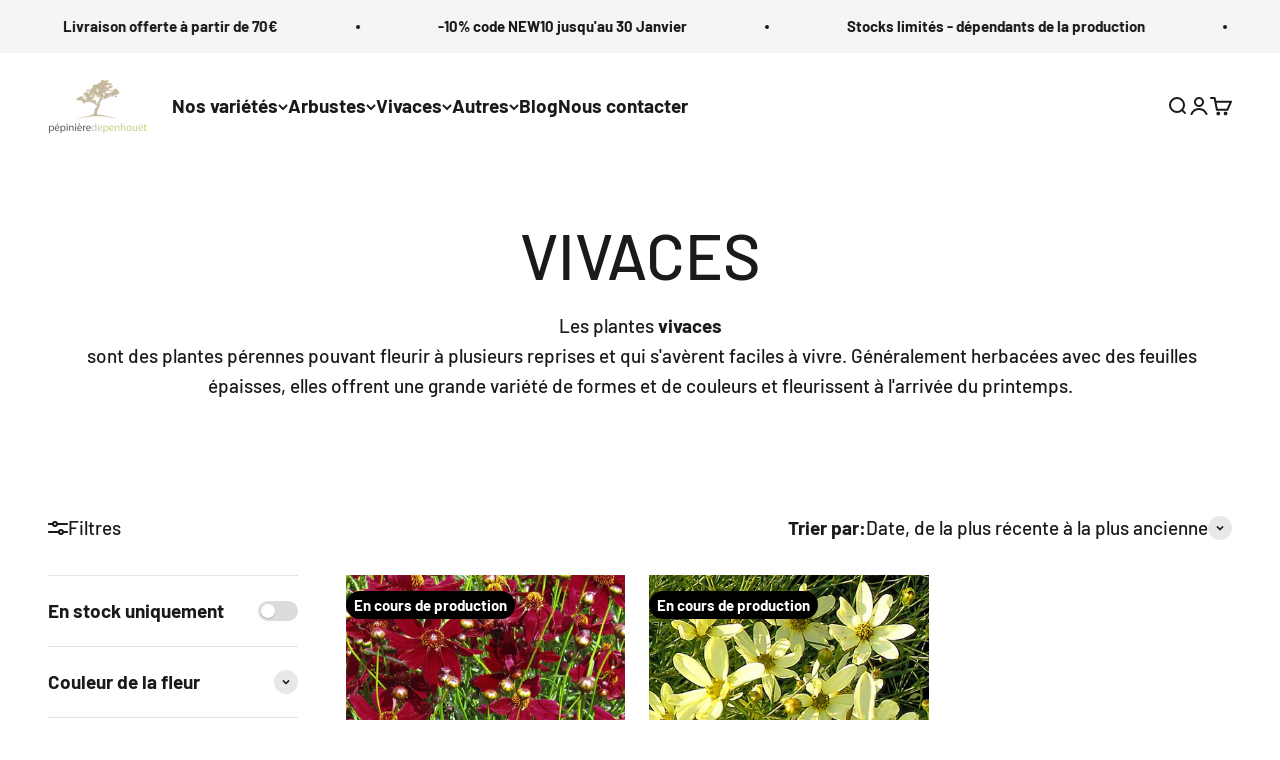

--- FILE ---
content_type: text/html; charset=utf-8
request_url: https://pepiniere-de-penhouet.com/collections/vivaces/Coreopsis
body_size: 48188
content:
<!doctype html>

<html class="no-js" lang="fr" dir="ltr">
  <head>
    <!-- Hotjar Tracking Code for https://pepiniere-de-penhouet.com/ -->
<script>
    (function(h,o,t,j,a,r){
        h.hj=h.hj||function(){(h.hj.q=h.hj.q||[]).push(arguments)};
        h._hjSettings={hjid:3686562,hjsv:6};
        a=o.getElementsByTagName('head')[0];
        r=o.createElement('script');r.async=1;
        r.src=t+h._hjSettings.hjid+j+h._hjSettings.hjsv;
        a.appendChild(r);
    })(window,document,'https://static.hotjar.com/c/hotjar-','.js?sv=');
</script>
    <meta charset="utf-8">
    <meta name="viewport" content="width=device-width, initial-scale=1.0, height=device-height, minimum-scale=1.0, maximum-scale=1.0">
    <meta name="theme-color" content="#ffffff">

    <title>VIVACES - Pépinière de Penhouët</title><meta name="description" content="Vente de plantes vivaces en ligne. Prix imbattables. Livraison en 48H. La pépinière de Penhouët, spécialiste des plantes d&#39;extérieur. Les plus belles plantes vivaces aux meilleurs prix."><link rel="canonical" href="https://pepiniere-de-penhouet.com/collections/vivaces/coreopsis"><link rel="shortcut icon" href="//pepiniere-de-penhouet.com/cdn/shop/files/fav3.png?v=1704454069&width=96">
      <link rel="apple-touch-icon" href="//pepiniere-de-penhouet.com/cdn/shop/files/fav3.png?v=1704454069&width=180"><link rel="preconnect" href="https://cdn.shopify.com">
    <link rel="preconnect" href="https://fonts.shopifycdn.com" crossorigin>
    <link rel="dns-prefetch" href="https://productreviews.shopifycdn.com"><link rel="preload" href="//pepiniere-de-penhouet.com/cdn/fonts/barlow/barlow_n7.691d1d11f150e857dcbc1c10ef03d825bc378d81.woff2" as="font" type="font/woff2" crossorigin><link rel="preload" href="//pepiniere-de-penhouet.com/cdn/fonts/barlow/barlow_n5.a193a1990790eba0cc5cca569d23799830e90f07.woff2" as="font" type="font/woff2" crossorigin><meta property="og:type" content="website">
  <meta property="og:title" content="VIVACES"><meta property="og:image" content="http://pepiniere-de-penhouet.com/cdn/shop/collections/vivaces.jpg?v=1666616688&width=2048">
  <meta property="og:image:secure_url" content="https://pepiniere-de-penhouet.com/cdn/shop/collections/vivaces.jpg?v=1666616688&width=2048">
  <meta property="og:image:width" content="1320">
  <meta property="og:image:height" content="1480"><meta property="og:description" content="Vente de plantes vivaces en ligne. Prix imbattables. Livraison en 48H. La pépinière de Penhouët, spécialiste des plantes d&#39;extérieur. Les plus belles plantes vivaces aux meilleurs prix."><meta property="og:url" content="https://pepiniere-de-penhouet.com/collections/vivaces/coreopsis">
<meta property="og:site_name" content="Pépinière de Penhouët"><meta name="twitter:card" content="summary"><meta name="twitter:title" content="VIVACES">
  <meta name="twitter:description" content="Les plantes vivaces sont des plantes pérennes pouvant fleurir à plusieurs reprises et qui s&#39;avèrent faciles à vivre. Généralement herbacées avec des feuilles épaisses, elles offrent une grande variété de formes et de couleurs et fleurissent à l&#39;arrivée du printemps."><meta name="twitter:image" content="https://pepiniere-de-penhouet.com/cdn/shop/collections/vivaces.jpg?crop=center&height=1200&v=1666616688&width=1200">
  <meta name="twitter:image:alt" content="VIVACES">


  <script type="application/ld+json">
  {
    "@context": "https://schema.org",
    "@type": "BreadcrumbList",
  "itemListElement": [{
      "@type": "ListItem",
      "position": 1,
      "name": "Accueil",
      "item": "https://pepiniere-de-penhouet.com"
    },{
          "@type": "ListItem",
          "position": 2,
          "name": "VIVACES",
          "item": "https://pepiniere-de-penhouet.com/collections/vivaces"
        }]
  }
  </script>

<style>/* Typography (heading) */
  @font-face {
  font-family: Barlow;
  font-weight: 700;
  font-style: normal;
  font-display: fallback;
  src: url("//pepiniere-de-penhouet.com/cdn/fonts/barlow/barlow_n7.691d1d11f150e857dcbc1c10ef03d825bc378d81.woff2") format("woff2"),
       url("//pepiniere-de-penhouet.com/cdn/fonts/barlow/barlow_n7.4fdbb1cb7da0e2c2f88492243ffa2b4f91924840.woff") format("woff");
}

@font-face {
  font-family: Barlow;
  font-weight: 700;
  font-style: italic;
  font-display: fallback;
  src: url("//pepiniere-de-penhouet.com/cdn/fonts/barlow/barlow_i7.50e19d6cc2ba5146fa437a5a7443c76d5d730103.woff2") format("woff2"),
       url("//pepiniere-de-penhouet.com/cdn/fonts/barlow/barlow_i7.47e9f98f1b094d912e6fd631cc3fe93d9f40964f.woff") format("woff");
}

/* Typography (body) */
  @font-face {
  font-family: Barlow;
  font-weight: 500;
  font-style: normal;
  font-display: fallback;
  src: url("//pepiniere-de-penhouet.com/cdn/fonts/barlow/barlow_n5.a193a1990790eba0cc5cca569d23799830e90f07.woff2") format("woff2"),
       url("//pepiniere-de-penhouet.com/cdn/fonts/barlow/barlow_n5.ae31c82169b1dc0715609b8cc6a610b917808358.woff") format("woff");
}

@font-face {
  font-family: Barlow;
  font-weight: 500;
  font-style: italic;
  font-display: fallback;
  src: url("//pepiniere-de-penhouet.com/cdn/fonts/barlow/barlow_i5.714d58286997b65cd479af615cfa9bb0a117a573.woff2") format("woff2"),
       url("//pepiniere-de-penhouet.com/cdn/fonts/barlow/barlow_i5.0120f77e6447d3b5df4bbec8ad8c2d029d87fb21.woff") format("woff");
}

@font-face {
  font-family: Barlow;
  font-weight: 700;
  font-style: normal;
  font-display: fallback;
  src: url("//pepiniere-de-penhouet.com/cdn/fonts/barlow/barlow_n7.691d1d11f150e857dcbc1c10ef03d825bc378d81.woff2") format("woff2"),
       url("//pepiniere-de-penhouet.com/cdn/fonts/barlow/barlow_n7.4fdbb1cb7da0e2c2f88492243ffa2b4f91924840.woff") format("woff");
}

@font-face {
  font-family: Barlow;
  font-weight: 700;
  font-style: italic;
  font-display: fallback;
  src: url("//pepiniere-de-penhouet.com/cdn/fonts/barlow/barlow_i7.50e19d6cc2ba5146fa437a5a7443c76d5d730103.woff2") format("woff2"),
       url("//pepiniere-de-penhouet.com/cdn/fonts/barlow/barlow_i7.47e9f98f1b094d912e6fd631cc3fe93d9f40964f.woff") format("woff");
}

:root {
    /**
     * ---------------------------------------------------------------------
     * SPACING VARIABLES
     *
     * We are using a spacing inspired from frameworks like Tailwind CSS.
     * ---------------------------------------------------------------------
     */
    --spacing-0-5: 0.125rem; /* 2px */
    --spacing-1: 0.25rem; /* 4px */
    --spacing-1-5: 0.375rem; /* 6px */
    --spacing-2: 0.5rem; /* 8px */
    --spacing-2-5: 0.625rem; /* 10px */
    --spacing-3: 0.75rem; /* 12px */
    --spacing-3-5: 0.875rem; /* 14px */
    --spacing-4: 1rem; /* 16px */
    --spacing-4-5: 1.125rem; /* 18px */
    --spacing-5: 1.25rem; /* 20px */
    --spacing-5-5: 1.375rem; /* 22px */
    --spacing-6: 1.5rem; /* 24px */
    --spacing-6-5: 1.625rem; /* 26px */
    --spacing-7: 1.75rem; /* 28px */
    --spacing-7-5: 1.875rem; /* 30px */
    --spacing-8: 2rem; /* 32px */
    --spacing-8-5: 2.125rem; /* 34px */
    --spacing-9: 2.25rem; /* 36px */
    --spacing-9-5: 2.375rem; /* 38px */
    --spacing-10: 2.5rem; /* 40px */
    --spacing-11: 2.75rem; /* 44px */
    --spacing-12: 3rem; /* 48px */
    --spacing-14: 3.5rem; /* 56px */
    --spacing-16: 4rem; /* 64px */
    --spacing-18: 4.5rem; /* 72px */
    --spacing-20: 5rem; /* 80px */
    --spacing-24: 6rem; /* 96px */
    --spacing-28: 7rem; /* 112px */
    --spacing-32: 8rem; /* 128px */
    --spacing-36: 9rem; /* 144px */
    --spacing-40: 10rem; /* 160px */
    --spacing-44: 11rem; /* 176px */
    --spacing-48: 12rem; /* 192px */
    --spacing-52: 13rem; /* 208px */
    --spacing-56: 14rem; /* 224px */
    --spacing-60: 15rem; /* 240px */
    --spacing-64: 16rem; /* 256px */
    --spacing-72: 18rem; /* 288px */
    --spacing-80: 20rem; /* 320px */
    --spacing-96: 24rem; /* 384px */

    /* Container */
    --container-max-width: 1600px;
    --container-narrow-max-width: 1350px;
    --container-gutter: var(--spacing-5);
    --section-outer-spacing-block: var(--spacing-12);
    --section-inner-max-spacing-block: var(--spacing-10);
    --section-inner-spacing-inline: var(--container-gutter);
    --section-stack-spacing-block: var(--spacing-8);

    /* Grid gutter */
    --grid-gutter: var(--spacing-5);

    /* Product list settings */
    --product-list-row-gap: var(--spacing-8);
    --product-list-column-gap: var(--grid-gutter);

    /* Form settings */
    --input-gap: var(--spacing-2);
    --input-height: 2.625rem;
    --input-padding-inline: var(--spacing-4);

    /* Other sizes */
    --sticky-area-height: calc(var(--sticky-announcement-bar-enabled, 0) * var(--announcement-bar-height, 0px) + var(--sticky-header-enabled, 0) * var(--header-height, 0px));

    /* RTL support */
    --transform-logical-flip: 1;
    --transform-origin-start: left;
    --transform-origin-end: right;

    /**
     * ---------------------------------------------------------------------
     * TYPOGRAPHY
     * ---------------------------------------------------------------------
     */

    /* Font properties */
    --heading-font-family: Barlow, sans-serif;
    --heading-font-weight: 700;
    --heading-font-style: normal;
    --heading-text-transform: normal;
    --heading-letter-spacing: -0.02em;
    --text-font-family: Barlow, sans-serif;
    --text-font-weight: 500;
    --text-font-style: normal;
    --text-letter-spacing: 0.0em;

    /* Font sizes */
    --text-h0: 3rem;
    --text-h1: 2.5rem;
    --text-h2: 2rem;
    --text-h3: 1.5rem;
    --text-h4: 1.375rem;
    --text-h5: 1.125rem;
    --text-h6: 1rem;
    --text-xs: 0.6875rem;
    --text-sm: 0.75rem;
    --text-base: 0.875rem;
    --text-lg: 1.125rem;

    /**
     * ---------------------------------------------------------------------
     * COLORS
     * ---------------------------------------------------------------------
     */

    /* Color settings */--accent: 138 212 57;
    --text-primary: 26 26 26;
    --background-primary: 255 255 255;
    --dialog-background: 255 255 255;
    --border-color: var(--text-color, var(--text-primary)) / 0.12;

    /* Button colors */
    --button-background-primary: 138 212 57;
    --button-text-primary: 255 255 255;
    --button-background-secondary: 138 212 57;
    --button-text-secondary: 255 255 255;

    /* Status colors */
    --success-background: 224 244 232;
    --success-text: 0 163 65;
    --warning-background: 255 246 233;
    --warning-text: 255 183 74;
    --error-background: 254 231 231;
    --error-text: 248 58 58;

    /* Product colors */
    --on-sale-text: 248 58 58;
    --on-sale-badge-background: 248 58 58;
    --on-sale-badge-text: 255 255 255;
    --sold-out-badge-background: 0 0 0;
    --sold-out-badge-text: 255 255 255;
    --primary-badge-background: 128 60 238;
    --primary-badge-text: 255 255 255;
    --star-color: 138 212 57;
    --product-card-background: 255 255 255;
    --product-card-text: 26 26 26;

    /* Header colors */
    --header-background: 255 255 255;
    --header-text: 26 26 26;

    /* Footer colors */
    --footer-background: 26 26 26;
    --footer-text: 255 255 255;

    /* Rounded variables (used for border radius) */
    --rounded-xs: 0.25rem;
    --rounded-sm: 0.375rem;
    --rounded: 0.75rem;
    --rounded-lg: 1.5rem;
    --rounded-full: 9999px;

    --rounded-button: 3.75rem;
    --rounded-input: 0.5rem;

    /* Box shadow */
    --shadow-sm: 0 2px 8px rgb(var(--text-primary) / 0.1);
    --shadow: 0 5px 15px rgb(var(--text-primary) / 0.1);
    --shadow-md: 0 5px 30px rgb(var(--text-primary) / 0.1);
    --shadow-block: 0px 18px 50px rgb(var(--text-primary) / 0.1);

    /**
     * ---------------------------------------------------------------------
     * OTHER
     * ---------------------------------------------------------------------
     */

    --cursor-close-svg-url: url(//pepiniere-de-penhouet.com/cdn/shop/t/10/assets/cursor-close.svg?v=147174565022153725511756734718);
    --cursor-zoom-in-svg-url: url(//pepiniere-de-penhouet.com/cdn/shop/t/10/assets/cursor-zoom-in.svg?v=154953035094101115921756734718);
    --cursor-zoom-out-svg-url: url(//pepiniere-de-penhouet.com/cdn/shop/t/10/assets/cursor-zoom-out.svg?v=16155520337305705181756734718);
    --checkmark-svg-url: url(//pepiniere-de-penhouet.com/cdn/shop/t/10/assets/checkmark.svg?v=77552481021870063511756734718);
  }

  [dir="rtl"]:root {
    /* RTL support */
    --transform-logical-flip: -1;
    --transform-origin-start: right;
    --transform-origin-end: left;
  }

  @media screen and (min-width: 700px) {
    :root {
      /* Typography (font size) */
      --text-h0: 4rem;
      --text-h1: 3rem;
      --text-h2: 2.5rem;
      --text-h3: 2rem;
      --text-h4: 1.625rem;
      --text-h5: 1.25rem;
      --text-h6: 1.125rem;

      --text-xs: 0.9375rem;
      --text-sm: 1.0625rem;
      --text-base: 1.1875rem;
      --text-lg: 1.4375rem;

      /* Spacing */
      --container-gutter: 2rem;
      --section-outer-spacing-block: var(--spacing-16);
      --section-inner-max-spacing-block: var(--spacing-12);
      --section-inner-spacing-inline: var(--spacing-12);
      --section-stack-spacing-block: var(--spacing-12);

      /* Grid gutter */
      --grid-gutter: var(--spacing-6);

      /* Product list settings */
      --product-list-row-gap: var(--spacing-12);

      /* Form settings */
      --input-gap: 1rem;
      --input-height: 3.125rem;
      --input-padding-inline: var(--spacing-5);
    }
  }

  @media screen and (min-width: 1000px) {
    :root {
      /* Spacing settings */
      --container-gutter: var(--spacing-12);
      --section-outer-spacing-block: var(--spacing-18);
      --section-inner-max-spacing-block: var(--spacing-16);
      --section-inner-spacing-inline: var(--spacing-16);
      --section-stack-spacing-block: var(--spacing-12);
    }
  }

  @media screen and (min-width: 1150px) {
    :root {
      /* Spacing settings */
      --container-gutter: var(--spacing-12);
      --section-outer-spacing-block: var(--spacing-20);
      --section-inner-max-spacing-block: var(--spacing-16);
      --section-inner-spacing-inline: var(--spacing-16);
      --section-stack-spacing-block: var(--spacing-12);
    }
  }

  @media screen and (min-width: 1400px) {
    :root {
      /* Typography (font size) */
      --text-h0: 5rem;
      --text-h1: 3.75rem;
      --text-h2: 3rem;
      --text-h3: 2.25rem;
      --text-h4: 2rem;
      --text-h5: 1.5rem;
      --text-h6: 1.25rem;

      --section-outer-spacing-block: var(--spacing-24);
      --section-inner-max-spacing-block: var(--spacing-18);
      --section-inner-spacing-inline: var(--spacing-18);
    }
  }

  @media screen and (min-width: 1600px) {
    :root {
      --section-outer-spacing-block: var(--spacing-24);
      --section-inner-max-spacing-block: var(--spacing-20);
      --section-inner-spacing-inline: var(--spacing-20);
    }
  }

  /**
   * ---------------------------------------------------------------------
   * LIQUID DEPENDANT CSS
   *
   * Our main CSS is Liquid free, but some very specific features depend on
   * theme settings, so we have them here
   * ---------------------------------------------------------------------
   */@media screen and (pointer: fine) {
        .button:not([disabled]):hover, .btn:not([disabled]):hover, .shopify-payment-button__button--unbranded:not([disabled]):hover {
          --button-background-opacity: 0.85;
        }

        .button--subdued:not([disabled]):hover {
          --button-background: var(--text-color) / .05 !important;
        }
      }</style><script>
  document.documentElement.classList.replace('no-js', 'js');

  // This allows to expose several variables to the global scope, to be used in scripts
  window.themeVariables = {
    settings: {
      showPageTransition: true,
      headingApparition: "none",
      pageType: "collection",
      moneyFormat: "{{amount_with_comma_separator}}€",
      moneyWithCurrencyFormat: "{{amount_with_comma_separator}}€ EUR",
      currencyCodeEnabled: false,
      cartType: "drawer",
      showDiscount: true,
      discountMode: "percentage"
    },

    strings: {
      accessibilityClose: "Fermer",
      accessibilityNext: "Suivant",
      accessibilityPrevious: "Précédent",
      addToCartButton: "Ajouter au panier",
      soldOutButton: "En rupture ( en cours de production )",
      preOrderButton: "Pré-commander",
      unavailableButton: "Indisponible",
      closeGallery: "Fermer la galerie",
      zoomGallery: "Zoomer sur l\u0026#39;image",
      errorGallery: "L\u0026#39;image ne peut pas etre chargée",
      soldOutBadge: "En cours de production",
      discountBadge: "Economisez @@",
      sku: "SKU:",
      searchNoResults: "Aucun résultat ne correspond à votre recherche.",
      addOrderNote: "Nos stocks dépendent de la production et sont donc limités, c\u0026#39;est pour cela que votre panier vous est réservé seulement 15 minutes !",
      editOrderNote: "Modifier la note",
      shippingEstimatorNoResults: "Nous ne livrons pas à votre adresse.",
      shippingEstimatorOneResult: "Il y a un résultat pour votre adresse :",
      shippingEstimatorMultipleResults: "Il y a plusieurs résultats pour votre adresse :",
      shippingEstimatorError: "Impossible d\u0026#39;estimer les frais de livraison :"
    },

    breakpoints: {
      'sm': 'screen and (min-width: 700px)',
      'md': 'screen and (min-width: 1000px)',
      'lg': 'screen and (min-width: 1150px)',
      'xl': 'screen and (min-width: 1400px)',

      'sm-max': 'screen and (max-width: 699px)',
      'md-max': 'screen and (max-width: 999px)',
      'lg-max': 'screen and (max-width: 1149px)',
      'xl-max': 'screen and (max-width: 1399px)'
    }
  };window.addEventListener('DOMContentLoaded', () => {
      const isReloaded = (window.performance.navigation && window.performance.navigation.type === 1) || window.performance.getEntriesByType('navigation').map((nav) => nav.type).includes('reload');

      if ('animate' in document.documentElement && window.matchMedia('(prefers-reduced-motion: no-preference)').matches && document.referrer.includes(location.host) && !isReloaded) {
        document.body.animate({opacity: [0, 1]}, {duration: 115, fill: 'forwards'});
      }
    });

    window.addEventListener('pageshow', (event) => {
      document.body.classList.remove('page-transition');

      if (event.persisted) {
        document.body.animate({opacity: [0, 1]}, {duration: 0, fill: 'forwards'});
      }
    });// For detecting native share
  document.documentElement.classList.add(`native-share--${navigator.share ? 'enabled' : 'disabled'}`);</script><script type="module" src="//pepiniere-de-penhouet.com/cdn/shop/t/10/assets/vendor.min.js?v=110209841862038618801756734718"></script>
    <script type="module" src="//pepiniere-de-penhouet.com/cdn/shop/t/10/assets/theme.js?v=115571325055909182441756734865"></script>
    <script type="module" src="//pepiniere-de-penhouet.com/cdn/shop/t/10/assets/sections.js?v=38840158344879577491756735348"></script>

    <script>window.performance && window.performance.mark && window.performance.mark('shopify.content_for_header.start');</script><meta name="google-site-verification" content="ZbcJhj7hjW8k13p2z2i21Xj7rOUNz4A_4QHOyQcL5pc">
<meta name="facebook-domain-verification" content="y55moucafn3ygev4ra1cygvfgn78fj">
<meta id="shopify-digital-wallet" name="shopify-digital-wallet" content="/65854439668/digital_wallets/dialog">
<meta name="shopify-checkout-api-token" content="556ab3e733e539109cbd5edc0c0370ac">
<meta id="in-context-paypal-metadata" data-shop-id="65854439668" data-venmo-supported="false" data-environment="production" data-locale="fr_FR" data-paypal-v4="true" data-currency="EUR">
<link rel="alternate" type="application/atom+xml" title="Feed" href="/collections/vivaces/Coreopsis.atom" />
<link rel="alternate" type="application/json+oembed" href="https://pepiniere-de-penhouet.com/collections/vivaces/coreopsis.oembed">
<script async="async" src="/checkouts/internal/preloads.js?locale=fr-FR"></script>
<link rel="preconnect" href="https://shop.app" crossorigin="anonymous">
<script async="async" src="https://shop.app/checkouts/internal/preloads.js?locale=fr-FR&shop_id=65854439668" crossorigin="anonymous"></script>
<script id="apple-pay-shop-capabilities" type="application/json">{"shopId":65854439668,"countryCode":"FR","currencyCode":"EUR","merchantCapabilities":["supports3DS"],"merchantId":"gid:\/\/shopify\/Shop\/65854439668","merchantName":"Pépinière de Penhouët","requiredBillingContactFields":["postalAddress","email","phone"],"requiredShippingContactFields":["postalAddress","email","phone"],"shippingType":"shipping","supportedNetworks":["visa","masterCard","amex","maestro"],"total":{"type":"pending","label":"Pépinière de Penhouët","amount":"1.00"},"shopifyPaymentsEnabled":true,"supportsSubscriptions":true}</script>
<script id="shopify-features" type="application/json">{"accessToken":"556ab3e733e539109cbd5edc0c0370ac","betas":["rich-media-storefront-analytics"],"domain":"pepiniere-de-penhouet.com","predictiveSearch":true,"shopId":65854439668,"locale":"fr"}</script>
<script>var Shopify = Shopify || {};
Shopify.shop = "543138.myshopify.com";
Shopify.locale = "fr";
Shopify.currency = {"active":"EUR","rate":"1.0"};
Shopify.country = "FR";
Shopify.theme = {"name":"Copie de Version ok couleurs","id":185786401093,"schema_name":"Impact","schema_version":"4.6.0","theme_store_id":null,"role":"main"};
Shopify.theme.handle = "null";
Shopify.theme.style = {"id":null,"handle":null};
Shopify.cdnHost = "pepiniere-de-penhouet.com/cdn";
Shopify.routes = Shopify.routes || {};
Shopify.routes.root = "/";</script>
<script type="module">!function(o){(o.Shopify=o.Shopify||{}).modules=!0}(window);</script>
<script>!function(o){function n(){var o=[];function n(){o.push(Array.prototype.slice.apply(arguments))}return n.q=o,n}var t=o.Shopify=o.Shopify||{};t.loadFeatures=n(),t.autoloadFeatures=n()}(window);</script>
<script>
  window.ShopifyPay = window.ShopifyPay || {};
  window.ShopifyPay.apiHost = "shop.app\/pay";
  window.ShopifyPay.redirectState = null;
</script>
<script id="shop-js-analytics" type="application/json">{"pageType":"collection"}</script>
<script defer="defer" async type="module" src="//pepiniere-de-penhouet.com/cdn/shopifycloud/shop-js/modules/v2/client.init-shop-cart-sync_BcDpqI9l.fr.esm.js"></script>
<script defer="defer" async type="module" src="//pepiniere-de-penhouet.com/cdn/shopifycloud/shop-js/modules/v2/chunk.common_a1Rf5Dlz.esm.js"></script>
<script defer="defer" async type="module" src="//pepiniere-de-penhouet.com/cdn/shopifycloud/shop-js/modules/v2/chunk.modal_Djra7sW9.esm.js"></script>
<script type="module">
  await import("//pepiniere-de-penhouet.com/cdn/shopifycloud/shop-js/modules/v2/client.init-shop-cart-sync_BcDpqI9l.fr.esm.js");
await import("//pepiniere-de-penhouet.com/cdn/shopifycloud/shop-js/modules/v2/chunk.common_a1Rf5Dlz.esm.js");
await import("//pepiniere-de-penhouet.com/cdn/shopifycloud/shop-js/modules/v2/chunk.modal_Djra7sW9.esm.js");

  window.Shopify.SignInWithShop?.initShopCartSync?.({"fedCMEnabled":true,"windoidEnabled":true});

</script>
<script>
  window.Shopify = window.Shopify || {};
  if (!window.Shopify.featureAssets) window.Shopify.featureAssets = {};
  window.Shopify.featureAssets['shop-js'] = {"shop-cart-sync":["modules/v2/client.shop-cart-sync_BLrx53Hf.fr.esm.js","modules/v2/chunk.common_a1Rf5Dlz.esm.js","modules/v2/chunk.modal_Djra7sW9.esm.js"],"init-fed-cm":["modules/v2/client.init-fed-cm_C8SUwJ8U.fr.esm.js","modules/v2/chunk.common_a1Rf5Dlz.esm.js","modules/v2/chunk.modal_Djra7sW9.esm.js"],"shop-cash-offers":["modules/v2/client.shop-cash-offers_BBp_MjBM.fr.esm.js","modules/v2/chunk.common_a1Rf5Dlz.esm.js","modules/v2/chunk.modal_Djra7sW9.esm.js"],"shop-login-button":["modules/v2/client.shop-login-button_Dw6kG_iO.fr.esm.js","modules/v2/chunk.common_a1Rf5Dlz.esm.js","modules/v2/chunk.modal_Djra7sW9.esm.js"],"pay-button":["modules/v2/client.pay-button_BJDaAh68.fr.esm.js","modules/v2/chunk.common_a1Rf5Dlz.esm.js","modules/v2/chunk.modal_Djra7sW9.esm.js"],"shop-button":["modules/v2/client.shop-button_DBWL94V3.fr.esm.js","modules/v2/chunk.common_a1Rf5Dlz.esm.js","modules/v2/chunk.modal_Djra7sW9.esm.js"],"avatar":["modules/v2/client.avatar_BTnouDA3.fr.esm.js"],"init-windoid":["modules/v2/client.init-windoid_77FSIiws.fr.esm.js","modules/v2/chunk.common_a1Rf5Dlz.esm.js","modules/v2/chunk.modal_Djra7sW9.esm.js"],"init-shop-for-new-customer-accounts":["modules/v2/client.init-shop-for-new-customer-accounts_QoC3RJm9.fr.esm.js","modules/v2/client.shop-login-button_Dw6kG_iO.fr.esm.js","modules/v2/chunk.common_a1Rf5Dlz.esm.js","modules/v2/chunk.modal_Djra7sW9.esm.js"],"init-shop-email-lookup-coordinator":["modules/v2/client.init-shop-email-lookup-coordinator_D4ioGzPw.fr.esm.js","modules/v2/chunk.common_a1Rf5Dlz.esm.js","modules/v2/chunk.modal_Djra7sW9.esm.js"],"init-shop-cart-sync":["modules/v2/client.init-shop-cart-sync_BcDpqI9l.fr.esm.js","modules/v2/chunk.common_a1Rf5Dlz.esm.js","modules/v2/chunk.modal_Djra7sW9.esm.js"],"shop-toast-manager":["modules/v2/client.shop-toast-manager_B-eIbpHW.fr.esm.js","modules/v2/chunk.common_a1Rf5Dlz.esm.js","modules/v2/chunk.modal_Djra7sW9.esm.js"],"init-customer-accounts":["modules/v2/client.init-customer-accounts_BcBSUbIK.fr.esm.js","modules/v2/client.shop-login-button_Dw6kG_iO.fr.esm.js","modules/v2/chunk.common_a1Rf5Dlz.esm.js","modules/v2/chunk.modal_Djra7sW9.esm.js"],"init-customer-accounts-sign-up":["modules/v2/client.init-customer-accounts-sign-up_DvG__VHD.fr.esm.js","modules/v2/client.shop-login-button_Dw6kG_iO.fr.esm.js","modules/v2/chunk.common_a1Rf5Dlz.esm.js","modules/v2/chunk.modal_Djra7sW9.esm.js"],"shop-follow-button":["modules/v2/client.shop-follow-button_Dnx6fDH9.fr.esm.js","modules/v2/chunk.common_a1Rf5Dlz.esm.js","modules/v2/chunk.modal_Djra7sW9.esm.js"],"checkout-modal":["modules/v2/client.checkout-modal_BDH3MUqJ.fr.esm.js","modules/v2/chunk.common_a1Rf5Dlz.esm.js","modules/v2/chunk.modal_Djra7sW9.esm.js"],"shop-login":["modules/v2/client.shop-login_CV9Paj8R.fr.esm.js","modules/v2/chunk.common_a1Rf5Dlz.esm.js","modules/v2/chunk.modal_Djra7sW9.esm.js"],"lead-capture":["modules/v2/client.lead-capture_DGQOTB4e.fr.esm.js","modules/v2/chunk.common_a1Rf5Dlz.esm.js","modules/v2/chunk.modal_Djra7sW9.esm.js"],"payment-terms":["modules/v2/client.payment-terms_BQYK7nq4.fr.esm.js","modules/v2/chunk.common_a1Rf5Dlz.esm.js","modules/v2/chunk.modal_Djra7sW9.esm.js"]};
</script>
<script id="__st">var __st={"a":65854439668,"offset":3600,"reqid":"66f45431-2aff-4ce8-ad64-1eba4c49ee85-1769125101","pageurl":"pepiniere-de-penhouet.com\/collections\/vivaces\/Coreopsis","u":"59e808973a15","p":"collection","rtyp":"collection","rid":405506785524};</script>
<script>window.ShopifyPaypalV4VisibilityTracking = true;</script>
<script id="captcha-bootstrap">!function(){'use strict';const t='contact',e='account',n='new_comment',o=[[t,t],['blogs',n],['comments',n],[t,'customer']],c=[[e,'customer_login'],[e,'guest_login'],[e,'recover_customer_password'],[e,'create_customer']],r=t=>t.map((([t,e])=>`form[action*='/${t}']:not([data-nocaptcha='true']) input[name='form_type'][value='${e}']`)).join(','),a=t=>()=>t?[...document.querySelectorAll(t)].map((t=>t.form)):[];function s(){const t=[...o],e=r(t);return a(e)}const i='password',u='form_key',d=['recaptcha-v3-token','g-recaptcha-response','h-captcha-response',i],f=()=>{try{return window.sessionStorage}catch{return}},m='__shopify_v',_=t=>t.elements[u];function p(t,e,n=!1){try{const o=window.sessionStorage,c=JSON.parse(o.getItem(e)),{data:r}=function(t){const{data:e,action:n}=t;return t[m]||n?{data:e,action:n}:{data:t,action:n}}(c);for(const[e,n]of Object.entries(r))t.elements[e]&&(t.elements[e].value=n);n&&o.removeItem(e)}catch(o){console.error('form repopulation failed',{error:o})}}const l='form_type',E='cptcha';function T(t){t.dataset[E]=!0}const w=window,h=w.document,L='Shopify',v='ce_forms',y='captcha';let A=!1;((t,e)=>{const n=(g='f06e6c50-85a8-45c8-87d0-21a2b65856fe',I='https://cdn.shopify.com/shopifycloud/storefront-forms-hcaptcha/ce_storefront_forms_captcha_hcaptcha.v1.5.2.iife.js',D={infoText:'Protégé par hCaptcha',privacyText:'Confidentialité',termsText:'Conditions'},(t,e,n)=>{const o=w[L][v],c=o.bindForm;if(c)return c(t,g,e,D).then(n);var r;o.q.push([[t,g,e,D],n]),r=I,A||(h.body.append(Object.assign(h.createElement('script'),{id:'captcha-provider',async:!0,src:r})),A=!0)});var g,I,D;w[L]=w[L]||{},w[L][v]=w[L][v]||{},w[L][v].q=[],w[L][y]=w[L][y]||{},w[L][y].protect=function(t,e){n(t,void 0,e),T(t)},Object.freeze(w[L][y]),function(t,e,n,w,h,L){const[v,y,A,g]=function(t,e,n){const i=e?o:[],u=t?c:[],d=[...i,...u],f=r(d),m=r(i),_=r(d.filter((([t,e])=>n.includes(e))));return[a(f),a(m),a(_),s()]}(w,h,L),I=t=>{const e=t.target;return e instanceof HTMLFormElement?e:e&&e.form},D=t=>v().includes(t);t.addEventListener('submit',(t=>{const e=I(t);if(!e)return;const n=D(e)&&!e.dataset.hcaptchaBound&&!e.dataset.recaptchaBound,o=_(e),c=g().includes(e)&&(!o||!o.value);(n||c)&&t.preventDefault(),c&&!n&&(function(t){try{if(!f())return;!function(t){const e=f();if(!e)return;const n=_(t);if(!n)return;const o=n.value;o&&e.removeItem(o)}(t);const e=Array.from(Array(32),(()=>Math.random().toString(36)[2])).join('');!function(t,e){_(t)||t.append(Object.assign(document.createElement('input'),{type:'hidden',name:u})),t.elements[u].value=e}(t,e),function(t,e){const n=f();if(!n)return;const o=[...t.querySelectorAll(`input[type='${i}']`)].map((({name:t})=>t)),c=[...d,...o],r={};for(const[a,s]of new FormData(t).entries())c.includes(a)||(r[a]=s);n.setItem(e,JSON.stringify({[m]:1,action:t.action,data:r}))}(t,e)}catch(e){console.error('failed to persist form',e)}}(e),e.submit())}));const S=(t,e)=>{t&&!t.dataset[E]&&(n(t,e.some((e=>e===t))),T(t))};for(const o of['focusin','change'])t.addEventListener(o,(t=>{const e=I(t);D(e)&&S(e,y())}));const B=e.get('form_key'),M=e.get(l),P=B&&M;t.addEventListener('DOMContentLoaded',(()=>{const t=y();if(P)for(const e of t)e.elements[l].value===M&&p(e,B);[...new Set([...A(),...v().filter((t=>'true'===t.dataset.shopifyCaptcha))])].forEach((e=>S(e,t)))}))}(h,new URLSearchParams(w.location.search),n,t,e,['guest_login'])})(!0,!0)}();</script>
<script integrity="sha256-4kQ18oKyAcykRKYeNunJcIwy7WH5gtpwJnB7kiuLZ1E=" data-source-attribution="shopify.loadfeatures" defer="defer" src="//pepiniere-de-penhouet.com/cdn/shopifycloud/storefront/assets/storefront/load_feature-a0a9edcb.js" crossorigin="anonymous"></script>
<script crossorigin="anonymous" defer="defer" src="//pepiniere-de-penhouet.com/cdn/shopifycloud/storefront/assets/shopify_pay/storefront-65b4c6d7.js?v=20250812"></script>
<script data-source-attribution="shopify.dynamic_checkout.dynamic.init">var Shopify=Shopify||{};Shopify.PaymentButton=Shopify.PaymentButton||{isStorefrontPortableWallets:!0,init:function(){window.Shopify.PaymentButton.init=function(){};var t=document.createElement("script");t.src="https://pepiniere-de-penhouet.com/cdn/shopifycloud/portable-wallets/latest/portable-wallets.fr.js",t.type="module",document.head.appendChild(t)}};
</script>
<script data-source-attribution="shopify.dynamic_checkout.buyer_consent">
  function portableWalletsHideBuyerConsent(e){var t=document.getElementById("shopify-buyer-consent"),n=document.getElementById("shopify-subscription-policy-button");t&&n&&(t.classList.add("hidden"),t.setAttribute("aria-hidden","true"),n.removeEventListener("click",e))}function portableWalletsShowBuyerConsent(e){var t=document.getElementById("shopify-buyer-consent"),n=document.getElementById("shopify-subscription-policy-button");t&&n&&(t.classList.remove("hidden"),t.removeAttribute("aria-hidden"),n.addEventListener("click",e))}window.Shopify?.PaymentButton&&(window.Shopify.PaymentButton.hideBuyerConsent=portableWalletsHideBuyerConsent,window.Shopify.PaymentButton.showBuyerConsent=portableWalletsShowBuyerConsent);
</script>
<script data-source-attribution="shopify.dynamic_checkout.cart.bootstrap">document.addEventListener("DOMContentLoaded",(function(){function t(){return document.querySelector("shopify-accelerated-checkout-cart, shopify-accelerated-checkout")}if(t())Shopify.PaymentButton.init();else{new MutationObserver((function(e,n){t()&&(Shopify.PaymentButton.init(),n.disconnect())})).observe(document.body,{childList:!0,subtree:!0})}}));
</script>
<link id="shopify-accelerated-checkout-styles" rel="stylesheet" media="screen" href="https://pepiniere-de-penhouet.com/cdn/shopifycloud/portable-wallets/latest/accelerated-checkout-backwards-compat.css" crossorigin="anonymous">
<style id="shopify-accelerated-checkout-cart">
        #shopify-buyer-consent {
  margin-top: 1em;
  display: inline-block;
  width: 100%;
}

#shopify-buyer-consent.hidden {
  display: none;
}

#shopify-subscription-policy-button {
  background: none;
  border: none;
  padding: 0;
  text-decoration: underline;
  font-size: inherit;
  cursor: pointer;
}

#shopify-subscription-policy-button::before {
  box-shadow: none;
}

      </style>

<script>window.performance && window.performance.mark && window.performance.mark('shopify.content_for_header.end');</script>
<link href="//pepiniere-de-penhouet.com/cdn/shop/t/10/assets/theme.css?v=162381192939143075921756734863" rel="stylesheet" type="text/css" media="all" /><link href="https://monorail-edge.shopifysvc.com" rel="dns-prefetch">
<script>(function(){if ("sendBeacon" in navigator && "performance" in window) {try {var session_token_from_headers = performance.getEntriesByType('navigation')[0].serverTiming.find(x => x.name == '_s').description;} catch {var session_token_from_headers = undefined;}var session_cookie_matches = document.cookie.match(/_shopify_s=([^;]*)/);var session_token_from_cookie = session_cookie_matches && session_cookie_matches.length === 2 ? session_cookie_matches[1] : "";var session_token = session_token_from_headers || session_token_from_cookie || "";function handle_abandonment_event(e) {var entries = performance.getEntries().filter(function(entry) {return /monorail-edge.shopifysvc.com/.test(entry.name);});if (!window.abandonment_tracked && entries.length === 0) {window.abandonment_tracked = true;var currentMs = Date.now();var navigation_start = performance.timing.navigationStart;var payload = {shop_id: 65854439668,url: window.location.href,navigation_start,duration: currentMs - navigation_start,session_token,page_type: "collection"};window.navigator.sendBeacon("https://monorail-edge.shopifysvc.com/v1/produce", JSON.stringify({schema_id: "online_store_buyer_site_abandonment/1.1",payload: payload,metadata: {event_created_at_ms: currentMs,event_sent_at_ms: currentMs}}));}}window.addEventListener('pagehide', handle_abandonment_event);}}());</script>
<script id="web-pixels-manager-setup">(function e(e,d,r,n,o){if(void 0===o&&(o={}),!Boolean(null===(a=null===(i=window.Shopify)||void 0===i?void 0:i.analytics)||void 0===a?void 0:a.replayQueue)){var i,a;window.Shopify=window.Shopify||{};var t=window.Shopify;t.analytics=t.analytics||{};var s=t.analytics;s.replayQueue=[],s.publish=function(e,d,r){return s.replayQueue.push([e,d,r]),!0};try{self.performance.mark("wpm:start")}catch(e){}var l=function(){var e={modern:/Edge?\/(1{2}[4-9]|1[2-9]\d|[2-9]\d{2}|\d{4,})\.\d+(\.\d+|)|Firefox\/(1{2}[4-9]|1[2-9]\d|[2-9]\d{2}|\d{4,})\.\d+(\.\d+|)|Chrom(ium|e)\/(9{2}|\d{3,})\.\d+(\.\d+|)|(Maci|X1{2}).+ Version\/(15\.\d+|(1[6-9]|[2-9]\d|\d{3,})\.\d+)([,.]\d+|)( \(\w+\)|)( Mobile\/\w+|) Safari\/|Chrome.+OPR\/(9{2}|\d{3,})\.\d+\.\d+|(CPU[ +]OS|iPhone[ +]OS|CPU[ +]iPhone|CPU IPhone OS|CPU iPad OS)[ +]+(15[._]\d+|(1[6-9]|[2-9]\d|\d{3,})[._]\d+)([._]\d+|)|Android:?[ /-](13[3-9]|1[4-9]\d|[2-9]\d{2}|\d{4,})(\.\d+|)(\.\d+|)|Android.+Firefox\/(13[5-9]|1[4-9]\d|[2-9]\d{2}|\d{4,})\.\d+(\.\d+|)|Android.+Chrom(ium|e)\/(13[3-9]|1[4-9]\d|[2-9]\d{2}|\d{4,})\.\d+(\.\d+|)|SamsungBrowser\/([2-9]\d|\d{3,})\.\d+/,legacy:/Edge?\/(1[6-9]|[2-9]\d|\d{3,})\.\d+(\.\d+|)|Firefox\/(5[4-9]|[6-9]\d|\d{3,})\.\d+(\.\d+|)|Chrom(ium|e)\/(5[1-9]|[6-9]\d|\d{3,})\.\d+(\.\d+|)([\d.]+$|.*Safari\/(?![\d.]+ Edge\/[\d.]+$))|(Maci|X1{2}).+ Version\/(10\.\d+|(1[1-9]|[2-9]\d|\d{3,})\.\d+)([,.]\d+|)( \(\w+\)|)( Mobile\/\w+|) Safari\/|Chrome.+OPR\/(3[89]|[4-9]\d|\d{3,})\.\d+\.\d+|(CPU[ +]OS|iPhone[ +]OS|CPU[ +]iPhone|CPU IPhone OS|CPU iPad OS)[ +]+(10[._]\d+|(1[1-9]|[2-9]\d|\d{3,})[._]\d+)([._]\d+|)|Android:?[ /-](13[3-9]|1[4-9]\d|[2-9]\d{2}|\d{4,})(\.\d+|)(\.\d+|)|Mobile Safari.+OPR\/([89]\d|\d{3,})\.\d+\.\d+|Android.+Firefox\/(13[5-9]|1[4-9]\d|[2-9]\d{2}|\d{4,})\.\d+(\.\d+|)|Android.+Chrom(ium|e)\/(13[3-9]|1[4-9]\d|[2-9]\d{2}|\d{4,})\.\d+(\.\d+|)|Android.+(UC? ?Browser|UCWEB|U3)[ /]?(15\.([5-9]|\d{2,})|(1[6-9]|[2-9]\d|\d{3,})\.\d+)\.\d+|SamsungBrowser\/(5\.\d+|([6-9]|\d{2,})\.\d+)|Android.+MQ{2}Browser\/(14(\.(9|\d{2,})|)|(1[5-9]|[2-9]\d|\d{3,})(\.\d+|))(\.\d+|)|K[Aa][Ii]OS\/(3\.\d+|([4-9]|\d{2,})\.\d+)(\.\d+|)/},d=e.modern,r=e.legacy,n=navigator.userAgent;return n.match(d)?"modern":n.match(r)?"legacy":"unknown"}(),u="modern"===l?"modern":"legacy",c=(null!=n?n:{modern:"",legacy:""})[u],f=function(e){return[e.baseUrl,"/wpm","/b",e.hashVersion,"modern"===e.buildTarget?"m":"l",".js"].join("")}({baseUrl:d,hashVersion:r,buildTarget:u}),m=function(e){var d=e.version,r=e.bundleTarget,n=e.surface,o=e.pageUrl,i=e.monorailEndpoint;return{emit:function(e){var a=e.status,t=e.errorMsg,s=(new Date).getTime(),l=JSON.stringify({metadata:{event_sent_at_ms:s},events:[{schema_id:"web_pixels_manager_load/3.1",payload:{version:d,bundle_target:r,page_url:o,status:a,surface:n,error_msg:t},metadata:{event_created_at_ms:s}}]});if(!i)return console&&console.warn&&console.warn("[Web Pixels Manager] No Monorail endpoint provided, skipping logging."),!1;try{return self.navigator.sendBeacon.bind(self.navigator)(i,l)}catch(e){}var u=new XMLHttpRequest;try{return u.open("POST",i,!0),u.setRequestHeader("Content-Type","text/plain"),u.send(l),!0}catch(e){return console&&console.warn&&console.warn("[Web Pixels Manager] Got an unhandled error while logging to Monorail."),!1}}}}({version:r,bundleTarget:l,surface:e.surface,pageUrl:self.location.href,monorailEndpoint:e.monorailEndpoint});try{o.browserTarget=l,function(e){var d=e.src,r=e.async,n=void 0===r||r,o=e.onload,i=e.onerror,a=e.sri,t=e.scriptDataAttributes,s=void 0===t?{}:t,l=document.createElement("script"),u=document.querySelector("head"),c=document.querySelector("body");if(l.async=n,l.src=d,a&&(l.integrity=a,l.crossOrigin="anonymous"),s)for(var f in s)if(Object.prototype.hasOwnProperty.call(s,f))try{l.dataset[f]=s[f]}catch(e){}if(o&&l.addEventListener("load",o),i&&l.addEventListener("error",i),u)u.appendChild(l);else{if(!c)throw new Error("Did not find a head or body element to append the script");c.appendChild(l)}}({src:f,async:!0,onload:function(){if(!function(){var e,d;return Boolean(null===(d=null===(e=window.Shopify)||void 0===e?void 0:e.analytics)||void 0===d?void 0:d.initialized)}()){var d=window.webPixelsManager.init(e)||void 0;if(d){var r=window.Shopify.analytics;r.replayQueue.forEach((function(e){var r=e[0],n=e[1],o=e[2];d.publishCustomEvent(r,n,o)})),r.replayQueue=[],r.publish=d.publishCustomEvent,r.visitor=d.visitor,r.initialized=!0}}},onerror:function(){return m.emit({status:"failed",errorMsg:"".concat(f," has failed to load")})},sri:function(e){var d=/^sha384-[A-Za-z0-9+/=]+$/;return"string"==typeof e&&d.test(e)}(c)?c:"",scriptDataAttributes:o}),m.emit({status:"loading"})}catch(e){m.emit({status:"failed",errorMsg:(null==e?void 0:e.message)||"Unknown error"})}}})({shopId: 65854439668,storefrontBaseUrl: "https://pepiniere-de-penhouet.com",extensionsBaseUrl: "https://extensions.shopifycdn.com/cdn/shopifycloud/web-pixels-manager",monorailEndpoint: "https://monorail-edge.shopifysvc.com/unstable/produce_batch",surface: "storefront-renderer",enabledBetaFlags: ["2dca8a86"],webPixelsConfigList: [{"id":"1041301829","configuration":"{\"config\":\"{\\\"pixel_id\\\":\\\"GT-PZSWFKQ\\\",\\\"target_country\\\":\\\"FR\\\",\\\"gtag_events\\\":[{\\\"type\\\":\\\"purchase\\\",\\\"action_label\\\":\\\"MC-33W8P8XEH3\\\"},{\\\"type\\\":\\\"page_view\\\",\\\"action_label\\\":\\\"MC-33W8P8XEH3\\\"},{\\\"type\\\":\\\"view_item\\\",\\\"action_label\\\":\\\"MC-33W8P8XEH3\\\"}],\\\"enable_monitoring_mode\\\":false}\"}","eventPayloadVersion":"v1","runtimeContext":"OPEN","scriptVersion":"b2a88bafab3e21179ed38636efcd8a93","type":"APP","apiClientId":1780363,"privacyPurposes":[],"dataSharingAdjustments":{"protectedCustomerApprovalScopes":["read_customer_address","read_customer_email","read_customer_name","read_customer_personal_data","read_customer_phone"]}},{"id":"356745541","configuration":"{\"pixel_id\":\"492068932872738\",\"pixel_type\":\"facebook_pixel\",\"metaapp_system_user_token\":\"-\"}","eventPayloadVersion":"v1","runtimeContext":"OPEN","scriptVersion":"ca16bc87fe92b6042fbaa3acc2fbdaa6","type":"APP","apiClientId":2329312,"privacyPurposes":["ANALYTICS","MARKETING","SALE_OF_DATA"],"dataSharingAdjustments":{"protectedCustomerApprovalScopes":["read_customer_address","read_customer_email","read_customer_name","read_customer_personal_data","read_customer_phone"]}},{"id":"shopify-app-pixel","configuration":"{}","eventPayloadVersion":"v1","runtimeContext":"STRICT","scriptVersion":"0450","apiClientId":"shopify-pixel","type":"APP","privacyPurposes":["ANALYTICS","MARKETING"]},{"id":"shopify-custom-pixel","eventPayloadVersion":"v1","runtimeContext":"LAX","scriptVersion":"0450","apiClientId":"shopify-pixel","type":"CUSTOM","privacyPurposes":["ANALYTICS","MARKETING"]}],isMerchantRequest: false,initData: {"shop":{"name":"Pépinière de Penhouët","paymentSettings":{"currencyCode":"EUR"},"myshopifyDomain":"543138.myshopify.com","countryCode":"FR","storefrontUrl":"https:\/\/pepiniere-de-penhouet.com"},"customer":null,"cart":null,"checkout":null,"productVariants":[],"purchasingCompany":null},},"https://pepiniere-de-penhouet.com/cdn","fcfee988w5aeb613cpc8e4bc33m6693e112",{"modern":"","legacy":""},{"shopId":"65854439668","storefrontBaseUrl":"https:\/\/pepiniere-de-penhouet.com","extensionBaseUrl":"https:\/\/extensions.shopifycdn.com\/cdn\/shopifycloud\/web-pixels-manager","surface":"storefront-renderer","enabledBetaFlags":"[\"2dca8a86\"]","isMerchantRequest":"false","hashVersion":"fcfee988w5aeb613cpc8e4bc33m6693e112","publish":"custom","events":"[[\"page_viewed\",{}],[\"collection_viewed\",{\"collection\":{\"id\":\"405506785524\",\"title\":\"VIVACES\",\"productVariants\":[{\"price\":{\"amount\":11.9,\"currencyCode\":\"EUR\"},\"product\":{\"title\":\"Coreopsis verticillata \\\"ruby red\\\" - Volume 3L \/ 15-20cm\",\"vendor\":\"Pépinière de Penhouët\",\"id\":\"7900600795380\",\"untranslatedTitle\":\"Coreopsis verticillata \\\"ruby red\\\" - Volume 3L \/ 15-20cm\",\"url\":\"\/products\/coreopsis-verticillata-ruby-red\",\"type\":\"\"},\"id\":\"43514802897140\",\"image\":{\"src\":\"\/\/pepiniere-de-penhouet.com\/cdn\/shop\/files\/Coreopsis-Ruby-Red-80271-FL.jpg?v=1698777247\"},\"sku\":\"11159\",\"title\":\"3L \/ 15-20cm\",\"untranslatedTitle\":\"3L \/ 15-20cm\"},{\"price\":{\"amount\":11.9,\"currencyCode\":\"EUR\"},\"product\":{\"title\":\"Coreopsis verticillata \\\"moonbeam\\\" - Volume 3L \/ 15-20cm\",\"vendor\":\"Pépinière de Penhouët\",\"id\":\"7900587491572\",\"untranslatedTitle\":\"Coreopsis verticillata \\\"moonbeam\\\" - Volume 3L \/ 15-20cm\",\"url\":\"\/products\/coreopsis-verticillata-moonbeam\",\"type\":\"\"},\"id\":\"43514798473460\",\"image\":{\"src\":\"\/\/pepiniere-de-penhouet.com\/cdn\/shop\/files\/Coreopsis-verticillata-Moonbeam-8144-4.jpg?v=1698777133\"},\"sku\":\"11880\",\"title\":\"3L \/ 15-20cm\",\"untranslatedTitle\":\"3L \/ 15-20cm\"}]}}]]"});</script><script>
  window.ShopifyAnalytics = window.ShopifyAnalytics || {};
  window.ShopifyAnalytics.meta = window.ShopifyAnalytics.meta || {};
  window.ShopifyAnalytics.meta.currency = 'EUR';
  var meta = {"products":[{"id":7900600795380,"gid":"gid:\/\/shopify\/Product\/7900600795380","vendor":"Pépinière de Penhouët","type":"","handle":"coreopsis-verticillata-ruby-red","variants":[{"id":43514802897140,"price":1190,"name":"Coreopsis verticillata \"ruby red\" - Volume 3L \/ 15-20cm - 3L \/ 15-20cm","public_title":"3L \/ 15-20cm","sku":"11159"}],"remote":false},{"id":7900587491572,"gid":"gid:\/\/shopify\/Product\/7900587491572","vendor":"Pépinière de Penhouët","type":"","handle":"coreopsis-verticillata-moonbeam","variants":[{"id":43514798473460,"price":1190,"name":"Coreopsis verticillata \"moonbeam\" - Volume 3L \/ 15-20cm - 3L \/ 15-20cm","public_title":"3L \/ 15-20cm","sku":"11880"}],"remote":false}],"page":{"pageType":"collection","resourceType":"collection","resourceId":405506785524,"requestId":"66f45431-2aff-4ce8-ad64-1eba4c49ee85-1769125101"}};
  for (var attr in meta) {
    window.ShopifyAnalytics.meta[attr] = meta[attr];
  }
</script>
<script class="analytics">
  (function () {
    var customDocumentWrite = function(content) {
      var jquery = null;

      if (window.jQuery) {
        jquery = window.jQuery;
      } else if (window.Checkout && window.Checkout.$) {
        jquery = window.Checkout.$;
      }

      if (jquery) {
        jquery('body').append(content);
      }
    };

    var hasLoggedConversion = function(token) {
      if (token) {
        return document.cookie.indexOf('loggedConversion=' + token) !== -1;
      }
      return false;
    }

    var setCookieIfConversion = function(token) {
      if (token) {
        var twoMonthsFromNow = new Date(Date.now());
        twoMonthsFromNow.setMonth(twoMonthsFromNow.getMonth() + 2);

        document.cookie = 'loggedConversion=' + token + '; expires=' + twoMonthsFromNow;
      }
    }

    var trekkie = window.ShopifyAnalytics.lib = window.trekkie = window.trekkie || [];
    if (trekkie.integrations) {
      return;
    }
    trekkie.methods = [
      'identify',
      'page',
      'ready',
      'track',
      'trackForm',
      'trackLink'
    ];
    trekkie.factory = function(method) {
      return function() {
        var args = Array.prototype.slice.call(arguments);
        args.unshift(method);
        trekkie.push(args);
        return trekkie;
      };
    };
    for (var i = 0; i < trekkie.methods.length; i++) {
      var key = trekkie.methods[i];
      trekkie[key] = trekkie.factory(key);
    }
    trekkie.load = function(config) {
      trekkie.config = config || {};
      trekkie.config.initialDocumentCookie = document.cookie;
      var first = document.getElementsByTagName('script')[0];
      var script = document.createElement('script');
      script.type = 'text/javascript';
      script.onerror = function(e) {
        var scriptFallback = document.createElement('script');
        scriptFallback.type = 'text/javascript';
        scriptFallback.onerror = function(error) {
                var Monorail = {
      produce: function produce(monorailDomain, schemaId, payload) {
        var currentMs = new Date().getTime();
        var event = {
          schema_id: schemaId,
          payload: payload,
          metadata: {
            event_created_at_ms: currentMs,
            event_sent_at_ms: currentMs
          }
        };
        return Monorail.sendRequest("https://" + monorailDomain + "/v1/produce", JSON.stringify(event));
      },
      sendRequest: function sendRequest(endpointUrl, payload) {
        // Try the sendBeacon API
        if (window && window.navigator && typeof window.navigator.sendBeacon === 'function' && typeof window.Blob === 'function' && !Monorail.isIos12()) {
          var blobData = new window.Blob([payload], {
            type: 'text/plain'
          });

          if (window.navigator.sendBeacon(endpointUrl, blobData)) {
            return true;
          } // sendBeacon was not successful

        } // XHR beacon

        var xhr = new XMLHttpRequest();

        try {
          xhr.open('POST', endpointUrl);
          xhr.setRequestHeader('Content-Type', 'text/plain');
          xhr.send(payload);
        } catch (e) {
          console.log(e);
        }

        return false;
      },
      isIos12: function isIos12() {
        return window.navigator.userAgent.lastIndexOf('iPhone; CPU iPhone OS 12_') !== -1 || window.navigator.userAgent.lastIndexOf('iPad; CPU OS 12_') !== -1;
      }
    };
    Monorail.produce('monorail-edge.shopifysvc.com',
      'trekkie_storefront_load_errors/1.1',
      {shop_id: 65854439668,
      theme_id: 185786401093,
      app_name: "storefront",
      context_url: window.location.href,
      source_url: "//pepiniere-de-penhouet.com/cdn/s/trekkie.storefront.8d95595f799fbf7e1d32231b9a28fd43b70c67d3.min.js"});

        };
        scriptFallback.async = true;
        scriptFallback.src = '//pepiniere-de-penhouet.com/cdn/s/trekkie.storefront.8d95595f799fbf7e1d32231b9a28fd43b70c67d3.min.js';
        first.parentNode.insertBefore(scriptFallback, first);
      };
      script.async = true;
      script.src = '//pepiniere-de-penhouet.com/cdn/s/trekkie.storefront.8d95595f799fbf7e1d32231b9a28fd43b70c67d3.min.js';
      first.parentNode.insertBefore(script, first);
    };
    trekkie.load(
      {"Trekkie":{"appName":"storefront","development":false,"defaultAttributes":{"shopId":65854439668,"isMerchantRequest":null,"themeId":185786401093,"themeCityHash":"8691890943690700157","contentLanguage":"fr","currency":"EUR","eventMetadataId":"b70d4d5b-9619-441f-b9a3-7a48007d738d"},"isServerSideCookieWritingEnabled":true,"monorailRegion":"shop_domain","enabledBetaFlags":["65f19447"]},"Session Attribution":{},"S2S":{"facebookCapiEnabled":true,"source":"trekkie-storefront-renderer","apiClientId":580111}}
    );

    var loaded = false;
    trekkie.ready(function() {
      if (loaded) return;
      loaded = true;

      window.ShopifyAnalytics.lib = window.trekkie;

      var originalDocumentWrite = document.write;
      document.write = customDocumentWrite;
      try { window.ShopifyAnalytics.merchantGoogleAnalytics.call(this); } catch(error) {};
      document.write = originalDocumentWrite;

      window.ShopifyAnalytics.lib.page(null,{"pageType":"collection","resourceType":"collection","resourceId":405506785524,"requestId":"66f45431-2aff-4ce8-ad64-1eba4c49ee85-1769125101","shopifyEmitted":true});

      var match = window.location.pathname.match(/checkouts\/(.+)\/(thank_you|post_purchase)/)
      var token = match? match[1]: undefined;
      if (!hasLoggedConversion(token)) {
        setCookieIfConversion(token);
        window.ShopifyAnalytics.lib.track("Viewed Product Category",{"currency":"EUR","category":"Collection: vivaces","collectionName":"vivaces","collectionId":405506785524,"nonInteraction":true},undefined,undefined,{"shopifyEmitted":true});
      }
    });


        var eventsListenerScript = document.createElement('script');
        eventsListenerScript.async = true;
        eventsListenerScript.src = "//pepiniere-de-penhouet.com/cdn/shopifycloud/storefront/assets/shop_events_listener-3da45d37.js";
        document.getElementsByTagName('head')[0].appendChild(eventsListenerScript);

})();</script>
<script
  defer
  src="https://pepiniere-de-penhouet.com/cdn/shopifycloud/perf-kit/shopify-perf-kit-3.0.4.min.js"
  data-application="storefront-renderer"
  data-shop-id="65854439668"
  data-render-region="gcp-us-east1"
  data-page-type="collection"
  data-theme-instance-id="185786401093"
  data-theme-name="Impact"
  data-theme-version="4.6.0"
  data-monorail-region="shop_domain"
  data-resource-timing-sampling-rate="10"
  data-shs="true"
  data-shs-beacon="true"
  data-shs-export-with-fetch="true"
  data-shs-logs-sample-rate="1"
  data-shs-beacon-endpoint="https://pepiniere-de-penhouet.com/api/collect"
></script>
</head>
  <body class="page-transition zoom-image--enabled"><!-- DRAWER -->
<template id="drawer-default-template">
  <style>
    [hidden] {
      display: none !important;
    }
  </style>

  <button part="outside-close-button" is="close-button" aria-label="Fermer"><svg role="presentation" stroke-width="2" focusable="false" width="24" height="24" class="icon icon-close" viewBox="0 0 24 24">
        <path d="M17.658 6.343 6.344 17.657M17.658 17.657 6.344 6.343" stroke="currentColor"></path>
      </svg></button>

  <div part="overlay"></div>

  <div part="content">
    <header part="header">
      <slot name="header"></slot>

      <button part="close-button" is="close-button" aria-label="Fermer"><svg role="presentation" stroke-width="2" focusable="false" width="24" height="24" class="icon icon-close" viewBox="0 0 24 24">
        <path d="M17.658 6.343 6.344 17.657M17.658 17.657 6.344 6.343" stroke="currentColor"></path>
      </svg></button>
    </header>

    <div part="body">
      <slot></slot>
    </div>

    <footer part="footer">
      <slot name="footer"></slot>
    </footer>
  </div>
</template>

<!-- POPOVER -->
<template id="popover-default-template">
  <button part="outside-close-button" is="close-button" aria-label="Fermer"><svg role="presentation" stroke-width="2" focusable="false" width="24" height="24" class="icon icon-close" viewBox="0 0 24 24">
        <path d="M17.658 6.343 6.344 17.657M17.658 17.657 6.344 6.343" stroke="currentColor"></path>
      </svg></button>

  <div part="overlay"></div>

  <div part="content">
    <header part="title">
      <slot name="title"></slot>
    </header>

    <div part="body">
      <slot></slot>
    </div>
  </div>
</template><a href="#main" class="skip-to-content sr-only">Passer au contenu</a><!-- BEGIN sections: header-group -->
<aside id="shopify-section-sections--26120874852677__announcement-bar" class="shopify-section shopify-section-group-header-group shopify-section--announcement-bar"><style>
    :root {
      --sticky-announcement-bar-enabled:1;
    }#shopify-section-sections--26120874852677__announcement-bar {
        position: sticky;
        top: 0;
        z-index: 20;
      }

      .shopify-section--header ~ #shopify-section-sections--26120874852677__announcement-bar {
        top: calc(var(--sticky-header-enabled, 0) * var(--header-height, 0px));
      }</style><height-observer variable="announcement-bar">
    <div class="announcement-bar bg-custom text-custom"style="--background: 245 245 245; --text-color: 26 26 26;"><marquee-text scrolling-speed="13" class="announcement-bar__scrolling-list"><span class="announcement-bar__item" ><p class="bold text-xs" >-10% code NEW10 jusqu&#39;au 30 Janvier
</p>

              <span class="shape-circle shape--sm"></span><p class="bold text-xs" >Stocks limités - dépendants de la production
</p>

              <span class="shape-circle shape--sm"></span><p class="bold text-xs" >Livraison offerte  à partir de 70€
</p>

              <span class="shape-circle shape--sm"></span></span><span class="announcement-bar__item" aria-hidden="true"><p class="bold text-xs" >-10% code NEW10 jusqu&#39;au 30 Janvier
</p>

              <span class="shape-circle shape--sm"></span><p class="bold text-xs" >Stocks limités - dépendants de la production
</p>

              <span class="shape-circle shape--sm"></span><p class="bold text-xs" >Livraison offerte  à partir de 70€
</p>

              <span class="shape-circle shape--sm"></span></span><span class="announcement-bar__item" aria-hidden="true"><p class="bold text-xs" >-10% code NEW10 jusqu&#39;au 30 Janvier
</p>

              <span class="shape-circle shape--sm"></span><p class="bold text-xs" >Stocks limités - dépendants de la production
</p>

              <span class="shape-circle shape--sm"></span><p class="bold text-xs" >Livraison offerte  à partir de 70€
</p>

              <span class="shape-circle shape--sm"></span></span><span class="announcement-bar__item" aria-hidden="true"><p class="bold text-xs" >-10% code NEW10 jusqu&#39;au 30 Janvier
</p>

              <span class="shape-circle shape--sm"></span><p class="bold text-xs" >Stocks limités - dépendants de la production
</p>

              <span class="shape-circle shape--sm"></span><p class="bold text-xs" >Livraison offerte  à partir de 70€
</p>

              <span class="shape-circle shape--sm"></span></span><span class="announcement-bar__item" aria-hidden="true"><p class="bold text-xs" >-10% code NEW10 jusqu&#39;au 30 Janvier
</p>

              <span class="shape-circle shape--sm"></span><p class="bold text-xs" >Stocks limités - dépendants de la production
</p>

              <span class="shape-circle shape--sm"></span><p class="bold text-xs" >Livraison offerte  à partir de 70€
</p>

              <span class="shape-circle shape--sm"></span></span><span class="announcement-bar__item" aria-hidden="true"><p class="bold text-xs" >-10% code NEW10 jusqu&#39;au 30 Janvier
</p>

              <span class="shape-circle shape--sm"></span><p class="bold text-xs" >Stocks limités - dépendants de la production
</p>

              <span class="shape-circle shape--sm"></span><p class="bold text-xs" >Livraison offerte  à partir de 70€
</p>

              <span class="shape-circle shape--sm"></span></span><span class="announcement-bar__item" aria-hidden="true"><p class="bold text-xs" >-10% code NEW10 jusqu&#39;au 30 Janvier
</p>

              <span class="shape-circle shape--sm"></span><p class="bold text-xs" >Stocks limités - dépendants de la production
</p>

              <span class="shape-circle shape--sm"></span><p class="bold text-xs" >Livraison offerte  à partir de 70€
</p>

              <span class="shape-circle shape--sm"></span></span><span class="announcement-bar__item" aria-hidden="true"><p class="bold text-xs" >-10% code NEW10 jusqu&#39;au 30 Janvier
</p>

              <span class="shape-circle shape--sm"></span><p class="bold text-xs" >Stocks limités - dépendants de la production
</p>

              <span class="shape-circle shape--sm"></span><p class="bold text-xs" >Livraison offerte  à partir de 70€
</p>

              <span class="shape-circle shape--sm"></span></span><span class="announcement-bar__item" aria-hidden="true"><p class="bold text-xs" >-10% code NEW10 jusqu&#39;au 30 Janvier
</p>

              <span class="shape-circle shape--sm"></span><p class="bold text-xs" >Stocks limités - dépendants de la production
</p>

              <span class="shape-circle shape--sm"></span><p class="bold text-xs" >Livraison offerte  à partir de 70€
</p>

              <span class="shape-circle shape--sm"></span></span><span class="announcement-bar__item" aria-hidden="true"><p class="bold text-xs" >-10% code NEW10 jusqu&#39;au 30 Janvier
</p>

              <span class="shape-circle shape--sm"></span><p class="bold text-xs" >Stocks limités - dépendants de la production
</p>

              <span class="shape-circle shape--sm"></span><p class="bold text-xs" >Livraison offerte  à partir de 70€
</p>

              <span class="shape-circle shape--sm"></span></span></marquee-text></div>
  </height-observer>

  <script>
    document.documentElement.style.setProperty('--announcement-bar-height', Math.round(document.getElementById('shopify-section-sections--26120874852677__announcement-bar').clientHeight) + 'px');
  </script></aside><header id="shopify-section-sections--26120874852677__header" class="shopify-section shopify-section-group-header-group shopify-section--header"><style>
  :root {
    --sticky-header-enabled:1;
  }

  #shopify-section-sections--26120874852677__header {
    --header-grid-template: "main-nav logo secondary-nav" / minmax(0, 1fr) auto minmax(0, 1fr);
    --header-padding-block: var(--spacing-3);
    --header-background-opacity: 1.0;
    --header-background-blur-radius: 0px;
    --header-transparent-text-color: 26 26 26;--header-logo-width: 90px;
      --header-logo-height: 52px;position: sticky;
    top: 0;
    z-index: 10;
  }.shopify-section--announcement-bar ~ #shopify-section-sections--26120874852677__header {
      top: calc(var(--sticky-announcement-bar-enabled, 0) * var(--announcement-bar-height, 0px));
    }@media screen and (max-width: 699px) {
      .navigation-drawer {
        --drawer-content-max-height: calc(100vh - (var(--spacing-2) * 2));
      }
    }@media screen and (min-width: 700px) {
    #shopify-section-sections--26120874852677__header {--header-logo-width: 100px;
        --header-logo-height: 58px;--header-padding-block: var(--spacing-6);
    }
  }@media screen and (min-width: 1150px) {#shopify-section-sections--26120874852677__header {
        --header-grid-template: "logo main-nav secondary-nav" / auto minmax(0, 1fr) minmax(0, max-content);
      }
    }</style>

<height-observer variable="header">
  <store-header class="header"  sticky>
    <div class="header__wrapper"><div class="header__main-nav">
        <div class="header__icon-list">
          <button type="button" class="tap-area lg:hidden" aria-controls="header-sidebar-menu">
            <span class="sr-only">Ouvrir la navigation</span><svg role="presentation" stroke-width="2" focusable="false" width="22" height="22" class="icon icon-hamburger" viewBox="0 0 22 22">
        <path d="M1 5h20M1 11h20M1 17h20" stroke="currentColor" stroke-linecap="round"></path>
      </svg></button>

          <a href="/search" class="tap-area sm:hidden" aria-controls="search-drawer">
            <span class="sr-only">Ouvrir la recherche</span><svg role="presentation" stroke-width="2" focusable="false" width="22" height="22" class="icon icon-search" viewBox="0 0 22 22">
        <circle cx="11" cy="10" r="7" fill="none" stroke="currentColor"></circle>
        <path d="m16 15 3 3" stroke="currentColor" stroke-linecap="round" stroke-linejoin="round"></path>
      </svg></a><nav class="header__link-list  wrap" role="navigation">
              <ul class="contents" role="list">

                  <li><button aria-controls="navigation-drawer-1" aria-expanded="false" class="text-with-icon gap-2.5 bold link-faded-reverse">Nos variétés<svg role="presentation" focusable="false" width="10" height="7" class="icon icon-chevron-bottom" viewBox="0 0 10 7">
        <path d="m1 1 4 4 4-4" fill="none" stroke="currentColor" stroke-width="2"></path>
      </svg></button>

                          <navigation-drawer class="navigation-drawer drawer lg-max:hidden" id="navigation-drawer-1" open-from="left" mega-menu><div class="panel-list__wrapper">
  <div class="panel">
    <div class="panel__wrapper" >
      <div class="panel__scroller v-stack gap-8"><button is="close-button" aria-label="Fermer"><svg role="presentation" stroke-width="2" focusable="false" width="19" height="19" class="icon icon-close" viewBox="0 0 24 24">
        <path d="M17.658 6.343 6.344 17.657M17.658 17.657 6.344 6.343" stroke="currentColor"></path>
      </svg></button><ul class="v-stack gap-4"><li class="h3 sm:h4"><button class="text-with-icon w-full group justify-between" aria-expanded="false" data-panel="1-0">
                  <span>Arbustes</span>
                  <span class="circle-chevron group-hover:colors group-expanded:colors"><svg role="presentation" focusable="false" width="5" height="8" class="icon icon-chevron-right-small reverse-icon" viewBox="0 0 5 8">
        <path d="m.75 7 3-3-3-3" fill="none" stroke="currentColor" stroke-width="1.5"></path>
      </svg></span>
                </button></li><li class="h3 sm:h4"><button class="text-with-icon w-full group justify-between" aria-expanded="false" data-panel="1-1">
                  <span>Vivaces</span>
                  <span class="circle-chevron group-hover:colors group-expanded:colors"><svg role="presentation" focusable="false" width="5" height="8" class="icon icon-chevron-right-small reverse-icon" viewBox="0 0 5 8">
        <path d="m.75 7 3-3-3-3" fill="none" stroke="currentColor" stroke-width="1.5"></path>
      </svg></span>
                </button></li><li class="h3 sm:h4"><button class="text-with-icon w-full group justify-between" aria-expanded="false" data-panel="1-2">
                  <span>Grimpantes</span>
                  <span class="circle-chevron group-hover:colors group-expanded:colors"><svg role="presentation" focusable="false" width="5" height="8" class="icon icon-chevron-right-small reverse-icon" viewBox="0 0 5 8">
        <path d="m.75 7 3-3-3-3" fill="none" stroke="currentColor" stroke-width="1.5"></path>
      </svg></span>
                </button></li><li class="h3 sm:h4"><button class="text-with-icon w-full group justify-between" aria-expanded="false" data-panel="1-3">
                  <span>Fruitiers</span>
                  <span class="circle-chevron group-hover:colors group-expanded:colors"><svg role="presentation" focusable="false" width="5" height="8" class="icon icon-chevron-right-small reverse-icon" viewBox="0 0 5 8">
        <path d="m.75 7 3-3-3-3" fill="none" stroke="currentColor" stroke-width="1.5"></path>
      </svg></span>
                </button></li></ul></div>



<style>
  #navigation-promo-584d29a4-acfd-4e59-8774-b692236998b2-drawer-- {
    --navigation-promo-grid: 
  
    auto / auto

  
;
    --mega-menu-promo-grid-image-max-width: 300px;
    --mega-menu-promo-grid-image-min-width: 172px;
    --promo-heading-font-size: var(--text-h3);
    --content-over-media-row-gap: var(--spacing-4);
    --content-over-media-column-gap: var(--spacing-5);--promo-heading-line-height: 1.2;}

  #navigation-promo-584d29a4-acfd-4e59-8774-b692236998b2-drawer-- .navigation-promo__carousel-controls {inset-block-end: var(--content-over-media-column-gap);}

  @media screen and (min-width:700px) {
    #navigation-promo-584d29a4-acfd-4e59-8774-b692236998b2-drawer-- {--mega-menu-promo-grid-image-min-width: 192px;
      --content-over-media-row-gap: var(--spacing-5);
      --content-over-media-column-gap: var(--spacing-6);
    }
  }@media screen and (min-width: 1150px) {
      #navigation-promo-584d29a4-acfd-4e59-8774-b692236998b2-drawer-- {
        --promo-heading-font-size: var(--text-h4);
        --content-over-media-row-gap: var(--spacing-6);
        --content-over-media-column-gap: var(--spacing-8);
        --mega-menu-promo-grid-image-min-width: 220px;

      
        --promo-heading-line-height: 1.3;
      
      }
    }</style><div class="navigation-promo__wrapper  " id="navigation-promo-584d29a4-acfd-4e59-8774-b692236998b2-drawer--"><div class="relative"><mega-menu-promo-carousel id="promo-carousel-584d29a4-acfd-4e59-8774-b692236998b2-drawer--" class="navigation-promo navigation-promo--carousel" role="region" style="--navigation-promo-gap: 0">
        <a href="/collections/all"
         class="content-over-media rounded-sm group "
         style="--text-color: 255 255 255; grid-area: 1 / -1;"><img src="//pepiniere-de-penhouet.com/cdn/shop/files/blog-pepiniere-en-ligne.jpg?v=1704988443" alt="" srcset="//pepiniere-de-penhouet.com/cdn/shop/files/blog-pepiniere-en-ligne.jpg?v=1704988443&amp;width=200 200w, //pepiniere-de-penhouet.com/cdn/shop/files/blog-pepiniere-en-ligne.jpg?v=1704988443&amp;width=300 300w, //pepiniere-de-penhouet.com/cdn/shop/files/blog-pepiniere-en-ligne.jpg?v=1704988443&amp;width=400 400w, //pepiniere-de-penhouet.com/cdn/shop/files/blog-pepiniere-en-ligne.jpg?v=1704988443&amp;width=500 500w, //pepiniere-de-penhouet.com/cdn/shop/files/blog-pepiniere-en-ligne.jpg?v=1704988443&amp;width=600 600w, //pepiniere-de-penhouet.com/cdn/shop/files/blog-pepiniere-en-ligne.jpg?v=1704988443&amp;width=800 800w, //pepiniere-de-penhouet.com/cdn/shop/files/blog-pepiniere-en-ligne.jpg?v=1704988443&amp;width=1000 1000w" width="1500" height="822" loading="lazy" sizes="(max-width: 699px) 100vw, (max-width: 1150px) 316px, 360px
" class="zoom-image"><div class="place-self-end-start text-custom">
            <p class="bold" style="font-size: var(--promo-heading-font-size); line-height: var(--promo-heading-line-height, 1.4)">Voir tous nos végétaux</p>
          </div></a>
      </mega-menu-promo-carousel></div></div></div>
  </div><div class="panel gap-8">
      <div class="panel__wrapper"  hidden>
                  <ul class="v-stack gap-4">
                    <li class="lg:hidden">
                      <button class="text-with-icon h6 text-subdued" data-panel="0"><svg role="presentation" focusable="false" width="7" height="10" class="icon icon-chevron-left reverse-icon" viewBox="0 0 7 10">
        <path d="M6 1 2 5l4 4" fill="none" stroke="currentColor" stroke-width="2"></path>
      </svg>Arbustes
                      </button>
                    </li><li class="h3 sm:h5"><a class="group h-stack gap-4" href="/collections/abelias"><img src="//pepiniere-de-penhouet.com/cdn/shop/products/Abeliagrandiflora.jpg?v=1666183469&amp;width=120" alt="Abelia grandiflora - Volume 3L / 30-50cm" srcset="//pepiniere-de-penhouet.com/cdn/shop/products/Abeliagrandiflora.jpg?v=1666183469&amp;width=120 120w" width="120" height="120" loading="lazy" sizes="60px" class="panel-link__image rounded"><span><span class="reversed-link">Abélias</span></span>
                            </a></li><li class="h3 sm:h5"><a class="group h-stack gap-4" href="/collections/abutilon"><img src="//pepiniere-de-penhouet.com/cdn/shop/products/flower-g058f6bd76_1920.jpg?v=1681490070&amp;width=120" alt="Abutilon Megapotamicum - Abutilon du grand fleuve - Volume 3L / 40-60cm" srcset="//pepiniere-de-penhouet.com/cdn/shop/products/flower-g058f6bd76_1920.jpg?v=1681490070&amp;width=120 120w" width="120" height="120" loading="lazy" sizes="60px" class="panel-link__image rounded"><span><span class="reversed-link">Abutilon</span></span>
                            </a></li><li class="h3 sm:h5"><a class="group h-stack gap-4" href="/collections/acer-erable"><img src="//pepiniere-de-penhouet.com/cdn/shop/files/erable-du-japon-wilson-s-pink-dwarf.jpg?v=1700058221&amp;width=120" alt="Acer Palmatum &#39;Wilson&#39;s Pink Dwarf&#39; - Erable du Japon - Volume 3L / 30-50cm" srcset="//pepiniere-de-penhouet.com/cdn/shop/files/erable-du-japon-wilson-s-pink-dwarf.jpg?v=1700058221&amp;width=120 120w" width="120" height="120" loading="lazy" sizes="60px" class="panel-link__image rounded"><span><span class="reversed-link">Acer - Érable</span></span>
                            </a></li><li class="h3 sm:h5"><a class="group h-stack gap-4" href="/collections/adina"><img src="//pepiniere-de-penhouet.com/cdn/shop/files/Adina_rubella_by_Jos_u5CHaZUiuwGQ.jpg?v=1704449694&amp;width=120" alt="Adina Rubella - Volume 3L / 30-50cm" srcset="//pepiniere-de-penhouet.com/cdn/shop/files/Adina_rubella_by_Jos_u5CHaZUiuwGQ.jpg?v=1704449694&amp;width=120 120w" width="120" height="120" loading="lazy" sizes="60px" class="panel-link__image rounded"><span><span class="reversed-link">Adina</span></span>
                            </a></li><li class="h3 sm:h5"><a class="group h-stack gap-4" href="/collections/alyogyne"><img src="//pepiniere-de-penhouet.com/cdn/shop/files/IMG_4894.jpg?v=1692106426&amp;width=120" alt="Alyogyne Huegelii Santa Cruz - Volume 3L / 30-40cm" srcset="//pepiniere-de-penhouet.com/cdn/shop/files/IMG_4894.jpg?v=1692106426&amp;width=120 120w" width="120" height="120" loading="lazy" sizes="60px" class="panel-link__image rounded"><span><span class="reversed-link">Alyogyne</span></span>
                            </a></li><li class="h3 sm:h5"><a class="group h-stack gap-4" href="/collections/amelanchier"><img src="//pepiniere-de-penhouet.com/cdn/shop/files/rock-pear-5042559_1280.jpg?v=1692611160&amp;width=120" alt="Amelanchier Canadensis - Amélanchier du Canada - Volume 4L / 60-80cm" srcset="//pepiniere-de-penhouet.com/cdn/shop/files/rock-pear-5042559_1280.jpg?v=1692611160&amp;width=120 120w" width="120" height="120" loading="lazy" sizes="60px" class="panel-link__image rounded"><span><span class="reversed-link">Amelanchier</span></span>
                            </a></li><li class="h3 sm:h5"><a class="group h-stack gap-4" href="/collections/andromeda"><img src="//pepiniere-de-penhouet.com/cdn/shop/files/Andromede-a-feuilles-de-Polium-Andromeda-polifolia-Blue-Ice-80019-FL.jpg?v=1694082450&amp;width=120" alt="Andromeda Polifolia Blue Ice - Andromède à feuilles de Polium - Volume 3L / 20-30cm" srcset="//pepiniere-de-penhouet.com/cdn/shop/files/Andromede-a-feuilles-de-Polium-Andromeda-polifolia-Blue-Ice-80019-FL.jpg?v=1694082450&amp;width=120 120w" width="120" height="120" loading="lazy" sizes="60px" class="panel-link__image rounded"><span><span class="reversed-link">Andromeda</span></span>
                            </a></li><li class="h3 sm:h5"><a class="group h-stack gap-4" href="/collections/anisodontea"><img src="//pepiniere-de-penhouet.com/cdn/shop/files/1033789.jpg?v=1704720048&amp;width=120" alt="Anisodontea x Coralie - Volume 3L / 30-50cm" srcset="//pepiniere-de-penhouet.com/cdn/shop/files/1033789.jpg?v=1704720048&amp;width=120 120w" width="120" height="120" loading="lazy" sizes="60px" class="panel-link__image rounded"><span><span class="reversed-link">Anisodontea</span></span>
                            </a></li><li class="h3 sm:h5"><a class="group h-stack gap-4" href="/collections/aralia"><img src="//pepiniere-de-penhouet.com/cdn/shop/files/Fatsia-japonica-Spider-s-Web-Faux-aralia-panache-copyright-830072-1.jpg?v=1698655617&amp;width=120" alt="Aralia Japonica Spider Web - Volume 4L / 30-50cm" srcset="//pepiniere-de-penhouet.com/cdn/shop/files/Fatsia-japonica-Spider-s-Web-Faux-aralia-panache-copyright-830072-1.jpg?v=1698655617&amp;width=120 120w" width="120" height="120" loading="lazy" sizes="60px" class="panel-link__image rounded"><span><span class="reversed-link">Aralia</span></span>
                            </a></li><li class="h3 sm:h5"><a class="group h-stack gap-4" href="/collections/albizia"><img src="//pepiniere-de-penhouet.com/cdn/shop/products/albizia-julibrissin-g51a314469_1920.jpg?v=1671539126&amp;width=120" alt="Arbre à soie - Albizia Julibrissin ombrella - Volume 3L / 30-50cm" srcset="//pepiniere-de-penhouet.com/cdn/shop/products/albizia-julibrissin-g51a314469_1920.jpg?v=1671539126&amp;width=120 120w" width="120" height="120" loading="lazy" sizes="60px" class="panel-link__image rounded"><span><span class="reversed-link">Albizia</span></span>
                            </a></li><li class="h3 sm:h5"><a class="group h-stack gap-4" href="/collections/arbustus-unedo"><img src="//pepiniere-de-penhouet.com/cdn/shop/files/arbutus-unedo-781557-6.webp?v=1718268379&amp;width=120" alt="Arbustus unedo - Arbousier - Volume 3L / 30-50cm" srcset="//pepiniere-de-penhouet.com/cdn/shop/files/arbutus-unedo-781557-6.webp?v=1718268379&amp;width=120 120w" width="120" height="120" loading="lazy" sizes="60px" class="panel-link__image rounded"><span><span class="reversed-link">Arbustus unedo</span></span>
                            </a></li><li class="h3 sm:h5"><a class="group h-stack gap-4" href="/collections/aronia"><img src="//pepiniere-de-penhouet.com/cdn/shop/files/aronia-melanocarpa-viking-aronie-a-fruits-noirs.jpg?v=1692277104&amp;width=120" alt="Aronia Melanocarpa Viking - Volume 3L / 30-50cm" srcset="//pepiniere-de-penhouet.com/cdn/shop/files/aronia-melanocarpa-viking-aronie-a-fruits-noirs.jpg?v=1692277104&amp;width=120 120w" width="120" height="120" loading="lazy" sizes="60px" class="panel-link__image rounded"><span><span class="reversed-link">Aronia</span></span>
                            </a></li><li class="h3 sm:h5"><a class="group h-stack gap-4" href="/collections/asimina"><img src="//pepiniere-de-penhouet.com/cdn/shop/products/asimina-triloba-ge7f1817e5_1920.jpg?v=1671540973&amp;width=120" alt="Asimina Triloba (Paw-Paw) - Volume 3L / 40-60cm" srcset="//pepiniere-de-penhouet.com/cdn/shop/products/asimina-triloba-ge7f1817e5_1920.jpg?v=1671540973&amp;width=120 120w" width="120" height="120" loading="lazy" sizes="60px" class="panel-link__image rounded"><span><span class="reversed-link">Asimina</span></span>
                            </a></li><li class="h3 sm:h5"><a class="group h-stack gap-4" href="/collections/atriplex"><img src="//pepiniere-de-penhouet.com/cdn/shop/products/AtriplexHalimus_6.jpg?v=1671543913&amp;width=120" alt="Atriplex Halimus - Volume 3L / 40-60cm" srcset="//pepiniere-de-penhouet.com/cdn/shop/products/AtriplexHalimus_6.jpg?v=1671543913&amp;width=120 120w" width="120" height="120" loading="lazy" sizes="60px" class="panel-link__image rounded"><span><span class="reversed-link">Atriplex</span></span>
                            </a></li><li class="h3 sm:h5"><a class="group h-stack gap-4" href="/collections/aucuba"><img src="//pepiniere-de-penhouet.com/cdn/shop/products/laurel-gfc07253d8_1920.jpg?v=1677053780&amp;width=120" alt="Aucuba Japonica Crotonifolia - Volume 3L / 30-50cm" srcset="//pepiniere-de-penhouet.com/cdn/shop/products/laurel-gfc07253d8_1920.jpg?v=1677053780&amp;width=120 120w" width="120" height="120" loading="lazy" sizes="60px" class="panel-link__image rounded"><span><span class="reversed-link">Aucuba</span></span>
                            </a></li><li class="h3 sm:h5"><a class="group h-stack gap-4" href="/collections/azalea"><img src="//pepiniere-de-penhouet.com/cdn/shop/files/azalee-du-japon-koromo-shikibu-80473-3.jpg?v=1700140256&amp;width=120" alt="Azalea Macrosepalum &#39;Koromo Shikibu&#39; - Volume 3L / 30-40cm" srcset="//pepiniere-de-penhouet.com/cdn/shop/files/azalee-du-japon-koromo-shikibu-80473-3.jpg?v=1700140256&amp;width=120 120w" width="120" height="120" loading="lazy" sizes="60px" class="panel-link__image rounded"><span><span class="reversed-link">Azalea</span></span>
                            </a></li><li class="h3 sm:h5"><a class="group h-stack gap-4" href="/collections/azara"><img src="//pepiniere-de-penhouet.com/cdn/shop/files/AzaraMicrophylla.webp?v=1758008093&amp;width=120" alt="Azara Microphylla - Mimosa du Chili - Volume 4L / 30-40cm" srcset="//pepiniere-de-penhouet.com/cdn/shop/files/AzaraMicrophylla.webp?v=1758008093&amp;width=120 120w" width="120" height="120" loading="lazy" sizes="60px" class="panel-link__image rounded"><span><span class="reversed-link">Azara</span></span>
                            </a></li><li class="h3 sm:h5"><a class="group h-stack gap-4" href="/collections/bambou"><img src="//pepiniere-de-penhouet.com/cdn/shop/files/campbell-1.jpg?v=1693817467&amp;width=120" alt="Fargesia Campbell - Bambou non Traçant - Volume 4L / 60-80cm" srcset="//pepiniere-de-penhouet.com/cdn/shop/files/campbell-1.jpg?v=1693817467&amp;width=120 120w" width="120" height="120" loading="lazy" sizes="60px" class="panel-link__image rounded"><span><span class="reversed-link">Bambou</span></span>
                            </a></li><li class="h3 sm:h5"><a class="group h-stack gap-4" href="/collections/berberis"><img src="//pepiniere-de-penhouet.com/cdn/shop/files/Berberis-x-stenophylla-1000542-1_1.jpg?v=1704796247&amp;width=120" alt="Berberis x Stenophylla - Epine-vinette à feuilles étroites - Volume 3L / 30-50cm" srcset="//pepiniere-de-penhouet.com/cdn/shop/files/Berberis-x-stenophylla-1000542-1_1.jpg?v=1704796247&amp;width=120 120w" width="120" height="120" loading="lazy" sizes="60px" class="panel-link__image rounded"><span><span class="reversed-link">Berberis</span></span>
                            </a></li><li class="h3 sm:h5"><a class="group h-stack gap-4" href="/collections/buddleia"><img src="//pepiniere-de-penhouet.com/cdn/shop/files/butterfly-4396910_1280.jpg?v=1692610855&amp;width=120" alt="Buddleia Davidii Royal Red - Arbre aux Papillons Rouge - Volume 4L / 40-60cm" srcset="//pepiniere-de-penhouet.com/cdn/shop/files/butterfly-4396910_1280.jpg?v=1692610855&amp;width=120 120w" width="120" height="120" loading="lazy" sizes="60px" class="panel-link__image rounded"><span><span class="reversed-link">Buddleia</span></span>
                            </a></li><li class="h3 sm:h5"><a class="group h-stack gap-4" href="/collections/caesalpinia"><img src="//pepiniere-de-penhouet.com/cdn/shop/files/Caesalpinia-_Poinciana_-gillesii-83279-P.jpg?v=1704804105&amp;width=120" alt="Caesalpinia Gilliesii - Petit Flamboyant - Volume 3L / 30-40cm" srcset="//pepiniere-de-penhouet.com/cdn/shop/files/Caesalpinia-_Poinciana_-gillesii-83279-P.jpg?v=1704804105&amp;width=120 120w" width="120" height="120" loading="lazy" sizes="60px" class="panel-link__image rounded"><span><span class="reversed-link">Caesalpinia</span></span>
                            </a></li><li class="h3 sm:h5"><a class="group h-stack gap-4" href="/collections/calliandra"><img src="//pepiniere-de-penhouet.com/cdn/shop/products/flower-g8de8a9aee_1920.jpg?v=1673976256&amp;width=120" alt="Calliandra Surinamensis Dixie Pink - Arbre aux houpettes - Volume 4L / 40-60cm" srcset="//pepiniere-de-penhouet.com/cdn/shop/products/flower-g8de8a9aee_1920.jpg?v=1673976256&amp;width=120 120w" width="120" height="120" loading="lazy" sizes="60px" class="panel-link__image rounded"><span><span class="reversed-link">Calliandra</span></span>
                            </a></li><li class="h3 sm:h5"><a class="group h-stack gap-4" href="/collections/callicarpa"><img src="//pepiniere-de-penhouet.com/cdn/shop/files/Callicarpa-dichotoma-Issai-83977-2.jpg?v=1700495794&amp;width=120" alt="Callicarpa Dichotoma Issai - Volume 3L / 30-50cm" srcset="//pepiniere-de-penhouet.com/cdn/shop/files/Callicarpa-dichotoma-Issai-83977-2.jpg?v=1700495794&amp;width=120 120w" width="120" height="120" loading="lazy" sizes="60px" class="panel-link__image rounded"><span><span class="reversed-link">Callicarpa</span></span>
                            </a></li><li class="h3 sm:h5"><a class="group h-stack gap-4" href="/collections/callistemon"><img src="//pepiniere-de-penhouet.com/cdn/shop/products/natural-gdc573e5c0_1920.jpg?v=1669196286&amp;width=120" alt="Callistemon Viminalis Hot Pink - Volume 3L / 30-50cm" srcset="//pepiniere-de-penhouet.com/cdn/shop/products/natural-gdc573e5c0_1920.jpg?v=1669196286&amp;width=120 120w" width="120" height="120" loading="lazy" sizes="60px" class="panel-link__image rounded"><span><span class="reversed-link">Callistemon</span></span>
                            </a></li><li class="h3 sm:h5"><a class="group h-stack gap-4" href="/collections/calycanthus"><img src="//pepiniere-de-penhouet.com/cdn/shop/files/CalycanthusRaulstoniiHartlageWine.webp?v=1753172365&amp;width=120" alt="Calycanthus Raulstonii Hartlage Wine - Arbre Pompadour - Volume 3L / 30-40cm" srcset="//pepiniere-de-penhouet.com/cdn/shop/files/CalycanthusRaulstoniiHartlageWine.webp?v=1753172365&amp;width=120 120w" width="120" height="120" loading="lazy" sizes="60px" class="panel-link__image rounded"><span><span class="reversed-link">Calycanthus</span></span>
                            </a></li><li class="h3 sm:h5"><a class="group h-stack gap-4" href="/collections/camelia"><img src="//pepiniere-de-penhouet.com/cdn/shop/products/camellia-g53cec9e63_1920.jpg?v=1669897063&amp;width=120" alt="Camelia Sasanqua Versicolor - Volume 3L" srcset="//pepiniere-de-penhouet.com/cdn/shop/products/camellia-g53cec9e63_1920.jpg?v=1669897063&amp;width=120 120w" width="120" height="120" loading="lazy" sizes="60px" class="panel-link__image rounded"><span><span class="reversed-link">Camellia</span></span>
                            </a></li><li class="h3 sm:h5"><a class="group h-stack gap-4" href="/collections/carpenteria">Liquid error (snippets/navigation-panel line 114): invalid url input<span><span class="reversed-link">Carpenteria</span></span>
                            </a></li><li class="h3 sm:h5"><a class="group h-stack gap-4" href="/collections/carpinus"><img src="//pepiniere-de-penhouet.com/cdn/shop/files/C30.01_c52c.jpg?v=1704804863&amp;width=120" alt="Carpinus Betulus - Charme commun, Charmille - Volume 4L / 60-80cm" srcset="//pepiniere-de-penhouet.com/cdn/shop/files/C30.01_c52c.jpg?v=1704804863&amp;width=120 120w" width="120" height="120" loading="lazy" sizes="60px" class="panel-link__image rounded"><span><span class="reversed-link">Carpinus</span></span>
                            </a></li><li class="h3 sm:h5"><a class="group h-stack gap-4" href="/collections/cassia"><img src="//pepiniere-de-penhouet.com/cdn/shop/products/flower-g680528022_1920.jpg?v=1679565226&amp;width=120" alt="Cassia x Floribunda - Sené - Volume 3L / 60-80cm" srcset="//pepiniere-de-penhouet.com/cdn/shop/products/flower-g680528022_1920.jpg?v=1679565226&amp;width=120 120w" width="120" height="120" loading="lazy" sizes="60px" class="panel-link__image rounded"><span><span class="reversed-link">Cassia</span></span>
                            </a></li><li class="h3 sm:h5"><a class="group h-stack gap-4" href="/collections/ceanothus"><img src="//pepiniere-de-penhouet.com/cdn/shop/products/ceanothe-g2f960029f_1920.jpg?v=1676470877&amp;width=120" alt="Ceanothus Impressus Victoria - Volume 3L / 30-40cm" srcset="//pepiniere-de-penhouet.com/cdn/shop/products/ceanothe-g2f960029f_1920.jpg?v=1676470877&amp;width=120 120w" width="120" height="120" loading="lazy" sizes="60px" class="panel-link__image rounded"><span><span class="reversed-link">Ceanothus</span></span>
                            </a></li><li class="h3 sm:h5"><a class="group h-stack gap-4" href="/collections/cephalanthus"><img src="//pepiniere-de-penhouet.com/cdn/shop/files/cephalanthus-occidentalis-fiber-optics-100434-1.jpg?v=1704877060&amp;width=120" alt="Cephalanthus Occidentalis Fiber Optics - Volume 4L / 30-50cm" srcset="//pepiniere-de-penhouet.com/cdn/shop/files/cephalanthus-occidentalis-fiber-optics-100434-1.jpg?v=1704877060&amp;width=120 120w" width="120" height="120" loading="lazy" sizes="60px" class="panel-link__image rounded"><span><span class="reversed-link">Cephalanthus</span></span>
                            </a></li><li class="h3 sm:h5"><a class="group h-stack gap-4" href="/collections/ceratostigma"><img src="//pepiniere-de-penhouet.com/cdn/shop/files/CeratostigmawillmottianumForestBlue.jpg?v=1738054733&amp;width=120" alt="Ceratostigma willmottianum Forest Blue - Volume 3L / 30-40cm" srcset="//pepiniere-de-penhouet.com/cdn/shop/files/CeratostigmawillmottianumForestBlue.jpg?v=1738054733&amp;width=120 120w" width="120" height="120" loading="lazy" sizes="60px" class="panel-link__image rounded"><span><span class="reversed-link">Ceratostigma</span></span>
                            </a></li><li class="h3 sm:h5"><a class="group h-stack gap-4" href="/collections/cercis"><img src="//pepiniere-de-penhouet.com/cdn/shop/files/judas-tree-1077381_1280.jpg?v=1692610424&amp;width=120" alt="Cercis Avondale - Arbre de Judée - Volume 4L / 30-50cm" srcset="//pepiniere-de-penhouet.com/cdn/shop/files/judas-tree-1077381_1280.jpg?v=1692610424&amp;width=120 120w" width="120" height="120" loading="lazy" sizes="60px" class="panel-link__image rounded"><span><span class="reversed-link">Cercis</span></span>
                            </a></li><li class="h3 sm:h5"><a class="group h-stack gap-4" href="/collections/cestrum"><img src="//pepiniere-de-penhouet.com/cdn/shop/files/mexican-hammer-bush-10406_1280.jpg?v=1686668578&amp;width=120" alt="Cestrum Fasciculatum Newellii - Cestreau Rouge du Mexique - Volume 3L / 40-50cm" srcset="//pepiniere-de-penhouet.com/cdn/shop/files/mexican-hammer-bush-10406_1280.jpg?v=1686668578&amp;width=120 120w" width="120" height="120" loading="lazy" sizes="60px" class="panel-link__image rounded"><span><span class="reversed-link">Cestrum</span></span>
                            </a></li><li class="h3 sm:h5"><a class="group h-stack gap-4" href="/collections/chaenomeles"><img src="//pepiniere-de-penhouet.com/cdn/shop/files/Cognassier-du-Japon-Orange-Storm-Chaenomeles-speciosa-copyright-835502-2.webp?v=1720625419&amp;width=120" alt="Chaenomeles Speciosa &#39;Orange Storm&#39; - Cognassier du Japon - Volume 3L / 30-40cm" srcset="//pepiniere-de-penhouet.com/cdn/shop/files/Cognassier-du-Japon-Orange-Storm-Chaenomeles-speciosa-copyright-835502-2.webp?v=1720625419&amp;width=120 120w" width="120" height="120" loading="lazy" sizes="60px" class="panel-link__image rounded"><span><span class="reversed-link">Chaenomeles</span></span>
                            </a></li><li class="h3 sm:h5"><a class="group h-stack gap-4" href="/collections/chene-quercus"><img src="//pepiniere-de-penhouet.com/cdn/shop/files/Quercus-suber-84250-2.jpg?v=1700641909&amp;width=120" alt="Quercus Suber - Chêne Liège - Volume 4L / 40-60cm" srcset="//pepiniere-de-penhouet.com/cdn/shop/files/Quercus-suber-84250-2.jpg?v=1700641909&amp;width=120 120w" width="120" height="120" loading="lazy" sizes="60px" class="panel-link__image rounded"><span><span class="reversed-link">Chêne - Quercus</span></span>
                            </a></li><li class="h3 sm:h5"><a class="group h-stack gap-4" href="/collections/chilopsis"><img src="//pepiniere-de-penhouet.com/cdn/shop/files/Chilopsis-linearis-15346-1.jpg?v=1692610184&amp;width=120" alt="Chilopsis Linearis - Saule du Désert - Volume 4L / 30-50cm" srcset="//pepiniere-de-penhouet.com/cdn/shop/files/Chilopsis-linearis-15346-1.jpg?v=1692610184&amp;width=120 120w" width="120" height="120" loading="lazy" sizes="60px" class="panel-link__image rounded"><span><span class="reversed-link">Chilopsis</span></span>
                            </a></li><li class="h3 sm:h5"><a class="group h-stack gap-4" href="/collections/choisya"><img src="//pepiniere-de-penhouet.com/cdn/shop/files/choisya-aztec-pearl-oranger-du-mexique-blanc-rose.jpg?v=1704878381&amp;width=120" alt="Choisya Aztec Pearl - Oranger du Mexique - Volume 3L / 30-40cm" srcset="//pepiniere-de-penhouet.com/cdn/shop/files/choisya-aztec-pearl-oranger-du-mexique-blanc-rose.jpg?v=1704878381&amp;width=120 120w" width="120" height="120" loading="lazy" sizes="60px" class="panel-link__image rounded"><span><span class="reversed-link">Choisya</span></span>
                            </a></li><li class="h3 sm:h5"><a class="group h-stack gap-4" href="/collections/cistus"><img src="//pepiniere-de-penhouet.com/cdn/shop/files/cistus-x-argenteus-peggy-sammons.webp?v=1692618711&amp;width=120" alt="Cistus Violet - Rose du soleil &quot;Peggy Sammons &quot; - Volume 3L / 30-50cm" srcset="//pepiniere-de-penhouet.com/cdn/shop/files/cistus-x-argenteus-peggy-sammons.webp?v=1692618711&amp;width=120 120w" width="120" height="120" loading="lazy" sizes="60px" class="panel-link__image rounded"><span><span class="reversed-link">Cistus</span></span>
                            </a></li><li class="h3 sm:h5"><a class="group h-stack gap-4" href="/collections/colutea"><img src="//pepiniere-de-penhouet.com/cdn/shop/files/colutea-media-copper-beauty-4353589_1280.jpg?v=1692609482&amp;width=120" alt="Colutea Media Copper Beauty - Arbre à vessies - Volume 3L / 30-50cm" srcset="//pepiniere-de-penhouet.com/cdn/shop/files/colutea-media-copper-beauty-4353589_1280.jpg?v=1692609482&amp;width=120 120w" width="120" height="120" loading="lazy" sizes="60px" class="panel-link__image rounded"><span><span class="reversed-link">Colutea</span></span>
                            </a></li><li class="h3 sm:h5"><a class="group h-stack gap-4" href="/collections/convolvulus"><img src="//pepiniere-de-penhouet.com/cdn/shop/products/Convolvuluscneorum.jpg?v=1666184474&amp;width=120" alt="Convolvulus cneorum - Volume 3L / 30-40cm" srcset="//pepiniere-de-penhouet.com/cdn/shop/products/Convolvuluscneorum.jpg?v=1666184474&amp;width=120 120w" width="120" height="120" loading="lazy" sizes="60px" class="panel-link__image rounded"><span><span class="reversed-link">Convolvulus</span></span>
                            </a></li><li class="h3 sm:h5"><a class="group h-stack gap-4" href="/collections/coprosma"><img src="//pepiniere-de-penhouet.com/cdn/shop/files/coprosma-tequila-sunrise-r-coprosme-tricolore.jpg?v=1704909030&amp;width=120" alt="Coprosma Tequila Sunrise - Volume 3L / 30-40cm" srcset="//pepiniere-de-penhouet.com/cdn/shop/files/coprosma-tequila-sunrise-r-coprosme-tricolore.jpg?v=1704909030&amp;width=120 120w" width="120" height="120" loading="lazy" sizes="60px" class="panel-link__image rounded"><span><span class="reversed-link">Coprosma</span></span>
                            </a></li><li class="h3 sm:h5"><a class="group h-stack gap-4" href="/collections/cornus"><img src="//pepiniere-de-penhouet.com/cdn/shop/files/CornusAlbaGauchaultii.jpg?v=1758008830&amp;width=120" alt="Cornus Alba Gauchaultii - Cornouiller blanc panaché - Volume 3L / 40-60cm" srcset="//pepiniere-de-penhouet.com/cdn/shop/files/CornusAlbaGauchaultii.jpg?v=1758008830&amp;width=120 120w" width="120" height="112" loading="lazy" sizes="60px" class="panel-link__image rounded"><span><span class="reversed-link">Cornus</span></span>
                            </a></li><li class="h3 sm:h5"><a class="group h-stack gap-4" href="/collections/corokia"><img src="//pepiniere-de-penhouet.com/cdn/shop/files/corokia_red_wonder.png?v=1703755711&amp;width=120" alt="Corokia Virgata Red Wonder - Volume 3L / 30-50cm" srcset="//pepiniere-de-penhouet.com/cdn/shop/files/corokia_red_wonder.png?v=1703755711&amp;width=120 120w" width="120" height="120" loading="lazy" sizes="60px" class="panel-link__image rounded"><span><span class="reversed-link">Corokia</span></span>
                            </a></li><li class="h3 sm:h5"><a class="group h-stack gap-4" href="/collections/correa"><img src="//pepiniere-de-penhouet.com/cdn/shop/products/CorreaReflexa_4.jpg?v=1670083420&amp;width=120" alt="Correa Reflexa - Volume 3L / 20-30cm" srcset="//pepiniere-de-penhouet.com/cdn/shop/products/CorreaReflexa_4.jpg?v=1670083420&amp;width=120 120w" width="120" height="120" loading="lazy" sizes="60px" class="panel-link__image rounded"><span><span class="reversed-link">Correa</span></span>
                            </a></li><li class="h3 sm:h5"><a class="group h-stack gap-4" href="/collections/corylus">Liquid error (snippets/navigation-panel line 114): invalid url input<span><span class="reversed-link">Corylus</span></span>
                            </a></li><li class="h3 sm:h5"><a class="group h-stack gap-4" href="/collections/cotoneaster"><img src="//pepiniere-de-penhouet.com/cdn/shop/products/Cotoneasterlacteus.jpg?v=1673889283&amp;width=120" alt="Cotoneaster lacteus - Volume 3L / 40-60cm" srcset="//pepiniere-de-penhouet.com/cdn/shop/products/Cotoneasterlacteus.jpg?v=1673889283&amp;width=120 120w" width="120" height="120" loading="lazy" sizes="60px" class="panel-link__image rounded"><span><span class="reversed-link">Cotoneaster</span></span>
                            </a></li><li class="h3 sm:h5"><a class="group h-stack gap-4" href="/collections/cotinus-coggygria-royal-purple"><img src="//pepiniere-de-penhouet.com/cdn/shop/files/cotinus-coggygria-royal-purple-82731-1_1__1.webp?v=1704974285&amp;width=120" alt="Cotinus Coggygria &#39;Royal Purple&#39; - Arbre à perruque - Volume 3L / 30-40cm" srcset="//pepiniere-de-penhouet.com/cdn/shop/files/cotinus-coggygria-royal-purple-82731-1_1__1.webp?v=1704974285&amp;width=120 120w" width="120" height="120" loading="lazy" sizes="60px" class="panel-link__image rounded"><span><span class="reversed-link">Cotinus </span></span>
                            </a></li><li class="h3 sm:h5"><a class="group h-stack gap-4" href="/collections/crinodendron"><img src="//pepiniere-de-penhouet.com/cdn/shop/files/crino_47db0a27-82a9-47a4-a81a-6f4069cf6b1b.png?v=1685091489&amp;width=120" alt="Crinodendron Hookerianum Ada Hoffmann - Arbre aux lanternes - Volume 3L / 30-50cm" srcset="//pepiniere-de-penhouet.com/cdn/shop/files/crino_47db0a27-82a9-47a4-a81a-6f4069cf6b1b.png?v=1685091489&amp;width=120 120w" width="120" height="120" loading="lazy" sizes="60px" class="panel-link__image rounded"><span><span class="reversed-link">Crinodendron</span></span>
                            </a></li><li class="h3 sm:h5"><a class="group h-stack gap-4" href="/collections/cryptomeria"><img src="//pepiniere-de-penhouet.com/cdn/shop/products/Cryptomeriajaponica_elegans_automne.jpg?v=1673889378&amp;width=120" alt="Cryptomeria japonica &quot;elegans&quot; - Volume 3L / 40-60cm" srcset="//pepiniere-de-penhouet.com/cdn/shop/products/Cryptomeriajaponica_elegans_automne.jpg?v=1673889378&amp;width=120 120w" width="120" height="120" loading="lazy" sizes="60px" class="panel-link__image rounded"><span><span class="reversed-link">Cryptomeria</span></span>
                            </a></li><li class="h3 sm:h5"><a class="group h-stack gap-4" href="/collections/cupressus"><img src="//pepiniere-de-penhouet.com/cdn/shop/products/20221019_173710.jpg?v=1666690518&amp;width=120" alt="Cupressus macrocarpa &quot; Gold Crest &quot; - Volume 3L" srcset="//pepiniere-de-penhouet.com/cdn/shop/products/20221019_173710.jpg?v=1666690518&amp;width=120 120w" width="120" height="120" loading="lazy" sizes="60px" class="panel-link__image rounded"><span><span class="reversed-link">Cupressus</span></span>
                            </a></li><li class="h3 sm:h5"><a class="group h-stack gap-4" href="/collections/cytisus"><img src="//pepiniere-de-penhouet.com/cdn/shop/files/Cytisus-Hollandia-100091-FL.webp?v=1704974802&amp;width=120" alt="Cytisus x Praecox Hollandia -  Genêt - Volume 3L / 30-50cm" srcset="//pepiniere-de-penhouet.com/cdn/shop/files/Cytisus-Hollandia-100091-FL.webp?v=1704974802&amp;width=120 120w" width="120" height="120" loading="lazy" sizes="60px" class="panel-link__image rounded"><span><span class="reversed-link">Cytisus</span></span>
                            </a></li><li class="h3 sm:h5"><a class="group h-stack gap-4" href="/collections/daphne"><img src="//pepiniere-de-penhouet.com/cdn/shop/files/Daphne-odora-ld-wallygrom-95612-1.jpg?v=1694606550&amp;width=120" alt="Daphne Odora Aureomarginata - Volume 3L / 20-30cm" srcset="//pepiniere-de-penhouet.com/cdn/shop/files/Daphne-odora-ld-wallygrom-95612-1.jpg?v=1694606550&amp;width=120 120w" width="120" height="120" loading="lazy" sizes="60px" class="panel-link__image rounded"><span><span class="reversed-link">Daphne</span></span>
                            </a></li><li class="h3 sm:h5"><a class="group h-stack gap-4" href="/collections/delosperma"><img src="//pepiniere-de-penhouet.com/cdn/shop/files/Delosperma-cooperi-80777-2.jpg?v=1694429635&amp;width=120" alt="Delosperma Cooperi - Pourpier de Cooper - Volume 3L / 30-40cm" srcset="//pepiniere-de-penhouet.com/cdn/shop/files/Delosperma-cooperi-80777-2.jpg?v=1694429635&amp;width=120 120w" width="120" height="120" loading="lazy" sizes="60px" class="panel-link__image rounded"><span><span class="reversed-link">Delosperma</span></span>
                            </a></li><li class="h3 sm:h5"><a class="group h-stack gap-4" href="/collections/deschampsia"><img src="//pepiniere-de-penhouet.com/cdn/shop/files/Deschampsia-cespitosa-Palava-86400-FE.webp?v=1704975163&amp;width=120" alt="Deschampsia Cespitosa Palava - Volume 3L / 20-30cm" srcset="//pepiniere-de-penhouet.com/cdn/shop/files/Deschampsia-cespitosa-Palava-86400-FE.webp?v=1704975163&amp;width=120 120w" width="120" height="120" loading="lazy" sizes="60px" class="panel-link__image rounded"><span><span class="reversed-link">Deschampsia </span></span>
                            </a></li><li class="h3 sm:h5"><a class="group h-stack gap-4" href="/collections/deutzia"><img src="//pepiniere-de-penhouet.com/cdn/shop/products/flowers-g529924d78_19202.jpg?v=1666251730&amp;width=120" alt="Deutzia tourbillon rouge - Volume 3L / 40-60cm" srcset="//pepiniere-de-penhouet.com/cdn/shop/products/flowers-g529924d78_19202.jpg?v=1666251730&amp;width=120 120w" width="120" height="120" loading="lazy" sizes="60px" class="panel-link__image rounded"><span><span class="reversed-link">Deutzia</span></span>
                            </a></li><li class="h3 sm:h5"><a class="group h-stack gap-4" href="/collections/dicksonia"><img src="//pepiniere-de-penhouet.com/cdn/shop/files/Dicksonia-antarctica-79444-2_1.jpg?v=1698915153&amp;width=120" alt="Dicksonia Anthartica - Volume 3L / 40-60cm" srcset="//pepiniere-de-penhouet.com/cdn/shop/files/Dicksonia-antarctica-79444-2_1.jpg?v=1698915153&amp;width=120 120w" width="120" height="120" loading="lazy" sizes="60px" class="panel-link__image rounded"><span><span class="reversed-link">Dicksonia</span></span>
                            </a></li><li class="h3 sm:h5"><a class="group h-stack gap-4" href="/collections/diosma"><img src="//pepiniere-de-penhouet.com/cdn/shop/products/diosma-g5e43229eb_1920.jpg?v=1674405110&amp;width=120" alt="Diosma Hirsuta Pink Fountain - Diosmée hirsute - Volume 3L / 20-30cm" srcset="//pepiniere-de-penhouet.com/cdn/shop/products/diosma-g5e43229eb_1920.jpg?v=1674405110&amp;width=120 120w" width="120" height="120" loading="lazy" sizes="60px" class="panel-link__image rounded"><span><span class="reversed-link">Diosma</span></span>
                            </a></li><li class="h3 sm:h5"><a class="group h-stack gap-4" href="/collections/distylium"><img src="//pepiniere-de-penhouet.com/cdn/shop/products/DistulumBlueCascade_2.jpg?v=1675087481&amp;width=120" alt="Distylium Blue Cascade - Volume 3L / 30-50cm" srcset="//pepiniere-de-penhouet.com/cdn/shop/products/DistulumBlueCascade_2.jpg?v=1675087481&amp;width=120 120w" width="120" height="120" loading="lazy" sizes="60px" class="panel-link__image rounded"><span><span class="reversed-link">Distylium</span></span>
                            </a></li><li class="h3 sm:h5"><a class="group h-stack gap-4" href="/collections/dodonaea"><img src="//pepiniere-de-penhouet.com/cdn/shop/products/dodonaea-viscosa-gfc004b895_1920.jpg?v=1669212953&amp;width=120" alt="Dodonaea Viscosa Purpurea - Volume 3L / 40-60cm" srcset="//pepiniere-de-penhouet.com/cdn/shop/products/dodonaea-viscosa-gfc004b895_1920.jpg?v=1669212953&amp;width=120 120w" width="120" height="120" loading="lazy" sizes="60px" class="panel-link__image rounded"><span><span class="reversed-link">Dodonaea</span></span>
                            </a></li><li class="h3 sm:h5"><a class="group h-stack gap-4" href="/collections/drimys"><img src="//pepiniere-de-penhouet.com/cdn/shop/files/Drimys-Red-Spice-89520-1.webp?v=1704991008&amp;width=120" alt="Drimys Aromatica Red Spice - Poivre de Tasmanie - Volume 3L / 30-40cm" srcset="//pepiniere-de-penhouet.com/cdn/shop/files/Drimys-Red-Spice-89520-1.webp?v=1704991008&amp;width=120 120w" width="120" height="120" loading="lazy" sizes="60px" class="panel-link__image rounded"><span><span class="reversed-link">Drimys</span></span>
                            </a></li><li class="h3 sm:h5"><a class="group h-stack gap-4" href="/collections/echinacea"><img src="//pepiniere-de-penhouet.com/cdn/shop/files/echprws.jpg?v=1705062078&amp;width=120" alt="Echinacea Purpurea White Swan - Echinacée pourpre - Volume 3L / 20-40cm" srcset="//pepiniere-de-penhouet.com/cdn/shop/files/echprws.jpg?v=1705062078&amp;width=120 120w" width="120" height="120" loading="lazy" sizes="60px" class="panel-link__image rounded"><span><span class="reversed-link">Echinacea</span></span>
                            </a></li><li class="h3 sm:h5"><a class="group h-stack gap-4" href="/collections/elaeagnus"><img src="//pepiniere-de-penhouet.com/cdn/shop/products/eleagnus.jpg?v=1676278319&amp;width=120" alt="Elaeagnus  x ebbingei - Chalef de Ebbing - Volume 3L / 40-60cm" srcset="//pepiniere-de-penhouet.com/cdn/shop/products/eleagnus.jpg?v=1676278319&amp;width=120 120w" width="120" height="120" loading="lazy" sizes="60px" class="panel-link__image rounded"><span><span class="reversed-link">Elaeagnus</span></span>
                            </a></li><li class="h3 sm:h5"><a class="group h-stack gap-4" href="/collections/enkianthus"><img src="//pepiniere-de-penhouet.com/cdn/shop/files/Enkianthus-campanulatus-Andromede-campanulee-9551002-FL_1_1.jpg?v=1700735903&amp;width=120" alt="Enkianthus Campanulatus - Andromède Campanulée - Volume 3L / 30-50cm" srcset="//pepiniere-de-penhouet.com/cdn/shop/files/Enkianthus-campanulatus-Andromede-campanulee-9551002-FL_1_1.jpg?v=1700735903&amp;width=120 120w" width="120" height="120" loading="lazy" sizes="60px" class="panel-link__image rounded"><span><span class="reversed-link">Enkianthus</span></span>
                            </a></li><li class="h3 sm:h5"><a class="group h-stack gap-4" href="/collections/erica"><img src="//pepiniere-de-penhouet.com/cdn/shop/files/592-1-erica_arborea_pink_joy.jpg?v=1700736210&amp;width=120" alt="Erica Arborea &#39;Pink Joy&#39; - Bruyère en arbre - Volume 3L / 30-50cm" srcset="//pepiniere-de-penhouet.com/cdn/shop/files/592-1-erica_arborea_pink_joy.jpg?v=1700736210&amp;width=120 120w" width="120" height="120" loading="lazy" sizes="60px" class="panel-link__image rounded"><span><span class="reversed-link">Erica</span></span>
                            </a></li><li class="h3 sm:h5"><a class="group h-stack gap-4" href="/collections/eriobotrya"><img src="//pepiniere-de-penhouet.com/cdn/shop/products/medlar-fruits-g54eea81c6_1920.jpg?v=1679993848&amp;width=120" alt="Eriobotrya Japonica - Néflier du Japon - Volume 7L / 40-60cm" srcset="//pepiniere-de-penhouet.com/cdn/shop/products/medlar-fruits-g54eea81c6_1920.jpg?v=1679993848&amp;width=120 120w" width="120" height="120" loading="lazy" sizes="60px" class="panel-link__image rounded"><span><span class="reversed-link">Eriobotrya</span></span>
                            </a></li><li class="h3 sm:h5"><a class="group h-stack gap-4" href="/collections/eriostemon"><img src="//pepiniere-de-penhouet.com/cdn/shop/files/eriostemon-myoporoides-copyright-833071-1.jpg?v=1701340022&amp;width=120" alt="Eriostemon myoporoides - Volume 3L / 30-40cm" srcset="//pepiniere-de-penhouet.com/cdn/shop/files/eriostemon-myoporoides-copyright-833071-1.jpg?v=1701340022&amp;width=120 120w" width="120" height="120" loading="lazy" sizes="60px" class="panel-link__image rounded"><span><span class="reversed-link">Eriostemon</span></span>
                            </a></li><li class="h3 sm:h5"><a class="group h-stack gap-4" href="/collections/escallonia"><img src="//pepiniere-de-penhouet.com/cdn/shop/files/escallo.png?v=1685092002&amp;width=120" alt="Escallonia Laevis Pink Elle - Volume 3L / 40-60cm" srcset="//pepiniere-de-penhouet.com/cdn/shop/files/escallo.png?v=1685092002&amp;width=120 120w" width="120" height="120" loading="lazy" sizes="60px" class="panel-link__image rounded"><span><span class="reversed-link">Escallonia</span></span>
                            </a></li><li class="h3 sm:h5"><a class="group h-stack gap-4" href="/collections/eucalyptus"><img src="//pepiniere-de-penhouet.com/cdn/shop/products/leaves-g9740d1d9b_1920.jpg?v=1679921050&amp;width=120" alt="Eucalyptus Baby Blue - Gommier argenté - Volume 5L / 20-30cm" srcset="//pepiniere-de-penhouet.com/cdn/shop/products/leaves-g9740d1d9b_1920.jpg?v=1679921050&amp;width=120 120w" width="120" height="120" loading="lazy" sizes="60px" class="panel-link__image rounded"><span><span class="reversed-link">Eucalyptus</span></span>
                            </a></li><li class="h3 sm:h5"><a class="group h-stack gap-4" href="/collections/eucryphia"><img src="//pepiniere-de-penhouet.com/cdn/shop/files/Eucryphia-lucida-Pink-cloud-Eucryphia-luisant-16662-1.jpg?v=1741855860&amp;width=120" alt="Eucryphia Lucida Pink Cloud - Volume 3L / 40-50cm" srcset="//pepiniere-de-penhouet.com/cdn/shop/files/Eucryphia-lucida-Pink-cloud-Eucryphia-luisant-16662-1.jpg?v=1741855860&amp;width=120 120w" width="120" height="120" loading="lazy" sizes="60px" class="panel-link__image rounded"><span><span class="reversed-link">Eucryphia</span></span>
                            </a></li><li class="h3 sm:h5"><a class="group h-stack gap-4" href="/collections/euonymus"><img src="//pepiniere-de-penhouet.com/cdn/shop/files/euony.png?v=1685092275&amp;width=120" alt="Euonymus Japonicus Paloma Blanca - Volume 3L / 20-30cm" srcset="//pepiniere-de-penhouet.com/cdn/shop/files/euony.png?v=1685092275&amp;width=120 120w" width="120" height="120" loading="lazy" sizes="60px" class="panel-link__image rounded"><span><span class="reversed-link">Euonymus</span></span>
                            </a></li><li class="h3 sm:h5"><a class="group h-stack gap-4" href="/collections/eurya">Liquid error (snippets/navigation-panel line 114): invalid url input<span><span class="reversed-link">Eurya</span></span>
                            </a></li><li class="h3 sm:h5"><a class="group h-stack gap-4" href="/collections/exochorda"><img src="//pepiniere-de-penhouet.com/cdn/shop/files/pearl-bush-7955027_1280.jpg?v=1683881139&amp;width=120" alt="Exochorda Racemosa Niagara - Volume 3L / 20-40cm" srcset="//pepiniere-de-penhouet.com/cdn/shop/files/pearl-bush-7955027_1280.jpg?v=1683881139&amp;width=120 120w" width="120" height="120" loading="lazy" sizes="60px" class="panel-link__image rounded"><span><span class="reversed-link">Exochorda</span></span>
                            </a></li><li class="h3 sm:h5"><a class="group h-stack gap-4" href="/collections/fabiana"><img src="//pepiniere-de-penhouet.com/cdn/shop/files/Fabiana_imbricata_Violacea_1_Copier.jpg?v=1705083969&amp;width=120" alt="Fabiana Violacea - Volume 3L / 20-30cm" srcset="//pepiniere-de-penhouet.com/cdn/shop/files/Fabiana_imbricata_Violacea_1_Copier.jpg?v=1705083969&amp;width=120 120w" width="120" height="120" loading="lazy" sizes="60px" class="panel-link__image rounded"><span><span class="reversed-link">Fabiana </span></span>
                            </a></li><li class="h3 sm:h5"><a class="group h-stack gap-4" href="/collections/farfugium"><img src="//pepiniere-de-penhouet.com/cdn/shop/files/farfugium-japonicum-wavy-gravy.jpg?v=1686816312&amp;width=120" alt="Farfugium Japonicum Wavy Gravy - Plante Panthère - Volume 3L / 20-30cm" srcset="//pepiniere-de-penhouet.com/cdn/shop/files/farfugium-japonicum-wavy-gravy.jpg?v=1686816312&amp;width=120 120w" width="120" height="120" loading="lazy" sizes="60px" class="panel-link__image rounded"><span><span class="reversed-link">Farfugium</span></span>
                            </a></li><li class="h3 sm:h5"><a class="group h-stack gap-4" href="/collections/fargesia"><img src="//pepiniere-de-penhouet.com/cdn/shop/files/campbell-1.jpg?v=1693817467&amp;width=120" alt="Fargesia Campbell - Bambou non Traçant - Volume 4L / 60-80cm" srcset="//pepiniere-de-penhouet.com/cdn/shop/files/campbell-1.jpg?v=1693817467&amp;width=120 120w" width="120" height="120" loading="lazy" sizes="60px" class="panel-link__image rounded"><span><span class="reversed-link">Fargesia</span></span>
                            </a></li><li class="h3 sm:h5"><a class="group h-stack gap-4" href="/collections/feijoa"><img src="//pepiniere-de-penhouet.com/cdn/shop/products/feijoa-g93c952893_1920.jpg?v=1676536356&amp;width=120" alt="Feijoa Sellowiana (acca) - Goyavier du Brésil - Volume 3L / 40-60cm" srcset="//pepiniere-de-penhouet.com/cdn/shop/products/feijoa-g93c952893_1920.jpg?v=1676536356&amp;width=120 120w" width="120" height="120" loading="lazy" sizes="60px" class="panel-link__image rounded"><span><span class="reversed-link">Feijoa</span></span>
                            </a></li><li class="h3 sm:h5"><a class="group h-stack gap-4" href="/collections/forsythia"><img src="//pepiniere-de-penhouet.com/cdn/shop/products/forsythia-g773c487bb_1920.jpg?v=1680091552&amp;width=120" alt="Forsythia x Intermedia &quot;Lynwood&quot; - Mimosa de Paris - Volume 3L / 40-60cm" srcset="//pepiniere-de-penhouet.com/cdn/shop/products/forsythia-g773c487bb_1920.jpg?v=1680091552&amp;width=120 120w" width="120" height="120" loading="lazy" sizes="60px" class="panel-link__image rounded"><span><span class="reversed-link">Forsythia</span></span>
                            </a></li><li class="h3 sm:h5"><a class="group h-stack gap-4" href="/collections/fremontodendron"><img src="//pepiniere-de-penhouet.com/cdn/shop/files/fremontia.png?v=1685092522&amp;width=120" alt="Fremontodendron Californica Glory - Fremontia de Californie - Volume 3L / 60-80cm" srcset="//pepiniere-de-penhouet.com/cdn/shop/files/fremontia.png?v=1685092522&amp;width=120 120w" width="120" height="120" loading="lazy" sizes="60px" class="panel-link__image rounded"><span><span class="reversed-link">Fremontodendron</span></span>
                            </a></li><li class="h3 sm:h5"><a class="group h-stack gap-4" href="/collections/fuchsia"><img src="//pepiniere-de-penhouet.com/cdn/shop/files/Fuchsia-rustique-Mrs-Popple-copyright-860191-3_1.webp?v=1723549941&amp;width=120" alt="Fuchsia Mrs Popple - Volume 3L / 20-40cm" srcset="//pepiniere-de-penhouet.com/cdn/shop/files/Fuchsia-rustique-Mrs-Popple-copyright-860191-3_1.webp?v=1723549941&amp;width=120 120w" width="120" height="120" loading="lazy" sizes="60px" class="panel-link__image rounded"><span><span class="reversed-link">Fuchsia </span></span>
                            </a></li><li class="h3 sm:h5"><a class="group h-stack gap-4" href="/collections/gardenia"><img src="//pepiniere-de-penhouet.com/cdn/shop/products/gardenia-gebb64955a_1920.jpg?v=1670592795&amp;width=120" alt="Gardenia Jasminoides Double Mint - Volume 3L / 30-40cm" srcset="//pepiniere-de-penhouet.com/cdn/shop/products/gardenia-gebb64955a_1920.jpg?v=1670592795&amp;width=120 120w" width="120" height="120" loading="lazy" sizes="60px" class="panel-link__image rounded"><span><span class="reversed-link">Gardenia</span></span>
                            </a></li><li class="h3 sm:h5"><a class="group h-stack gap-4" href="/collections/garrya"><img src="//pepiniere-de-penhouet.com/cdn/shop/files/garrya_ef6e6a6c-554f-4e49-9cf1-9b9cc42c45f1.png?v=1685092622&amp;width=120" alt="Garrya Elliptica - Garrya à feuilles elliptiques" srcset="//pepiniere-de-penhouet.com/cdn/shop/files/garrya_ef6e6a6c-554f-4e49-9cf1-9b9cc42c45f1.png?v=1685092622&amp;width=120 120w" width="120" height="120" loading="lazy" sizes="60px" class="panel-link__image rounded"><span><span class="reversed-link">Garrya</span></span>
                            </a></li><li class="h3 sm:h5"><a class="group h-stack gap-4" href="/collections/gaultheria"><img src="//pepiniere-de-penhouet.com/cdn/shop/products/GaulteriaJingleBells_4.jpg?v=1672397259&amp;width=120" alt="Gaultheria Jingle Bells - Volume 3L / 20-30cm" srcset="//pepiniere-de-penhouet.com/cdn/shop/products/GaulteriaJingleBells_4.jpg?v=1672397259&amp;width=120 120w" width="120" height="120" loading="lazy" sizes="60px" class="panel-link__image rounded"><span><span class="reversed-link">Gaultheria</span></span>
                            </a></li><li class="h3 sm:h5"><a class="group h-stack gap-4" href="/collections/genista"><img src="//pepiniere-de-penhouet.com/cdn/shop/products/broom-ge444694ff_1920.jpg?v=1676536508&amp;width=120" alt="Genista x &#39;Porlock&#39; - Genêt - Volume 4L / 50-70cm" srcset="//pepiniere-de-penhouet.com/cdn/shop/products/broom-ge444694ff_1920.jpg?v=1676536508&amp;width=120 120w" width="120" height="120" loading="lazy" sizes="60px" class="panel-link__image rounded"><span><span class="reversed-link">Genista</span></span>
                            </a></li><li class="h3 sm:h5"><a class="group h-stack gap-4" href="/collections/geum"><img src="//pepiniere-de-penhouet.com/cdn/shop/files/Geum-Flames-of-Passion-7925-2.jpg?v=1700812760&amp;width=120" alt="Geum Flames of Passion - Benoîte rose teintée de rouge - Volume 3L / 20-40cm" srcset="//pepiniere-de-penhouet.com/cdn/shop/files/Geum-Flames-of-Passion-7925-2.jpg?v=1700812760&amp;width=120 120w" width="120" height="120" loading="lazy" sizes="60px" class="panel-link__image rounded"><span><span class="reversed-link">Geum</span></span>
                            </a></li><li class="h3 sm:h5"><a class="group h-stack gap-4" href="/collections/ginkgo"><img src="//pepiniere-de-penhouet.com/cdn/shop/files/Ginkgo-biloba-Mariken-86103-FE.jpg?v=1694605675&amp;width=120" alt="Ginkgo Biloba &#39;Mariken&#39; - Arbre aux quarantes écus - Volume 3L / 20-30cm" srcset="//pepiniere-de-penhouet.com/cdn/shop/files/Ginkgo-biloba-Mariken-86103-FE.jpg?v=1694605675&amp;width=120 120w" width="120" height="120" loading="lazy" sizes="60px" class="panel-link__image rounded"><span><span class="reversed-link">Ginkgo Biloba</span></span>
                            </a></li><li class="h3 sm:h5"><a class="group h-stack gap-4" href="/collections/gomphostigma"><img src="//pepiniere-de-penhouet.com/cdn/shop/files/Gomphostigma-virgatum-White-Candy-83327-1.jpg?v=1692432318&amp;width=120" alt="Gomphostigma White Candy - Volume 3L / 30-50cm" srcset="//pepiniere-de-penhouet.com/cdn/shop/files/Gomphostigma-virgatum-White-Candy-83327-1.jpg?v=1692432318&amp;width=120 120w" width="120" height="120" loading="lazy" sizes="60px" class="panel-link__image rounded"><span><span class="reversed-link">Gomphostigma</span></span>
                            </a></li><li class="h3 sm:h5"><a class="group h-stack gap-4" href="/collections/grevillea"><img src="//pepiniere-de-penhouet.com/cdn/shop/files/grevillea-gfb9dd4686_1920.jpg?v=1682426760&amp;width=120" alt="Grevillea x Juniperina - Volume 3L / 30-50cm" srcset="//pepiniere-de-penhouet.com/cdn/shop/files/grevillea-gfb9dd4686_1920.jpg?v=1682426760&amp;width=120 120w" width="120" height="120" loading="lazy" sizes="60px" class="panel-link__image rounded"><span><span class="reversed-link">Grevillea</span></span>
                            </a></li><li class="h3 sm:h5"><a class="group h-stack gap-4" href="/collections/grewia"><img src="//pepiniere-de-penhouet.com/cdn/shop/files/Grewia-occidentalis-85296-FL.jpg?v=1700815006&amp;width=120" alt="Grewia Occidentalis - Volume 4L / 30-50cm" srcset="//pepiniere-de-penhouet.com/cdn/shop/files/Grewia-occidentalis-85296-FL.jpg?v=1700815006&amp;width=120 120w" width="120" height="120" loading="lazy" sizes="60px" class="panel-link__image rounded"><span><span class="reversed-link">Grewia</span></span>
                            </a></li><li class="h3 sm:h5"><a class="group h-stack gap-4" href="/collections/griselinia"><img src="//pepiniere-de-penhouet.com/cdn/shop/files/grisselina-littoralis-redge-3-litre-2969-p.jpg?v=1738154780&amp;width=120" alt="Griselinia Littoralis &quot;Redge&quot; - Volume 3L / 40-60cm" srcset="//pepiniere-de-penhouet.com/cdn/shop/files/grisselina-littoralis-redge-3-litre-2969-p.jpg?v=1738154780&amp;width=120 120w" width="120" height="119" loading="lazy" sizes="60px" class="panel-link__image rounded"><span><span class="reversed-link">Griselinia</span></span>
                            </a></li><li class="h3 sm:h5"><a class="group h-stack gap-4" href="/collections/halimiocistus"><img src="//pepiniere-de-penhouet.com/cdn/shop/files/HALIMIOCISTUS_sahucii.jpg?v=1694763949&amp;width=120" alt="Halimiocistus Sahucii - Halimiociste de Sahuc - Volume 3L / 30-40cm" srcset="//pepiniere-de-penhouet.com/cdn/shop/files/HALIMIOCISTUS_sahucii.jpg?v=1694763949&amp;width=120 120w" width="120" height="120" loading="lazy" sizes="60px" class="panel-link__image rounded"><span><span class="reversed-link">Halimiocistus</span></span>
                            </a></li><li class="h3 sm:h5"><a class="group h-stack gap-4" href="/collections/halimium"><img src="//pepiniere-de-penhouet.com/cdn/shop/files/HalimiumLibanotis.webp?v=1738314954&amp;width=120" alt="Halimium Libanotis - Faux Ciste Jaune - Volume 3L / 30-40cm" srcset="//pepiniere-de-penhouet.com/cdn/shop/files/HalimiumLibanotis.webp?v=1738314954&amp;width=120 120w" width="120" height="120" loading="lazy" sizes="60px" class="panel-link__image rounded"><span><span class="reversed-link">Halimium</span></span>
                            </a></li><li class="h3 sm:h5"><a class="group h-stack gap-4" href="/collections/hamamelis"><img src="//pepiniere-de-penhouet.com/cdn/shop/files/hamamelis-intermedia-diane-hamamelis-de-chine-diana-noisetier-de-sorciere-rouge.jpg?v=1694084909&amp;width=120" alt="Hamamelis x Intermedia Diane - Noisetier de Sorcière - Volume 4L / 40-50cm" srcset="//pepiniere-de-penhouet.com/cdn/shop/files/hamamelis-intermedia-diane-hamamelis-de-chine-diana-noisetier-de-sorciere-rouge.jpg?v=1694084909&amp;width=120 120w" width="120" height="120" loading="lazy" sizes="60px" class="panel-link__image rounded"><span><span class="reversed-link">Hamamelis</span></span>
                            </a></li><li class="h3 sm:h5"><a class="group h-stack gap-4" href="/collections/hebe"><img src="//pepiniere-de-penhouet.com/cdn/shop/products/Hebeouessant_133fd8a0-dd67-472f-bcb5-514b698c993b.jpg?v=1673889952&amp;width=120" alt="Hebe Ouessant - Volume 3L / 30-50cm" srcset="//pepiniere-de-penhouet.com/cdn/shop/products/Hebeouessant_133fd8a0-dd67-472f-bcb5-514b698c993b.jpg?v=1673889952&amp;width=120 120w" width="120" height="120" loading="lazy" sizes="60px" class="panel-link__image rounded"><span><span class="reversed-link">Hebe</span></span>
                            </a></li><li class="h3 sm:h5"><a class="group h-stack gap-4" href="/collections/hedera"><img src="//pepiniere-de-penhouet.com/cdn/shop/files/HEDEALBE1.jpg?v=1695040155&amp;width=120" alt="Hedera Algeriensis Bellecour - Lierre couvre-sol - Volume 3L / 30-40cm" srcset="//pepiniere-de-penhouet.com/cdn/shop/files/HEDEALBE1.jpg?v=1695040155&amp;width=120 120w" width="120" height="120" loading="lazy" sizes="60px" class="panel-link__image rounded"><span><span class="reversed-link">Hedera</span></span>
                            </a></li><li class="h3 sm:h5"><a class="group h-stack gap-4" href="/collections/hibiscus"><img src="//pepiniere-de-penhouet.com/cdn/shop/products/20220830_0954322.jpg?v=1668449339&amp;width=120" alt="Hibiscus moscheutos summerific cherry - Volume 3L / 30-40cm" srcset="//pepiniere-de-penhouet.com/cdn/shop/products/20220830_0954322.jpg?v=1668449339&amp;width=120 120w" width="120" height="120" loading="lazy" sizes="60px" class="panel-link__image rounded"><span><span class="reversed-link">Hibiscus</span></span>
                            </a></li><li class="h3 sm:h5"><a class="group h-stack gap-4" href="/collections/hydrangea"><img src="//pepiniere-de-penhouet.com/cdn/shop/products/hydrangea-g83c275841_1920.jpg?v=1672653480&amp;width=120" alt="Hydrangea Paniculata Diamant Rouge - Hortensia paniculé - Volume 4L / 40-60cm" srcset="//pepiniere-de-penhouet.com/cdn/shop/products/hydrangea-g83c275841_1920.jpg?v=1672653480&amp;width=120 120w" width="120" height="120" loading="lazy" sizes="60px" class="panel-link__image rounded"><span><span class="reversed-link">Hydrangea</span></span>
                            </a></li><li class="h3 sm:h5"><a class="group h-stack gap-4" href="/collections/hypericum"><img src="//pepiniere-de-penhouet.com/cdn/shop/products/20221019_111346.jpg?v=1666251265&amp;width=120" alt="Hypericum hydcote - Volume 3L / 40-60cm" srcset="//pepiniere-de-penhouet.com/cdn/shop/products/20221019_111346.jpg?v=1666251265&amp;width=120 120w" width="120" height="120" loading="lazy" sizes="60px" class="panel-link__image rounded"><span><span class="reversed-link">Hypericum</span></span>
                            </a></li><li class="h3 sm:h5"><a class="group h-stack gap-4" href="/collections/ilex"><img src="//pepiniere-de-penhouet.com/cdn/shop/files/ilex-aquifolium-argentea-marginata-houx-commun-panach.jpg?v=1700127816&amp;width=120" alt="Ilex Aquifolium Argenteomarginata - Houx panaché - Volume 3L / 30-40cm" srcset="//pepiniere-de-penhouet.com/cdn/shop/files/ilex-aquifolium-argentea-marginata-houx-commun-panach.jpg?v=1700127816&amp;width=120 120w" width="120" height="120" loading="lazy" sizes="60px" class="panel-link__image rounded"><span><span class="reversed-link">Ilex</span></span>
                            </a></li><li class="h3 sm:h5"><a class="group h-stack gap-4" href="/collections/juniperus"><img src="//pepiniere-de-penhouet.com/cdn/shop/files/Juniperus-procumbens-Nana-0659002-1.jpg?v=1693846235&amp;width=120" alt="Juniperus Procumbens Nana - Genévrier Rampant - Volume 3L / 30-40cm" srcset="//pepiniere-de-penhouet.com/cdn/shop/files/Juniperus-procumbens-Nana-0659002-1.jpg?v=1693846235&amp;width=120 120w" width="120" height="120" loading="lazy" sizes="60px" class="panel-link__image rounded"><span><span class="reversed-link">Juniperus</span></span>
                            </a></li><li class="h3 sm:h5"><a class="group h-stack gap-4" href="/collections/kalmia"><img src="//pepiniere-de-penhouet.com/cdn/shop/products/kalmia-g5002481da_1920.jpg?v=1675987015&amp;width=120" alt="Kalmia Latifolia Ostbo Red- Laurier des montagnes rouge et rose vif - Volume 3L / 20-30cm" srcset="//pepiniere-de-penhouet.com/cdn/shop/products/kalmia-g5002481da_1920.jpg?v=1675987015&amp;width=120 120w" width="120" height="120" loading="lazy" sizes="60px" class="panel-link__image rounded"><span><span class="reversed-link">Kalmia</span></span>
                            </a></li><li class="h3 sm:h5"><a class="group h-stack gap-4" href="/collections/lagerstroemia"><img src="//pepiniere-de-penhouet.com/cdn/shop/files/lagerstroemia-indica-rubra-85978-1.webp?v=1705392491&amp;width=120" alt="Lagerstroemia Indica Rubra - Lilas des indes - Volume 3L / 30-50cm" srcset="//pepiniere-de-penhouet.com/cdn/shop/files/lagerstroemia-indica-rubra-85978-1.webp?v=1705392491&amp;width=120 120w" width="120" height="120" loading="lazy" sizes="60px" class="panel-link__image rounded"><span><span class="reversed-link">Lagerstroemia</span></span>
                            </a></li><li class="h3 sm:h5"><a class="group h-stack gap-4" href="/collections/laurier"><img src="//pepiniere-de-penhouet.com/cdn/shop/products/nerium-g63b4e33b3_1920.jpg?v=1666774678&amp;width=120" alt="Laurier rose - Nerium oleander - Volume 3L / 40-60cm" srcset="//pepiniere-de-penhouet.com/cdn/shop/products/nerium-g63b4e33b3_1920.jpg?v=1666774678&amp;width=120 120w" width="120" height="120" loading="lazy" sizes="60px" class="panel-link__image rounded"><span><span class="reversed-link">Laurier</span></span>
                            </a></li><li class="h3 sm:h5"><a class="group h-stack gap-4" href="/collections/lavandula"><img src="//pepiniere-de-penhouet.com/cdn/shop/products/lavenders-g8febd07f3_1920.jpg?v=1668758724&amp;width=120" alt="Lavandula grosso - Volume 3L / 30-40cm" srcset="//pepiniere-de-penhouet.com/cdn/shop/products/lavenders-g8febd07f3_1920.jpg?v=1668758724&amp;width=120 120w" width="120" height="120" loading="lazy" sizes="60px" class="panel-link__image rounded"><span><span class="reversed-link">Lavandula</span></span>
                            </a></li><li class="h3 sm:h5"><a class="group h-stack gap-4" href="/collections/lavatera"><img src="//pepiniere-de-penhouet.com/cdn/shop/files/Lavatere-Barnsley-rose-9533-1.webp?v=1705392779&amp;width=120" alt="Lavatera Barnsley - Volume 4L / 30-50cm" srcset="//pepiniere-de-penhouet.com/cdn/shop/files/Lavatere-Barnsley-rose-9533-1.webp?v=1705392779&amp;width=120 120w" width="120" height="120" loading="lazy" sizes="60px" class="panel-link__image rounded"><span><span class="reversed-link">Lavatera</span></span>
                            </a></li><li class="h3 sm:h5"><a class="group h-stack gap-4" href="/collections/leptospermum"><img src="//pepiniere-de-penhouet.com/cdn/shop/files/LeptospermumWiriJoan_1.jpg?v=1700128859&amp;width=120" alt="Leptospermum &#39;Wiri Joan&#39; - Volume 3L / 20-30cm" srcset="//pepiniere-de-penhouet.com/cdn/shop/files/LeptospermumWiriJoan_1.jpg?v=1700128859&amp;width=120 120w" width="120" height="120" loading="lazy" sizes="60px" class="panel-link__image rounded"><span><span class="reversed-link">Leptospermum</span></span>
                            </a></li><li class="h3 sm:h5"><a class="group h-stack gap-4" href="/collections/leucadendron"><img src="//pepiniere-de-penhouet.com/cdn/shop/files/Leucadendron-Fireglow-83362-1.webp?v=1705395670&amp;width=120" alt="Leucadendron Salignum Fire Glow - Volume 4L / 20-30cm" srcset="//pepiniere-de-penhouet.com/cdn/shop/files/Leucadendron-Fireglow-83362-1.webp?v=1705395670&amp;width=120 120w" width="120" height="120" loading="lazy" sizes="60px" class="panel-link__image rounded"><span><span class="reversed-link">Leucadendron</span></span>
                            </a></li><li class="h3 sm:h5"><a class="group h-stack gap-4" href="/collections/ligustrum"><img src="//pepiniere-de-penhouet.com/cdn/shop/files/Ligustrum-japonicum-781523-2_1.webp?v=1705412039&amp;width=120" alt="Ligustrum japonicum - Troène du Japon - Volume 3L / 40-60cm" srcset="//pepiniere-de-penhouet.com/cdn/shop/files/Ligustrum-japonicum-781523-2_1.webp?v=1705412039&amp;width=120 120w" width="120" height="120" loading="lazy" sizes="60px" class="panel-link__image rounded"><span><span class="reversed-link">Ligustrum</span></span>
                            </a></li><li class="h3 sm:h5"><a class="group h-stack gap-4" href="/collections/mahonia"><img src="//pepiniere-de-penhouet.com/cdn/shop/files/ordinary-mahonia-324318_1280.jpg?v=1686815974&amp;width=120" alt="Mahonia Sinensis - Volume 3L / 40-60cm" srcset="//pepiniere-de-penhouet.com/cdn/shop/files/ordinary-mahonia-324318_1280.jpg?v=1686815974&amp;width=120 120w" width="120" height="120" loading="lazy" sizes="60px" class="panel-link__image rounded"><span><span class="reversed-link">Mahonia </span></span>
                            </a></li><li class="h3 sm:h5"><a class="group h-stack gap-4" href="/collections/nandina"><img src="//pepiniere-de-penhouet.com/cdn/shop/files/Bambou-sacr-Fire-Power-Nandine-03.jpg?v=1700139533&amp;width=120" alt="Nandina Domestica Fire Power - Bambou sacré - Volume 3L / 30-40cm" srcset="//pepiniere-de-penhouet.com/cdn/shop/files/Bambou-sacr-Fire-Power-Nandine-03.jpg?v=1700139533&amp;width=120 120w" width="120" height="120" loading="lazy" sizes="60px" class="panel-link__image rounded"><span><span class="reversed-link">Nandina</span></span>
                            </a></li><li class="h3 sm:h5"><a class="group h-stack gap-4" href="/collections/nepeta"><img src="//pepiniere-de-penhouet.com/cdn/shop/files/Nepeta-x-faassenii-Junior-Walker-Nepeta-hybride-copyright-18578-1.webp?v=1705422730&amp;width=120" alt="Nepeta x Faassenii Junior Walker - Volume 3L / 20-40cm" srcset="//pepiniere-de-penhouet.com/cdn/shop/files/Nepeta-x-faassenii-Junior-Walker-Nepeta-hybride-copyright-18578-1.webp?v=1705422730&amp;width=120 120w" width="120" height="120" loading="lazy" sizes="60px" class="panel-link__image rounded"><span><span class="reversed-link">Nepeta</span></span>
                            </a></li><li class="h3 sm:h5"><a class="group h-stack gap-4" href="/collections/olearia"><img src="//pepiniere-de-penhouet.com/cdn/shop/files/OleariaHaastii.webp?v=1755762442&amp;width=120" alt="Olearia Haastii - Aster en Arbre - Volume 3L / 30-40cm" srcset="//pepiniere-de-penhouet.com/cdn/shop/files/OleariaHaastii.webp?v=1755762442&amp;width=120 120w" width="120" height="120" loading="lazy" sizes="60px" class="panel-link__image rounded"><span><span class="reversed-link">Olearia </span></span>
                            </a></li><li class="h3 sm:h5"><a class="group h-stack gap-4" href="/collections/osmanthus"><img src="//pepiniere-de-penhouet.com/cdn/shop/products/osmanthus-gba0be7137_1920.jpg?v=1676537018&amp;width=120" alt="Osmanthus Burkwoodii - Volume 3L / 20-30cm" srcset="//pepiniere-de-penhouet.com/cdn/shop/products/osmanthus-gba0be7137_1920.jpg?v=1676537018&amp;width=120 120w" width="120" height="120" loading="lazy" sizes="60px" class="panel-link__image rounded"><span><span class="reversed-link">Osmanthus</span></span>
                            </a></li><li class="h3 sm:h5"><a class="group h-stack gap-4" href="/collections/philadelphus"><img src="//pepiniere-de-penhouet.com/cdn/shop/files/Philadelphus-Manteau-d-Hermine-84192-2.webp?v=1705477767&amp;width=120" alt="Philadelphus Manteau d&#39;Hermine - Seringat de Lemoine - Volume 3L / 30-40cm" srcset="//pepiniere-de-penhouet.com/cdn/shop/files/Philadelphus-Manteau-d-Hermine-84192-2.webp?v=1705477767&amp;width=120 120w" width="120" height="120" loading="lazy" sizes="60px" class="panel-link__image rounded"><span><span class="reversed-link">Philadelphus </span></span>
                            </a></li><li class="h3 sm:h5"><a class="group h-stack gap-4" href="/collections/photinia"><img src="//pepiniere-de-penhouet.com/cdn/shop/products/hedge-g4a65c2205_1920.jpg?v=1680165335&amp;width=120" alt="Photinia Red Select - Volume 3L / 40-60cm" srcset="//pepiniere-de-penhouet.com/cdn/shop/products/hedge-g4a65c2205_1920.jpg?v=1680165335&amp;width=120 120w" width="120" height="120" loading="lazy" sizes="60px" class="panel-link__image rounded"><span><span class="reversed-link">Photinia</span></span>
                            </a></li><li class="h3 sm:h5"><a class="group h-stack gap-4" href="/collections/pinus"><img src="//pepiniere-de-penhouet.com/cdn/shop/files/pinus-sylvestris-pin-sylvestre.jpg?v=1693845855&amp;width=120" alt="Pinus Sylvestris - Pin Sylvestre - Volume 3L / 30-40cm" srcset="//pepiniere-de-penhouet.com/cdn/shop/files/pinus-sylvestris-pin-sylvestre.jpg?v=1693845855&amp;width=120 120w" width="120" height="120" loading="lazy" sizes="60px" class="panel-link__image rounded"><span><span class="reversed-link">Pinus</span></span>
                            </a></li><li class="h3 sm:h5"><a class="group h-stack gap-4" href="/collections/pittosporum"><img src="//pepiniere-de-penhouet.com/cdn/shop/products/PittosporumHeterophyllum_5.jpg?v=1676553080&amp;width=120" alt="Pittosporum Heterophyllum - Oranger de Chine - Volume 3L / 40-60cm" srcset="//pepiniere-de-penhouet.com/cdn/shop/products/PittosporumHeterophyllum_5.jpg?v=1676553080&amp;width=120 120w" width="120" height="120" loading="lazy" sizes="60px" class="panel-link__image rounded"><span><span class="reversed-link">Pittosporum</span></span>
                            </a></li><li class="h3 sm:h5"><a class="group h-stack gap-4" href="/collections/potentilla"><img src="//pepiniere-de-penhouet.com/cdn/shop/files/IMG_2022.heic?v=1691071781&amp;width=120" alt="Potentilla x Goldfinger - Potentille arbustive Goldfinger - Volume 3L / 30-40cm" srcset="//pepiniere-de-penhouet.com/cdn/shop/files/IMG_2022.heic?v=1691071781&amp;width=120 120w" width="120" height="120" loading="lazy" sizes="60px" class="panel-link__image rounded"><span><span class="reversed-link">Potentilla</span></span>
                            </a></li><li class="h3 sm:h5"><a class="group h-stack gap-4" href="/collections/prunus"><img src="//pepiniere-de-penhouet.com/cdn/shop/files/prunus-incisa-kojo-no-mai-7930-3.webp?v=1705482820&amp;width=120" alt="Prunus Incisa &#39;Kojo No Mai&#39; - Cerisiers à fleurs - Volume 3L / 20-30cm" srcset="//pepiniere-de-penhouet.com/cdn/shop/files/prunus-incisa-kojo-no-mai-7930-3.webp?v=1705482820&amp;width=120 120w" width="120" height="120" loading="lazy" sizes="60px" class="panel-link__image rounded"><span><span class="reversed-link">Prunus</span></span>
                            </a></li><li class="h3 sm:h5"><a class="group h-stack gap-4" href="/collections/rhododendron"><img src="//pepiniere-de-penhouet.com/cdn/shop/products/rhododendron-gc043022b1_1920.jpg?v=1666774790&amp;width=120" alt="Rhododendron ponticum - Volume 4L / 40-60cm" srcset="//pepiniere-de-penhouet.com/cdn/shop/products/rhododendron-gc043022b1_1920.jpg?v=1666774790&amp;width=120 120w" width="120" height="120" loading="lazy" sizes="60px" class="panel-link__image rounded"><span><span class="reversed-link">Rhododendron</span></span>
                            </a></li><li class="h3 sm:h5"><a class="group h-stack gap-4" href="/collections/rosa"><img src="//pepiniere-de-penhouet.com/cdn/shop/files/rosa-x-polyantha-the-fairy-white-rosier-paysage-blanc-double.webp?v=1711459592&amp;width=120" alt="Rosa &#39;white Fairy&#39; - Volume 3L / 30-40cm" srcset="//pepiniere-de-penhouet.com/cdn/shop/files/rosa-x-polyantha-the-fairy-white-rosier-paysage-blanc-double.webp?v=1711459592&amp;width=120 120w" width="120" height="120" loading="lazy" sizes="60px" class="panel-link__image rounded"><span><span class="reversed-link">Rosa</span></span>
                            </a></li><li class="h3 sm:h5"><a class="group h-stack gap-4" href="/collections/salix"><img src="//pepiniere-de-penhouet.com/cdn/shop/files/salix-integra-hakuro-nishiki-7536-2.webp?v=1705496306&amp;width=120" alt="Salix Integra Hakuro Nishiki - Saule crevette - Volume 3L / 40-60cm" srcset="//pepiniere-de-penhouet.com/cdn/shop/files/salix-integra-hakuro-nishiki-7536-2.webp?v=1705496306&amp;width=120 120w" width="120" height="120" loading="lazy" sizes="60px" class="panel-link__image rounded"><span><span class="reversed-link">Salix</span></span>
                            </a></li><li class="h3 sm:h5"><a class="group h-stack gap-4" href="/collections/spiree"><img src="//pepiniere-de-penhouet.com/cdn/shop/products/splendid-sea-shrub-g8295d0245_1920.jpg?v=1680091089&amp;width=120" alt="Spiraea Vanhouttei blanche - Spirée de Van Houtte - Volume 3L / 40-60cm" srcset="//pepiniere-de-penhouet.com/cdn/shop/products/splendid-sea-shrub-g8295d0245_1920.jpg?v=1680091089&amp;width=120 120w" width="120" height="120" loading="lazy" sizes="60px" class="panel-link__image rounded"><span><span class="reversed-link">Spirée</span></span>
                            </a></li><li class="h3 sm:h5"><a class="group h-stack gap-4" href="/collections/syringa"><img src="//pepiniere-de-penhouet.com/cdn/shop/files/lilas-sensation.jpg?v=1700835548&amp;width=120" alt="Syringa Vulgaris Sensation - Lilas Sensation - Volume 4L / 30-50cm" srcset="//pepiniere-de-penhouet.com/cdn/shop/files/lilas-sensation.jpg?v=1700835548&amp;width=120 120w" width="120" height="120" loading="lazy" sizes="60px" class="panel-link__image rounded"><span><span class="reversed-link">Syringa</span></span>
                            </a></li><li class="h3 sm:h5"><a class="group h-stack gap-4" href="/collections/thymus"><img src="//pepiniere-de-penhouet.com/cdn/shop/files/Thymus-pseudolanuginosus-850512-1.webp?v=1694697791&amp;width=120" alt="Thymus Pseudolanuginosus - Thym laineux - Volume 2L / 15-20cm" srcset="//pepiniere-de-penhouet.com/cdn/shop/files/Thymus-pseudolanuginosus-850512-1.webp?v=1694697791&amp;width=120 120w" width="120" height="120" loading="lazy" sizes="60px" class="panel-link__image rounded"><span><span class="reversed-link">Thymus</span></span>
                            </a></li><li class="h3 sm:h5"><a class="group h-stack gap-4" href="/collections/viburnum"><img src="//pepiniere-de-penhouet.com/cdn/shop/files/viburnum-3370723_1280.jpg?v=1692103625&amp;width=120" alt="Viburnum Opulus Roseum - Viorne Boule de Neige - Volume 3L / 30-40cm" srcset="//pepiniere-de-penhouet.com/cdn/shop/files/viburnum-3370723_1280.jpg?v=1692103625&amp;width=120 120w" width="120" height="120" loading="lazy" sizes="60px" class="panel-link__image rounded"><span><span class="reversed-link">Viburnum</span></span>
                            </a></li><li class="h3 sm:h5"><a class="group h-stack gap-4" href="/collections/weigela"><img src="//pepiniere-de-penhouet.com/cdn/shop/files/100425_2_1699625155088_816x_ca6f8c8b-50e6-4a50-89fe-8a19249e71c5.webp?v=1705652513&amp;width=120" alt="Weigela &#39;Bristol Ruby&#39; - Volume 3L / 30-50cm" srcset="//pepiniere-de-penhouet.com/cdn/shop/files/100425_2_1699625155088_816x_ca6f8c8b-50e6-4a50-89fe-8a19249e71c5.webp?v=1705652513&amp;width=120 120w" width="120" height="120" loading="lazy" sizes="60px" class="panel-link__image rounded"><span><span class="reversed-link">Weigela</span></span>
                            </a></li><li class="h3 sm:h5"><a class="group h-stack gap-4" href="/collections/westringia"><img src="//pepiniere-de-penhouet.com/cdn/shop/files/Westringia-fruticosa-fruticosa-Blanc-83476-3.jpg?v=1698864915&amp;width=120" alt="Westringia Fruticosa Alba - Volume 3L / 20-40cm" srcset="//pepiniere-de-penhouet.com/cdn/shop/files/Westringia-fruticosa-fruticosa-Blanc-83476-3.jpg?v=1698864915&amp;width=120 120w" width="120" height="120" loading="lazy" sizes="60px" class="panel-link__image rounded"><span><span class="reversed-link">Westringia</span></span>
                            </a></li></ul></div><div class="panel__wrapper"  hidden>
                  <ul class="v-stack gap-4">
                    <li class="lg:hidden">
                      <button class="text-with-icon h6 text-subdued" data-panel="0"><svg role="presentation" focusable="false" width="7" height="10" class="icon icon-chevron-left reverse-icon" viewBox="0 0 7 10">
        <path d="M6 1 2 5l4 4" fill="none" stroke="currentColor" stroke-width="2"></path>
      </svg>Vivaces
                      </button>
                    </li><li class="h3 sm:h5"><a class="group h-stack gap-4" href="/collections/acanthus"><img src="//pepiniere-de-penhouet.com/cdn/shop/products/spiny-acanthus-g87bbc5840_1920.jpg?v=1673963251&amp;width=120" alt="Acanthus Mollis - Acanthe à feuilles molles - Volume 2L / 5-10cm" srcset="//pepiniere-de-penhouet.com/cdn/shop/products/spiny-acanthus-g87bbc5840_1920.jpg?v=1673963251&amp;width=120 120w" width="120" height="120" loading="lazy" sizes="60px" class="panel-link__image rounded"><span><span class="reversed-link">Acanthus</span></span>
                            </a></li><li class="h3 sm:h5"><a class="group h-stack gap-4" href="/collections/achillea"><img src="//pepiniere-de-penhouet.com/cdn/shop/products/yarrow-gebc37d629_19202.jpg?v=1666605595&amp;width=120" alt="Achillea wonderfull wampee - Volume 3L / 40-60cm" srcset="//pepiniere-de-penhouet.com/cdn/shop/products/yarrow-gebc37d629_19202.jpg?v=1666605595&amp;width=120 120w" width="120" height="120" loading="lazy" sizes="60px" class="panel-link__image rounded"><span><span class="reversed-link">Achillea</span></span>
                            </a></li><li class="h3 sm:h5"><a class="group h-stack gap-4" href="/collections/acorus"><img src="//pepiniere-de-penhouet.com/cdn/shop/files/Acorus-gramineus-Ogon-Jonc-japonais-panache-G9-8005-FE_1.jpg?v=1700058355&amp;width=120" alt="Acorus Gramineus Ogon - Volume 2L / 15-20cm" srcset="//pepiniere-de-penhouet.com/cdn/shop/files/Acorus-gramineus-Ogon-Jonc-japonais-panache-G9-8005-FE_1.jpg?v=1700058355&amp;width=120 120w" width="120" height="120" loading="lazy" sizes="60px" class="panel-link__image rounded"><span><span class="reversed-link">Acorus</span></span>
                            </a></li><li class="h3 sm:h5"><a class="group h-stack gap-4" href="/collections/agapanthes"><img src="//pepiniere-de-penhouet.com/cdn/shop/products/african-lily-of-the-valley-g56156925f_19202.jpg?v=1666612508&amp;width=120" alt="Agapanthus big blue - Volume 3L / 15-20cm" srcset="//pepiniere-de-penhouet.com/cdn/shop/products/african-lily-of-the-valley-g56156925f_19202.jpg?v=1666612508&amp;width=120 120w" width="120" height="120" loading="lazy" sizes="60px" class="panel-link__image rounded"><span><span class="reversed-link">Agapanthe</span></span>
                            </a></li><li class="h3 sm:h5"><a class="group h-stack gap-4" href="/collections/agastache"><img src="//pepiniere-de-penhouet.com/cdn/shop/files/e79d64ac-8ded-4521-8bab-5cdb5acfcde8-aef46f4.jpg?v=1720446010&amp;width=120" alt="Agastache Tangerine Dreams - Volume 3L / 20-30cm" srcset="//pepiniere-de-penhouet.com/cdn/shop/files/e79d64ac-8ded-4521-8bab-5cdb5acfcde8-aef46f4.jpg?v=1720446010&amp;width=120 120w" width="120" height="120" loading="lazy" sizes="60px" class="panel-link__image rounded"><span><span class="reversed-link">Agastache</span></span>
                            </a></li><li class="h3 sm:h5"><a class="group h-stack gap-4" href="/collections/agave"><img src="//pepiniere-de-penhouet.com/cdn/shop/products/AgaveManfrediMoonglow.jpg?v=1668585113&amp;width=120" alt="Agave Manfredi Moonglow - Volume 3L / 20-30cm" srcset="//pepiniere-de-penhouet.com/cdn/shop/products/AgaveManfrediMoonglow.jpg?v=1668585113&amp;width=120 120w" width="120" height="120" loading="lazy" sizes="60px" class="panel-link__image rounded"><span><span class="reversed-link">Agave</span></span>
                            </a></li><li class="h3 sm:h5"><a class="group h-stack gap-4" href="/collections/allium"><img src="//pepiniere-de-penhouet.com/cdn/shop/files/ball-leek-4209720_1280.jpg?v=1693210725&amp;width=120" alt="Allium Lavender Bubbles - Ail d&#39;ornement - Volume 3L / 15-20cm" srcset="//pepiniere-de-penhouet.com/cdn/shop/files/ball-leek-4209720_1280.jpg?v=1693210725&amp;width=120 120w" width="120" height="120" loading="lazy" sizes="60px" class="panel-link__image rounded"><span><span class="reversed-link">Allium</span></span>
                            </a></li><li class="h3 sm:h5"><a class="group h-stack gap-4" href="/collections/aloe"><img src="//pepiniere-de-penhouet.com/cdn/shop/files/15270_2.jpg?v=1700058859&amp;width=120" alt="Aloe x Safari Sunrise - Aloès - Volume 3L / 20-30cm" srcset="//pepiniere-de-penhouet.com/cdn/shop/files/15270_2.jpg?v=1700058859&amp;width=120 120w" width="120" height="120" loading="lazy" sizes="60px" class="panel-link__image rounded"><span><span class="reversed-link">Aloe</span></span>
                            </a></li><li class="h3 sm:h5"><a class="group h-stack gap-4" href="/collections/amsonia"><img src="//pepiniere-de-penhouet.com/cdn/shop/files/Amsonia-hybride-Blue-Ice-80735-2_1.jpg?v=1693210945&amp;width=120" alt="Amsonia Blue Ice - Amsonie Hybride - Volume 3L / 20-30cm" srcset="//pepiniere-de-penhouet.com/cdn/shop/files/Amsonia-hybride-Blue-Ice-80735-2_1.jpg?v=1693210945&amp;width=120 120w" width="120" height="120" loading="lazy" sizes="60px" class="panel-link__image rounded"><span><span class="reversed-link">Amsonia</span></span>
                            </a></li><li class="h3 sm:h5"><a class="group h-stack gap-4" href="/collections/anaphalis"><img src="//pepiniere-de-penhouet.com/cdn/shop/products/AnaphalisTriplinervis_4.jpg?v=1671539379&amp;width=120" alt="Anaphalis Triplinervis - Volume 3L / 30-40cm" srcset="//pepiniere-de-penhouet.com/cdn/shop/products/AnaphalisTriplinervis_4.jpg?v=1671539379&amp;width=120 120w" width="120" height="120" loading="lazy" sizes="60px" class="panel-link__image rounded"><span><span class="reversed-link">Anaphalis</span></span>
                            </a></li><li class="h3 sm:h5"><a class="group h-stack gap-4" href="/collections/anemone"><img src="//pepiniere-de-penhouet.com/cdn/shop/products/anemone-honorine-jobert-ga9683ea86_19202.jpg?v=1666183648&amp;width=120" alt="Anemone x Hybrida honorine jobert - Volume 3L / 20-40cm" srcset="//pepiniere-de-penhouet.com/cdn/shop/products/anemone-honorine-jobert-ga9683ea86_19202.jpg?v=1666183648&amp;width=120 120w" width="120" height="120" loading="lazy" sizes="60px" class="panel-link__image rounded"><span><span class="reversed-link">Anemone</span></span>
                            </a></li><li class="h3 sm:h5"><a class="group h-stack gap-4" href="/collections/anigozanthus"><img src="//pepiniere-de-penhouet.com/cdn/shop/files/anigozanthos-bushinferno-ld-85623-1.jpg?v=1704719614&amp;width=120" alt="Anigozanthos Bush Inferno - Volume 3L / 20-30cm" srcset="//pepiniere-de-penhouet.com/cdn/shop/files/anigozanthos-bushinferno-ld-85623-1.jpg?v=1704719614&amp;width=120 120w" width="120" height="120" loading="lazy" sizes="60px" class="panel-link__image rounded"><span><span class="reversed-link">Anigozanthos</span></span>
                            </a></li><li class="h3 sm:h5"><a class="group h-stack gap-4" href="/collections/asphodelus"><img src="//pepiniere-de-penhouet.com/cdn/shop/files/asphodeline-lutea-orest-lyzhechka-1200x800-1.jpg?v=1704720889&amp;width=120" alt="Asphodelus Lutea - Bâton de Jacob - Volume 3L / 15-20cm" srcset="//pepiniere-de-penhouet.com/cdn/shop/files/asphodeline-lutea-orest-lyzhechka-1200x800-1.jpg?v=1704720889&amp;width=120 120w" width="120" height="120" loading="lazy" sizes="60px" class="panel-link__image rounded"><span><span class="reversed-link">Asphodelus </span></span>
                            </a></li><li class="h3 sm:h5"><a class="group h-stack gap-4" href="/collections/astilbe"><img src="//pepiniere-de-penhouet.com/cdn/shop/files/Astilbe-chinensis-Pumila-copyright-8729111-2_1.webp?v=1711456212&amp;width=120" alt="Astilbe chinensis Pumila - Volume 3L / 15-20cm" srcset="//pepiniere-de-penhouet.com/cdn/shop/files/Astilbe-chinensis-Pumila-copyright-8729111-2_1.webp?v=1711456212&amp;width=120 120w" width="120" height="120" loading="lazy" sizes="60px" class="panel-link__image rounded"><span><span class="reversed-link">Astilbe</span></span>
                            </a></li><li class="h3 sm:h5"><a class="group h-stack gap-4" href="/collections/armeria"><img src="//pepiniere-de-penhouet.com/cdn/shop/products/spanish-grass-g3055c4a2b_19202.jpg?v=1666613970&amp;width=120" alt="Armeria maritima düsseldorfer stolz - Volume 3L / 10-15cm" srcset="//pepiniere-de-penhouet.com/cdn/shop/products/spanish-grass-g3055c4a2b_19202.jpg?v=1666613970&amp;width=120 120w" width="120" height="120" loading="lazy" sizes="60px" class="panel-link__image rounded"><span><span class="reversed-link">Armeria</span></span>
                            </a></li><li class="h3 sm:h5"><a class="group h-stack gap-4" href="/collections/arundo"><img src="//pepiniere-de-penhouet.com/cdn/shop/products/20221019_142041.jpg?v=1666265137&amp;width=120" alt="Arundo Donax &quot;variegata&quot; - Volume 3L / 40-60cm" srcset="//pepiniere-de-penhouet.com/cdn/shop/products/20221019_142041.jpg?v=1666265137&amp;width=120 120w" width="120" height="120" loading="lazy" sizes="60px" class="panel-link__image rounded"><span><span class="reversed-link">Arundo</span></span>
                            </a></li><li class="h3 sm:h5"><a class="group h-stack gap-4" href="/collections/astelia"><img src="//pepiniere-de-penhouet.com/cdn/shop/files/astelia-red-shadow-15591-4.jpg?v=1704721048&amp;width=120" alt="Astelia Nervosa Red Shadow - Volume 3L / 20-30cm" srcset="//pepiniere-de-penhouet.com/cdn/shop/files/astelia-red-shadow-15591-4.jpg?v=1704721048&amp;width=120 120w" width="120" height="120" loading="lazy" sizes="60px" class="panel-link__image rounded"><span><span class="reversed-link">Astelia</span></span>
                            </a></li><li class="h3 sm:h5"><a class="group h-stack gap-4" href="/collections/aster"><img src="//pepiniere-de-penhouet.com/cdn/shop/files/aster-7496354_1280.jpg?v=1693297647&amp;width=120" alt="Aster Novi Belgii Winston Churchill - Volume 3L / 30-40cm" srcset="//pepiniere-de-penhouet.com/cdn/shop/files/aster-7496354_1280.jpg?v=1693297647&amp;width=120 120w" width="120" height="120" loading="lazy" sizes="60px" class="panel-link__image rounded"><span><span class="reversed-link">Aster</span></span>
                            </a></li><li class="h3 sm:h5"><a class="group h-stack gap-4" href="/collections/astilboides"><img src="//pepiniere-de-penhouet.com/cdn/shop/files/astilboides-tabularis-8083-FE.jpg?v=1694416256&amp;width=120" alt="Astilboides Tabularis - Volume 3L / 20-30cm" srcset="//pepiniere-de-penhouet.com/cdn/shop/files/astilboides-tabularis-8083-FE.jpg?v=1694416256&amp;width=120 120w" width="120" height="120" loading="lazy" sizes="60px" class="panel-link__image rounded"><span><span class="reversed-link">Astilboides</span></span>
                            </a></li><li class="h3 sm:h5"><a class="group h-stack gap-4" href="/collections/begonia"><img src="//pepiniere-de-penhouet.com/cdn/shop/files/begonias-g076f99151_1280.jpg?v=1689159114&amp;width=120" alt="Begonia Grandis Evansiana - Volume 3L / 20-30cm" srcset="//pepiniere-de-penhouet.com/cdn/shop/files/begonias-g076f99151_1280.jpg?v=1689159114&amp;width=120 120w" width="120" height="120" loading="lazy" sizes="60px" class="panel-link__image rounded"><span><span class="reversed-link">Begonia</span></span>
                            </a></li><li class="h3 sm:h5"><a class="group h-stack gap-4" href="/collections/bergenia"><img src="//pepiniere-de-penhouet.com/cdn/shop/products/bergenia-cordifolia-g240a5cfcb_1920.jpg?v=1671612231&amp;width=120" alt="Bergenia Cordifolia - Plante des savetiers - Volume 3L / 30-40cm" srcset="//pepiniere-de-penhouet.com/cdn/shop/products/bergenia-cordifolia-g240a5cfcb_1920.jpg?v=1671612231&amp;width=120 120w" width="120" height="120" loading="lazy" sizes="60px" class="panel-link__image rounded"><span><span class="reversed-link">Bergenia</span></span>
                            </a></li><li class="h3 sm:h5"><a class="group h-stack gap-4" href="/collections/brunnera"><img src="//pepiniere-de-penhouet.com/cdn/shop/files/Brunnera-macrophylla-Alexander-s-Great-80764-FE.webp?v=1713872233&amp;width=120" alt="Brunnera Macrophylla Alexander&#39;s Great - Myosotis de Caucase - Volume 3L / 20-30cm" srcset="//pepiniere-de-penhouet.com/cdn/shop/files/Brunnera-macrophylla-Alexander-s-Great-80764-FE.webp?v=1713872233&amp;width=120 120w" width="120" height="120" loading="lazy" sizes="60px" class="panel-link__image rounded"><span><span class="reversed-link">Brunnera</span></span>
                            </a></li><li class="h3 sm:h5"><a class="group h-stack gap-4" href="/collections/calamagrostis"><img src="//pepiniere-de-penhouet.com/cdn/shop/files/Calamagrostis-acutiflora-Karl-Foerster-8104-3.jpg?v=1704804422&amp;width=120" alt="Calamagrostis Acutiflora Karl Foerster - Volume 3L / 30-50cm" srcset="//pepiniere-de-penhouet.com/cdn/shop/files/Calamagrostis-acutiflora-Karl-Foerster-8104-3.jpg?v=1704804422&amp;width=120 120w" width="120" height="120" loading="lazy" sizes="60px" class="panel-link__image rounded"><span><span class="reversed-link">Calamagrostis</span></span>
                            </a></li><li class="h3 sm:h5"><a class="group h-stack gap-4" href="/collections/campanula"><img src="//pepiniere-de-penhouet.com/cdn/shop/files/Enkianthus-campanulatus-Andromede-campanulee-9551002-FL_1_1.jpg?v=1700735903&amp;width=120" alt="Enkianthus Campanulatus - Andromède Campanulée - Volume 3L / 30-50cm" srcset="//pepiniere-de-penhouet.com/cdn/shop/files/Enkianthus-campanulatus-Andromede-campanulee-9551002-FL_1_1.jpg?v=1700735903&amp;width=120 120w" width="120" height="120" loading="lazy" sizes="60px" class="panel-link__image rounded"><span><span class="reversed-link">Campanula</span></span>
                            </a></li><li class="h3 sm:h5"><a class="group h-stack gap-4" href="/collections/carex"><img src="//pepiniere-de-penhouet.com/cdn/shop/files/graines-de-carex-testacea-prairie-fire.jpg?v=1700496017&amp;width=120" alt="Carex Testacea Prairie Fire - Laîche orange - Volume 2L / 20-30cm" srcset="//pepiniere-de-penhouet.com/cdn/shop/files/graines-de-carex-testacea-prairie-fire.jpg?v=1700496017&amp;width=120 120w" width="120" height="120" loading="lazy" sizes="60px" class="panel-link__image rounded"><span><span class="reversed-link">Carex</span></span>
                            </a></li><li class="h3 sm:h5"><a class="group h-stack gap-4" href="/collections/centaurea"><img src="//pepiniere-de-penhouet.com/cdn/shop/files/flower-5456883_1280.jpg?v=1687163847&amp;width=120" alt="Centaurea Montana Amethyst In Snow - Bleuet des montagnes - Volume 3L / 15-20cm" srcset="//pepiniere-de-penhouet.com/cdn/shop/files/flower-5456883_1280.jpg?v=1687163847&amp;width=120 120w" width="120" height="120" loading="lazy" sizes="60px" class="panel-link__image rounded"><span><span class="reversed-link">Centaurea</span></span>
                            </a></li><li class="h3 sm:h5"><a class="group h-stack gap-4" href="/collections/chasmanthium"><img src="//pepiniere-de-penhouet.com/cdn/shop/files/Chasmanthium-latifolium-8128-3.jpg?v=1692702738&amp;width=120" alt="Chasmanthium Latifolium - Uniola Latifolia - Volume 3L / 30-40cm" srcset="//pepiniere-de-penhouet.com/cdn/shop/files/Chasmanthium-latifolium-8128-3.jpg?v=1692702738&amp;width=120 120w" width="120" height="120" loading="lazy" sizes="60px" class="panel-link__image rounded"><span><span class="reversed-link">Chasmanthium</span></span>
                            </a></li><li class="h3 sm:h5"><a class="group h-stack gap-4" href="/collections/cheiranthus"><img src="//pepiniere-de-penhouet.com/cdn/shop/products/Cheiranthus_bowlespurple_Erysinum_bowlesmauve.jpg?v=1673888962&amp;width=120" alt="Cheiranthus Bowles Purple - Volume 3L / 30-50cm" srcset="//pepiniere-de-penhouet.com/cdn/shop/products/Cheiranthus_bowlespurple_Erysinum_bowlesmauve.jpg?v=1673888962&amp;width=120 120w" width="120" height="120" loading="lazy" sizes="60px" class="panel-link__image rounded"><span><span class="reversed-link">Cheiranthus</span></span>
                            </a></li><li class="h3 sm:h5"><a class="group h-stack gap-4" href="/collections/chlorophytum"><img src="//pepiniere-de-penhouet.com/cdn/shop/files/Anthericum-saundersiae-Starlight-Chlorophytum-panache-copyright-PDF-FD-858591-6.jpg?v=1692609812&amp;width=120" alt="Chlorophytum Saundersiae Starlight - Chlorophytum Panaché - Volume 3L / 20-30cm" srcset="//pepiniere-de-penhouet.com/cdn/shop/files/Anthericum-saundersiae-Starlight-Chlorophytum-panache-copyright-PDF-FD-858591-6.jpg?v=1692609812&amp;width=120 120w" width="120" height="120" loading="lazy" sizes="60px" class="panel-link__image rounded"><span><span class="reversed-link">Chlorophytum</span></span>
                            </a></li><li class="h3 sm:h5"><a class="group h-stack gap-4" href="/collections/cordyline"><img src="//pepiniere-de-penhouet.com/cdn/shop/files/cordyline-australis-78992-p.jpg?v=1698777095&amp;width=120" alt="Cordyline australis - Volume 3L / 40-60cm" srcset="//pepiniere-de-penhouet.com/cdn/shop/files/cordyline-australis-78992-p.jpg?v=1698777095&amp;width=120 120w" width="120" height="120" loading="lazy" sizes="60px" class="panel-link__image rounded"><span><span class="reversed-link">Cordyline</span></span>
                            </a></li><li class="h3 sm:h5"><a class="group h-stack gap-4" href="/collections/coreopsis"><img src="//pepiniere-de-penhouet.com/cdn/shop/files/Coreopsis-Ruby-Red-80271-FL.jpg?v=1698777247&amp;width=120" alt="Coreopsis verticillata &quot;ruby red&quot; - Volume 3L / 15-20cm" srcset="//pepiniere-de-penhouet.com/cdn/shop/files/Coreopsis-Ruby-Red-80271-FL.jpg?v=1698777247&amp;width=120 120w" width="120" height="120" loading="lazy" sizes="60px" class="panel-link__image rounded"><span><span class="reversed-link">Coreopsis</span></span>
                            </a></li><li class="h3 sm:h5"><a class="group h-stack gap-4" href="/collections/crocosmia"><img src="//pepiniere-de-penhouet.com/cdn/shop/products/crocosmias-g1a299bc63_1920.jpg?v=1671792370&amp;width=120" alt="Crocosmia Lucifer - Montbretia rouge écarlate - Volume 3L / 30-40cm" srcset="//pepiniere-de-penhouet.com/cdn/shop/products/crocosmias-g1a299bc63_1920.jpg?v=1671792370&amp;width=120 120w" width="120" height="120" loading="lazy" sizes="60px" class="panel-link__image rounded"><span><span class="reversed-link">Crocosmia</span></span>
                            </a></li><li class="h3 sm:h5"><a class="group h-stack gap-4" href="/collections/daniella"><img src="//pepiniere-de-penhouet.com/cdn/shop/files/Dianella-revoluta-Coolvista-89868-FL.jpg?v=1694167006&amp;width=120" alt="Dianella Revoluta Coolvista - Volume 3L / 40-60cm" srcset="//pepiniere-de-penhouet.com/cdn/shop/files/Dianella-revoluta-Coolvista-89868-FL.jpg?v=1694167006&amp;width=120 120w" width="120" height="120" loading="lazy" sizes="60px" class="panel-link__image rounded"><span><span class="reversed-link">Dianella</span></span>
                            </a></li><li class="h3 sm:h5"><a class="group h-stack gap-4" href="/collections/dicentra"><img src="//pepiniere-de-penhouet.com/cdn/shop/products/bleeding-hearts-gf40b4ee27_19202.jpg?v=1666252035&amp;width=120" alt="Dicentra spectabilis pink - Volume 3L / 30-40cm" srcset="//pepiniere-de-penhouet.com/cdn/shop/products/bleeding-hearts-gf40b4ee27_19202.jpg?v=1666252035&amp;width=120 120w" width="120" height="120" loading="lazy" sizes="60px" class="panel-link__image rounded"><span><span class="reversed-link">Dicentra</span></span>
                            </a></li><li class="h3 sm:h5"><a class="group h-stack gap-4" href="/collections/dierama"><img src="//pepiniere-de-penhouet.com/cdn/shop/files/dierama-blackberry-bells-83293-2.webp?v=1704990799&amp;width=120" alt="Dierama Blackberry Bells - Canne à pêche des anges - Volume 3L / 20-40cm" srcset="//pepiniere-de-penhouet.com/cdn/shop/files/dierama-blackberry-bells-83293-2.webp?v=1704990799&amp;width=120 120w" width="120" height="120" loading="lazy" sizes="60px" class="panel-link__image rounded"><span><span class="reversed-link">Dierama</span></span>
                            </a></li><li class="h3 sm:h5"><a class="group h-stack gap-4" href="/collections/dietes"><img src="//pepiniere-de-penhouet.com/cdn/shop/files/DietesBicolor.jpg?v=1752826269&amp;width=120" alt="Dietes Bicolor - Iris espagnol - Volume 3L / 30-40cm" srcset="//pepiniere-de-penhouet.com/cdn/shop/files/DietesBicolor.jpg?v=1752826269&amp;width=120 120w" width="120" height="120" loading="lazy" sizes="60px" class="panel-link__image rounded"><span><span class="reversed-link">Dietes</span></span>
                            </a></li><li class="h3 sm:h5"><a class="group h-stack gap-4" href="/collections/disporum">Liquid error (snippets/navigation-panel line 114): invalid url input<span><span class="reversed-link">Disporum</span></span>
                            </a></li><li class="h3 sm:h5"><a class="group h-stack gap-4" href="/collections/dorycnium"><img src="//pepiniere-de-penhouet.com/cdn/shop/products/DorycniumHirsutumFrejorgues_2.jpg?v=1675087671&amp;width=120" alt="Dorycnium Hirsutum Frejorgues - Volume 3L / 30-50cm" srcset="//pepiniere-de-penhouet.com/cdn/shop/products/DorycniumHirsutumFrejorgues_2.jpg?v=1675087671&amp;width=120 120w" width="120" height="120" loading="lazy" sizes="60px" class="panel-link__image rounded"><span><span class="reversed-link">Dorycnium</span></span>
                            </a></li><li class="h3 sm:h5"><a class="group h-stack gap-4" href="/collections/dryopteris"><img src="//pepiniere-de-penhouet.com/cdn/shop/files/Dryopteris-wallichiana-Jurassic-Gold-89870-FE.jpg?v=1693927850&amp;width=120" alt="Dryopteris Wallichiana Jurassic Gold - Fougère - Volume 3L / 30-40cm" srcset="//pepiniere-de-penhouet.com/cdn/shop/files/Dryopteris-wallichiana-Jurassic-Gold-89870-FE.jpg?v=1693927850&amp;width=120 120w" width="120" height="120" loading="lazy" sizes="60px" class="panel-link__image rounded"><span><span class="reversed-link">Dryopteris</span></span>
                            </a></li><li class="h3 sm:h5"><a class="group h-stack gap-4" href="/collections/echium">Liquid error (snippets/navigation-panel line 114): invalid url input<span><span class="reversed-link">Echium</span></span>
                            </a></li><li class="h3 sm:h5"><a class="group h-stack gap-4" href="/collections/epimedium"><img src="//pepiniere-de-penhouet.com/cdn/shop/files/Epimedium-pubigerum-Orangekonigin-85119-FL.jpg?v=1694085117&amp;width=120" alt="Epimedium Pubigerum Orange Konigin - Fleur des Elfes - Volume 3L / 15-20cm" srcset="//pepiniere-de-penhouet.com/cdn/shop/files/Epimedium-pubigerum-Orangekonigin-85119-FL.jpg?v=1694085117&amp;width=120 120w" width="120" height="120" loading="lazy" sizes="60px" class="panel-link__image rounded"><span><span class="reversed-link">Epimedium</span></span>
                            </a></li><li class="h3 sm:h5"><a class="group h-stack gap-4" href="/collections/equisetum"><img src="//pepiniere-de-penhouet.com/cdn/shop/files/Equisetum-hyemale-9524-1.webp?v=1692432972&amp;width=120" alt="Equisetum Japonicum - Prêle d&#39;Hiver - Volume 3L / 30-50cm" srcset="//pepiniere-de-penhouet.com/cdn/shop/files/Equisetum-hyemale-9524-1.webp?v=1692432972&amp;width=120 120w" width="120" height="120" loading="lazy" sizes="60px" class="panel-link__image rounded"><span><span class="reversed-link">Equisetum</span></span>
                            </a></li><li class="h3 sm:h5"><a class="group h-stack gap-4" href="/collections/erigeron"><img src="//pepiniere-de-penhouet.com/cdn/shop/products/seaside-daisy-g54e09aa27_1920.jpg?v=1666774210&amp;width=120" alt="Erigeron mucronatus (karvinskianus) - Volume 3L / 10-20cm" srcset="//pepiniere-de-penhouet.com/cdn/shop/products/seaside-daisy-g54e09aa27_1920.jpg?v=1666774210&amp;width=120 120w" width="120" height="120" loading="lazy" sizes="60px" class="panel-link__image rounded"><span><span class="reversed-link">Erigeron</span></span>
                            </a></li><li class="h3 sm:h5"><a class="group h-stack gap-4" href="/collections/eryngium"><img src="//pepiniere-de-penhouet.com/cdn/shop/files/1139.jpg?v=1714119215&amp;width=120" alt="Eryngium &#39;Pen Blue&#39; - Volume 3L / 20-30cm" srcset="//pepiniere-de-penhouet.com/cdn/shop/files/1139.jpg?v=1714119215&amp;width=120 120w" width="120" height="120" loading="lazy" sizes="60px" class="panel-link__image rounded"><span><span class="reversed-link">Eryngium</span></span>
                            </a></li><li class="h3 sm:h5"><a class="group h-stack gap-4" href="/collections/eucomis"><img src="//pepiniere-de-penhouet.com/cdn/shop/files/Eucomis-automnalis-6925-4.jpg?v=1693926066&amp;width=120" alt="Eucomis Autumnalis - Eucomide - Volume 4L / 20-30cm" srcset="//pepiniere-de-penhouet.com/cdn/shop/files/Eucomis-automnalis-6925-4.jpg?v=1693926066&amp;width=120 120w" width="120" height="120" loading="lazy" sizes="60px" class="panel-link__image rounded"><span><span class="reversed-link">Eucomis</span></span>
                            </a></li><li class="h3 sm:h5"><a class="group h-stack gap-4" href="/collections/euphorbia"><img src="//pepiniere-de-penhouet.com/cdn/shop/files/1842829-shorty.jpg?v=1705083524&amp;width=120" alt="Euphorbia Characias Wulfenii Shorty - Volume 3L / 30-40cm" srcset="//pepiniere-de-penhouet.com/cdn/shop/files/1842829-shorty.jpg?v=1705083524&amp;width=120 120w" width="120" height="120" loading="lazy" sizes="60px" class="panel-link__image rounded"><span><span class="reversed-link">Euphorbia</span></span>
                            </a></li><li class="h3 sm:h5"><a class="group h-stack gap-4" href="/collections/euryops"><img src="//pepiniere-de-penhouet.com/cdn/shop/files/Euryops-pectinatus-83315-4.jpg?v=1692432457&amp;width=120" alt="Euryops Pectinatus - Marguerite des Savanes - Volume 4L / 30-50cm" srcset="//pepiniere-de-penhouet.com/cdn/shop/files/Euryops-pectinatus-83315-4.jpg?v=1692432457&amp;width=120 120w" width="120" height="120" loading="lazy" sizes="60px" class="panel-link__image rounded"><span><span class="reversed-link">Euryops</span></span>
                            </a></li><li class="h3 sm:h5"><a class="group h-stack gap-4" href="/collections/fascicularia"><img src="//pepiniere-de-penhouet.com/cdn/shop/files/Fascicularia-bicolor-81327-FL.webp?v=1705303812&amp;width=120" alt="Fascicularia Bicolor - Volume 3L / 20-30cm" srcset="//pepiniere-de-penhouet.com/cdn/shop/files/Fascicularia-bicolor-81327-FL.webp?v=1705303812&amp;width=120 120w" width="120" height="120" loading="lazy" sizes="60px" class="panel-link__image rounded"><span><span class="reversed-link">Fascicularia</span></span>
                            </a></li><li class="h3 sm:h5"><a class="group h-stack gap-4" href="/collections/festuca"><img src="//pepiniere-de-penhouet.com/cdn/shop/products/20221019_154517.jpg?v=1666266959&amp;width=120" alt="Festuca glauca elijah blue - Volume 3L / 15-20cm" srcset="//pepiniere-de-penhouet.com/cdn/shop/products/20221019_154517.jpg?v=1666266959&amp;width=120 120w" width="120" height="120" loading="lazy" sizes="60px" class="panel-link__image rounded"><span><span class="reversed-link">Festuca</span></span>
                            </a></li><li class="h3 sm:h5"><a class="group h-stack gap-4" href="/collections/fougere"><img src="//pepiniere-de-penhouet.com/cdn/shop/files/Dryopteris-wallichiana-Jurassic-Gold-89870-FE.jpg?v=1693927850&amp;width=120" alt="Dryopteris Wallichiana Jurassic Gold - Fougère - Volume 3L / 30-40cm" srcset="//pepiniere-de-penhouet.com/cdn/shop/files/Dryopteris-wallichiana-Jurassic-Gold-89870-FE.jpg?v=1693927850&amp;width=120 120w" width="120" height="120" loading="lazy" sizes="60px" class="panel-link__image rounded"><span><span class="reversed-link">Fougère</span></span>
                            </a></li><li class="h3 sm:h5"><a class="group h-stack gap-4" href="/collections/galium"><img src="//pepiniere-de-penhouet.com/cdn/shop/files/Gallium_odoratum-826111-1.webp?v=1705323005&amp;width=120" alt="Galium Odoratum - Aspérule Odorante - Volume 3L / 20-30cm" srcset="//pepiniere-de-penhouet.com/cdn/shop/files/Gallium_odoratum-826111-1.webp?v=1705323005&amp;width=120 120w" width="120" height="120" loading="lazy" sizes="60px" class="panel-link__image rounded"><span><span class="reversed-link">Galium </span></span>
                            </a></li><li class="h3 sm:h5"><a class="group h-stack gap-4" href="/collections/gaura"><img src="//pepiniere-de-penhouet.com/cdn/shop/files/Gaura-lindheimeri-9029-2_1_1.jpg?v=1692790374&amp;width=120" alt="Gaura Lindheimeri - Gaura de Lindheimer - Volume 3L / 30-50cm" srcset="//pepiniere-de-penhouet.com/cdn/shop/files/Gaura-lindheimeri-9029-2_1_1.jpg?v=1692790374&amp;width=120 120w" width="120" height="120" loading="lazy" sizes="60px" class="panel-link__image rounded"><span><span class="reversed-link">Gaura</span></span>
                            </a></li><li class="h3 sm:h5"><a class="group h-stack gap-4" href="/collections/geranium"><img src="//pepiniere-de-penhouet.com/cdn/shop/files/GeraniumRozanne-BecdeGrue.jpg?v=1738054829&amp;width=120" alt="Geranium Rozanne - Bec de Grue - Volume 3L / 15-20cm" srcset="//pepiniere-de-penhouet.com/cdn/shop/files/GeraniumRozanne-BecdeGrue.jpg?v=1738054829&amp;width=120 120w" width="120" height="120" loading="lazy" sizes="60px" class="panel-link__image rounded"><span><span class="reversed-link">Geranium</span></span>
                            </a></li><li class="h3 sm:h5"><a class="group h-stack gap-4" href="/collections/helichrysum"><img src="//pepiniere-de-penhouet.com/cdn/shop/products/immortelle-g62cfa67fa_1920.jpg?v=1677089026&amp;width=120" alt="Helichrysum Italicum Serotinum - Immortelle d&#39;Italie - Volume 3L / 30-40cm" srcset="//pepiniere-de-penhouet.com/cdn/shop/products/immortelle-g62cfa67fa_1920.jpg?v=1677089026&amp;width=120 120w" width="120" height="120" loading="lazy" sizes="60px" class="panel-link__image rounded"><span><span class="reversed-link">Helichrysum</span></span>
                            </a></li><li class="h3 sm:h5"><a class="group h-stack gap-4" href="/collections/helleborus"><img src="//pepiniere-de-penhouet.com/cdn/shop/products/hellebore-g0c52e1a67_1920.jpg?v=1679487340&amp;width=120" alt="Helleborus orientalis - Hellébore orientale blanche - Volume 3L / 10-20cm" srcset="//pepiniere-de-penhouet.com/cdn/shop/products/hellebore-g0c52e1a67_1920.jpg?v=1679487340&amp;width=120 120w" width="120" height="120" loading="lazy" sizes="60px" class="panel-link__image rounded"><span><span class="reversed-link">Helleborus</span></span>
                            </a></li><li class="h3 sm:h5"><a class="group h-stack gap-4" href="/collections/hemerocallis"><img src="//pepiniere-de-penhouet.com/cdn/shop/files/Hemerocalle-Stella-del-oro-ld-ShanthanuBhardwai-7567-1.webp?v=1714046223&amp;width=120" alt="Hemerocallis Stella de Oro - Volume 3L / 20-30cm" srcset="//pepiniere-de-penhouet.com/cdn/shop/files/Hemerocalle-Stella-del-oro-ld-ShanthanuBhardwai-7567-1.webp?v=1714046223&amp;width=120 120w" width="120" height="120" loading="lazy" sizes="60px" class="panel-link__image rounded"><span><span class="reversed-link">Hemerocallis</span></span>
                            </a></li><li class="h3 sm:h5"><a class="group h-stack gap-4" href="/collections/heuchera"><img src="//pepiniere-de-penhouet.com/cdn/shop/products/HeucherellaGoldenZebra_3.jpg?v=1670423475&amp;width=120" alt="Heucherella Golden Zebra - Volume 3L / 15-20cm" srcset="//pepiniere-de-penhouet.com/cdn/shop/products/HeucherellaGoldenZebra_3.jpg?v=1670423475&amp;width=120 120w" width="120" height="120" loading="lazy" sizes="60px" class="panel-link__image rounded"><span><span class="reversed-link">Heuchera</span></span>
                            </a></li><li class="h3 sm:h5"><a class="group h-stack gap-4" href="/collections/hosta"><img src="//pepiniere-de-penhouet.com/cdn/shop/files/hosta-837182_1280.jpg?v=1686816080&amp;width=120" alt="Hosta x Patriot - Volume 3L / 15-20cm" srcset="//pepiniere-de-penhouet.com/cdn/shop/files/hosta-837182_1280.jpg?v=1686816080&amp;width=120 120w" width="120" height="120" loading="lazy" sizes="60px" class="panel-link__image rounded"><span><span class="reversed-link">Hosta</span></span>
                            </a></li><li class="h3 sm:h5"><a class="group h-stack gap-4" href="/collections/houttuynia"><img src="//pepiniere-de-penhouet.com/cdn/shop/files/HouttuyniaCordata_Flame.webp?v=1741685508&amp;width=120" alt="Houttuynia Cordata &quot;Flame&quot; - Volume 3L / 10-20cm" srcset="//pepiniere-de-penhouet.com/cdn/shop/files/HouttuyniaCordata_Flame.webp?v=1741685508&amp;width=120 120w" width="120" height="120" loading="lazy" sizes="60px" class="panel-link__image rounded"><span><span class="reversed-link">Houttuynia</span></span>
                            </a></li><li class="h3 sm:h5"><a class="group h-stack gap-4" href="/collections/imperata"><img src="//pepiniere-de-penhouet.com/cdn/shop/products/20221019_154722.jpg?v=1666265644&amp;width=120" alt="Imperata cylindrica &quot;red baron&quot; - Volume 2L / 30-40cm" srcset="//pepiniere-de-penhouet.com/cdn/shop/products/20221019_154722.jpg?v=1666265644&amp;width=120 120w" width="120" height="120" loading="lazy" sizes="60px" class="panel-link__image rounded"><span><span class="reversed-link">Imperata</span></span>
                            </a></li><li class="h3 sm:h5"><a class="group h-stack gap-4" href="/collections/iris"><img src="//pepiniere-de-penhouet.com/cdn/shop/files/pittospore-irich-luck.jpg?v=1700589982&amp;width=120" alt="Pittosporum Tenuifolium Irish Luck - Volume 3L / 30-50cm" srcset="//pepiniere-de-penhouet.com/cdn/shop/files/pittospore-irich-luck.jpg?v=1700589982&amp;width=120 120w" width="120" height="120" loading="lazy" sizes="60px" class="panel-link__image rounded"><span><span class="reversed-link">Iris</span></span>
                            </a></li><li class="h3 sm:h5"><a class="group h-stack gap-4" href="/collections/jacobinia"><img src="//pepiniere-de-penhouet.com/cdn/shop/files/jacobinia-suberecta-pepinieres-quissac-322.webp?v=1692617360&amp;width=120" alt="Jacobinia Suberecta Orange - Volume 3L / 20-30cm" srcset="//pepiniere-de-penhouet.com/cdn/shop/files/jacobinia-suberecta-pepinieres-quissac-322.webp?v=1692617360&amp;width=120 120w" width="120" height="120" loading="lazy" sizes="60px" class="panel-link__image rounded"><span><span class="reversed-link">Jacobinia</span></span>
                            </a></li><li class="h3 sm:h5"><a class="group h-stack gap-4" href="/collections/juncus-effusus-spiralis"><img src="//pepiniere-de-penhouet.com/cdn/shop/files/juncus-effusus-spiralis-pot-de-9cm.jpg?v=1704462640&amp;width=120" alt="Juncus Effusus Spiralis - Jonc spiralé - Volume 3L / 20-40cm" srcset="//pepiniere-de-penhouet.com/cdn/shop/files/juncus-effusus-spiralis-pot-de-9cm.jpg?v=1704462640&amp;width=120 120w" width="120" height="120" loading="lazy" sizes="60px" class="panel-link__image rounded"><span><span class="reversed-link">Juncus </span></span>
                            </a></li><li class="h3 sm:h5"><a class="group h-stack gap-4" href="/collections/kniphofia"><img src="//pepiniere-de-penhouet.com/cdn/shop/files/Kniphofia-uvaria-9361-1.webp?v=1705392324&amp;width=120" alt="Kniphofia Uvaria Grandiflora - Tison de Satan - Volume 3L / 30-40cm" srcset="//pepiniere-de-penhouet.com/cdn/shop/files/Kniphofia-uvaria-9361-1.webp?v=1705392324&amp;width=120 120w" width="120" height="120" loading="lazy" sizes="60px" class="panel-link__image rounded"><span><span class="reversed-link">Kniphofia</span></span>
                            </a></li><li class="h3 sm:h5"><a class="group h-stack gap-4" href="/collections/koeleria"><img src="//pepiniere-de-penhouet.com/cdn/shop/files/Koeleria-glauca-Koelerie-bleue-Koelerie-glauque-copyright-17399-3.jpg?v=1693210519&amp;width=120" alt="Koeleria Glauca - Koélérie Bleue - Volume 3L / 15-20cm" srcset="//pepiniere-de-penhouet.com/cdn/shop/files/Koeleria-glauca-Koelerie-bleue-Koelerie-glauque-copyright-17399-3.jpg?v=1693210519&amp;width=120 120w" width="120" height="120" loading="lazy" sizes="60px" class="panel-link__image rounded"><span><span class="reversed-link">Koeleria</span></span>
                            </a></li><li class="h3 sm:h5"><a class="group h-stack gap-4" href="/collections/lamium"><img src="//pepiniere-de-penhouet.com/cdn/shop/files/lamium-maculatum-846464_1280.jpg?v=1692702141&amp;width=120" alt="Lamium Maculatum Pink Pewter - Lamier Rose - Volume 3L / 20-30cm" srcset="//pepiniere-de-penhouet.com/cdn/shop/files/lamium-maculatum-846464_1280.jpg?v=1692702141&amp;width=120 120w" width="120" height="120" loading="lazy" sizes="60px" class="panel-link__image rounded"><span><span class="reversed-link">Lamium</span></span>
                            </a></li><li class="h3 sm:h5"><a class="group h-stack gap-4" href="/collections/leucamthemum"><img src="//pepiniere-de-penhouet.com/cdn/shop/products/daisies-g1a1b5b735_1920.jpg?v=1680514327&amp;width=120" alt="Leucamthemum x superbum becky - Volume 3L / 20-40cm" srcset="//pepiniere-de-penhouet.com/cdn/shop/products/daisies-g1a1b5b735_1920.jpg?v=1680514327&amp;width=120 120w" width="120" height="120" loading="lazy" sizes="60px" class="panel-link__image rounded"><span><span class="reversed-link">Leucamthemum</span></span>
                            </a></li><li class="h3 sm:h5"><a class="group h-stack gap-4" href="/collections/miscanthus"><img src="//pepiniere-de-penhouet.com/cdn/shop/files/miscanthus-sinensis-malepartus-9446-2.webp?v=1705422262&amp;width=120" alt="Miscanthus sinensis malepartus - Roseau de Chine - Volume 3L / 40-60cm" srcset="//pepiniere-de-penhouet.com/cdn/shop/files/miscanthus-sinensis-malepartus-9446-2.webp?v=1705422262&amp;width=120 120w" width="120" height="120" loading="lazy" sizes="60px" class="panel-link__image rounded"><span><span class="reversed-link">Miscanthus</span></span>
                            </a></li><li class="h3 sm:h5"><a class="group h-stack gap-4" href="/collections/monarda"><img src="//pepiniere-de-penhouet.com/cdn/shop/files/Monarde-Schneewittchen-8382-2.webp?v=1713788840&amp;width=120" alt="Monarda Schneewittchen - Bergamote - Volume 3L / 20-30cm" srcset="//pepiniere-de-penhouet.com/cdn/shop/files/Monarde-Schneewittchen-8382-2.webp?v=1713788840&amp;width=120 120w" width="120" height="120" loading="lazy" sizes="60px" class="panel-link__image rounded"><span><span class="reversed-link">Monarda</span></span>
                            </a></li><li class="h3 sm:h5"><a class="group h-stack gap-4" href="/collections/pennisetum"><img src="//pepiniere-de-penhouet.com/cdn/shop/files/Pennisetum-alopecuroides-Red-Head-Herbe-aux-ecouvillons-copyright-17569-3.jpg?v=1692776136&amp;width=120" alt="Pennisetum Alopecuroides Red Head - Herbe aux Écouvillons - Volume 3L / 40-60cm" srcset="//pepiniere-de-penhouet.com/cdn/shop/files/Pennisetum-alopecuroides-Red-Head-Herbe-aux-ecouvillons-copyright-17569-3.jpg?v=1692776136&amp;width=120 120w" width="120" height="120" loading="lazy" sizes="60px" class="panel-link__image rounded"><span><span class="reversed-link">Pennisetum</span></span>
                            </a></li><li class="h3 sm:h5"><a class="group h-stack gap-4" href="/collections/penstemon"><img src="//pepiniere-de-penhouet.com/cdn/shop/products/flower-g478912f54_1920.jpg?v=1674129417&amp;width=120" alt="Penstemon white bedder - Volume 3L / 30-50cm" srcset="//pepiniere-de-penhouet.com/cdn/shop/products/flower-g478912f54_1920.jpg?v=1674129417&amp;width=120 120w" width="120" height="120" loading="lazy" sizes="60px" class="panel-link__image rounded"><span><span class="reversed-link">Penstemon</span></span>
                            </a></li><li class="h3 sm:h5"><a class="group h-stack gap-4" href="/collections/phormium"><img src="//pepiniere-de-penhouet.com/cdn/shop/files/Phlor.jpg?v=1705482264&amp;width=120" alt="Phormium Tenax Black Velvet  - Volume 3L / 30-50cm" srcset="//pepiniere-de-penhouet.com/cdn/shop/files/Phlor.jpg?v=1705482264&amp;width=120 120w" width="120" height="120" loading="lazy" sizes="60px" class="panel-link__image rounded"><span><span class="reversed-link">Phormium</span></span>
                            </a></li><li class="h3 sm:h5"><a class="group h-stack gap-4" href="/collections/salvia"><img src="//pepiniere-de-penhouet.com/cdn/shop/files/Salvia-greggii-Amethyst-Lips-86133-2.webp?v=1705496538&amp;width=120" alt="Salvia Greggii Amethyst lips - Sauge arbustive - Volume 3L / 30-50cm" srcset="//pepiniere-de-penhouet.com/cdn/shop/files/Salvia-greggii-Amethyst-Lips-86133-2.webp?v=1705496538&amp;width=120 120w" width="120" height="120" loading="lazy" sizes="60px" class="panel-link__image rounded"><span><span class="reversed-link">Salvia</span></span>
                            </a></li><li class="h3 sm:h5"><a class="group h-stack gap-4" href="/collections/sidalcea"><img src="//pepiniere-de-penhouet.com/cdn/shop/files/Sidalcea-malviflora-Elsie-Heugh-Sidalcee-7261-FL.webp?v=1713788055&amp;width=120" alt="Sidalcea Elsie Heugh - Volume 3L / 20-30cm" srcset="//pepiniere-de-penhouet.com/cdn/shop/files/Sidalcea-malviflora-Elsie-Heugh-Sidalcee-7261-FL.webp?v=1713788055&amp;width=120 120w" width="120" height="120" loading="lazy" sizes="60px" class="panel-link__image rounded"><span><span class="reversed-link">Sidalcea </span></span>
                            </a></li><li class="h3 sm:h5"><a class="group h-stack gap-4" href="/collections/stipa"><img src="//pepiniere-de-penhouet.com/cdn/shop/files/stipa-tenuifolia-812042-3.webp?v=1719387766&amp;width=120" alt="Stipa Tenuissima - Cheveux d&#39;ange - Volume 2L / 20-40cm" srcset="//pepiniere-de-penhouet.com/cdn/shop/files/stipa-tenuifolia-812042-3.webp?v=1719387766&amp;width=120 120w" width="120" height="120" loading="lazy" sizes="60px" class="panel-link__image rounded"><span><span class="reversed-link">Stipa</span></span>
                            </a></li><li class="h3 sm:h5"><a class="group h-stack gap-4" href="/collections/verbena"><img src="//pepiniere-de-penhouet.com/cdn/shop/files/verbena-bonariensis-g9-70024-2.webp?v=1705582655&amp;width=120" alt="Verbena Bonariensis - Verveine de Buenos Aires - Volume 3L / 30-50cm" srcset="//pepiniere-de-penhouet.com/cdn/shop/files/verbena-bonariensis-g9-70024-2.webp?v=1705582655&amp;width=120 120w" width="120" height="120" loading="lazy" sizes="60px" class="panel-link__image rounded"><span><span class="reversed-link">Verbena </span></span>
                            </a></li><li class="h3 sm:h5"><a class="group h-stack gap-4" href="/collections/vinca"><img src="//pepiniere-de-penhouet.com/cdn/shop/files/Vinca-minor-atropurpurea-copyright-73791-3.webp?v=1705650509&amp;width=120" alt="Vinca minor Atropurpurea - Pervenche à petites fleurs - Volume 2L / 20-30cm" srcset="//pepiniere-de-penhouet.com/cdn/shop/files/Vinca-minor-atropurpurea-copyright-73791-3.webp?v=1705650509&amp;width=120 120w" width="120" height="120" loading="lazy" sizes="60px" class="panel-link__image rounded"><span><span class="reversed-link">Vinca</span></span>
                            </a></li><li class="h3 sm:h5"><a class="group h-stack gap-4" href="/collections/yucca"><img src="//pepiniere-de-penhouet.com/cdn/shop/files/hesperaloe-parviflora-rubra-faux-yucca-red-a-fleurs-rouges.jpg?v=1705341920&amp;width=120" alt="Hesperaloe Parviflora - Yucca Rouge - Volume 4L / 30-40cm" srcset="//pepiniere-de-penhouet.com/cdn/shop/files/hesperaloe-parviflora-rubra-faux-yucca-red-a-fleurs-rouges.jpg?v=1705341920&amp;width=120 120w" width="120" height="120" loading="lazy" sizes="60px" class="panel-link__image rounded"><span><span class="reversed-link">Yucca</span></span>
                            </a></li></ul></div><div class="panel__wrapper"  hidden>
                  <ul class="v-stack gap-4">
                    <li class="lg:hidden">
                      <button class="text-with-icon h6 text-subdued" data-panel="0"><svg role="presentation" focusable="false" width="7" height="10" class="icon icon-chevron-left reverse-icon" viewBox="0 0 7 10">
        <path d="M6 1 2 5l4 4" fill="none" stroke="currentColor" stroke-width="2"></path>
      </svg>Grimpantes
                      </button>
                    </li><li class="h3 sm:h5"><a class="group h-stack gap-4" href="/collections/akebia"><img src="//pepiniere-de-penhouet.com/cdn/shop/files/akebia-quinata-cream-form-771531-2.jpg?v=1694518027&amp;width=120" alt="Akebia Quinata Cream Form - Volume 3L / 50-70cm" srcset="//pepiniere-de-penhouet.com/cdn/shop/files/akebia-quinata-cream-form-771531-2.jpg?v=1694518027&amp;width=120 120w" width="120" height="120" loading="lazy" sizes="60px" class="panel-link__image rounded"><span><span class="reversed-link">Akebia</span></span>
                            </a></li><li class="h3 sm:h5"><a class="group h-stack gap-4" href="/collections/bougainvillea"><img src="//pepiniere-de-penhouet.com/cdn/shop/files/bougainvillea-g03c997aa1_1280.jpg?v=1689159206&amp;width=120" alt="Bougainvillea specto-glabra Violet de Mèze - Volume 5L / 40-50cm" srcset="//pepiniere-de-penhouet.com/cdn/shop/files/bougainvillea-g03c997aa1_1280.jpg?v=1689159206&amp;width=120 120w" width="120" height="120" loading="lazy" sizes="60px" class="panel-link__image rounded"><span><span class="reversed-link">Bougainvillea</span></span>
                            </a></li><li class="h3 sm:h5"><a class="group h-stack gap-4" href="/collections/campsis"><img src="//pepiniere-de-penhouet.com/cdn/shop/products/trumpet-flower-gd57b57c81_1920.jpg?v=1666770112&amp;width=120" alt="Campsis x tagliabuana &quot;Mme Galen&quot; - Volume 3L / 60-80cm" srcset="//pepiniere-de-penhouet.com/cdn/shop/products/trumpet-flower-gd57b57c81_1920.jpg?v=1666770112&amp;width=120 120w" width="120" height="120" loading="lazy" sizes="60px" class="panel-link__image rounded"><span><span class="reversed-link">Campsis</span></span>
                            </a></li><li class="h3 sm:h5"><a class="group h-stack gap-4" href="/collections/clematis"><img src="//pepiniere-de-penhouet.com/cdn/shop/products/flower-gff15e7634_19202.jpg?v=1666771226&amp;width=120" alt="Clematis Montana &quot;Broughton Star&quot; - Volume 3L / 40-60cm" srcset="//pepiniere-de-penhouet.com/cdn/shop/products/flower-gff15e7634_19202.jpg?v=1666771226&amp;width=120 120w" width="120" height="120" loading="lazy" sizes="60px" class="panel-link__image rounded"><span><span class="reversed-link">Clematis</span></span>
                            </a></li><li class="h3 sm:h5"><a class="group h-stack gap-4" href="/collections/lonicera"><img src="//pepiniere-de-penhouet.com/cdn/shop/products/japanese-honeysuckle-g802f49246_1920.jpg?v=1666790413&amp;width=120" alt="Lonicera japonica sinensis - Volume 3L / 40-60cm" srcset="//pepiniere-de-penhouet.com/cdn/shop/products/japanese-honeysuckle-g802f49246_1920.jpg?v=1666790413&amp;width=120 120w" width="120" height="120" loading="lazy" sizes="60px" class="panel-link__image rounded"><span><span class="reversed-link">Lonicera</span></span>
                            </a></li></ul></div><div class="panel__wrapper"  hidden>
                  <ul class="v-stack gap-4">
                    <li class="lg:hidden">
                      <button class="text-with-icon h6 text-subdued" data-panel="0"><svg role="presentation" focusable="false" width="7" height="10" class="icon icon-chevron-left reverse-icon" viewBox="0 0 7 10">
        <path d="M6 1 2 5l4 4" fill="none" stroke="currentColor" stroke-width="2"></path>
      </svg>Fruitiers
                      </button>
                    </li><li class="h3 sm:h5"><a class="group h-stack gap-4" href="/collections/actinidia"><img src="//pepiniere-de-penhouet.com/cdn/shop/files/kiwi-de-siberie-ken-s-red-femelle-kiwai-70020-1.webp?v=1719561755&amp;width=120" alt="Actinidia Arguta Ken&#39;s Red - Kiwi de Sibérie - Volume 3L / 40-60cm" srcset="//pepiniere-de-penhouet.com/cdn/shop/files/kiwi-de-siberie-ken-s-red-femelle-kiwai-70020-1.webp?v=1719561755&amp;width=120 120w" width="120" height="120" loading="lazy" sizes="60px" class="panel-link__image rounded"><span><span class="reversed-link">Actinidia</span></span>
                            </a></li><li class="h3 sm:h5"><a class="group h-stack gap-4" href="/collections/citrus"><img src="//pepiniere-de-penhouet.com/cdn/shop/products/lemon-g50561cf2d_1920.jpg?v=1681998556&amp;width=120" alt="Citrus Latifolia Tahiti - Citron Vert - Volume 4L / 30-40cm" srcset="//pepiniere-de-penhouet.com/cdn/shop/products/lemon-g50561cf2d_1920.jpg?v=1681998556&amp;width=120 120w" width="120" height="120" loading="lazy" sizes="60px" class="panel-link__image rounded"><span><span class="reversed-link">Citrus</span></span>
                            </a></li><li class="h3 sm:h5"><a class="group h-stack gap-4" href="/collections/corylus">Liquid error (snippets/navigation-panel line 114): invalid url input<span><span class="reversed-link">Corylus</span></span>
                            </a></li><li class="h3 sm:h5"><a class="group h-stack gap-4" href="/collections/eriobotrya"><img src="//pepiniere-de-penhouet.com/cdn/shop/products/medlar-fruits-g54eea81c6_1920.jpg?v=1679993848&amp;width=120" alt="Eriobotrya Japonica - Néflier du Japon - Volume 7L / 40-60cm" srcset="//pepiniere-de-penhouet.com/cdn/shop/products/medlar-fruits-g54eea81c6_1920.jpg?v=1679993848&amp;width=120 120w" width="120" height="120" loading="lazy" sizes="60px" class="panel-link__image rounded"><span><span class="reversed-link">Eriobotrya</span></span>
                            </a></li><li class="h3 sm:h5"><a class="group h-stack gap-4" href="/collections/feijoa"><img src="//pepiniere-de-penhouet.com/cdn/shop/products/feijoa-g93c952893_1920.jpg?v=1676536356&amp;width=120" alt="Feijoa Sellowiana (acca) - Goyavier du Brésil - Volume 3L / 40-60cm" srcset="//pepiniere-de-penhouet.com/cdn/shop/products/feijoa-g93c952893_1920.jpg?v=1676536356&amp;width=120 120w" width="120" height="120" loading="lazy" sizes="60px" class="panel-link__image rounded"><span><span class="reversed-link">Feijoa</span></span>
                            </a></li><li class="h3 sm:h5"><a class="group h-stack gap-4" href="/collections/lycium"><img src="//pepiniere-de-penhouet.com/cdn/shop/files/lycium-barbarum-goji-rouge-lyciet-de-barbarie.jpg?v=1705412158&amp;width=120" alt="Lycium Barbarum - Goji - Volume 3L / 30-50cm" srcset="//pepiniere-de-penhouet.com/cdn/shop/files/lycium-barbarum-goji-rouge-lyciet-de-barbarie.jpg?v=1705412158&amp;width=120 120w" width="120" height="120" loading="lazy" sizes="60px" class="panel-link__image rounded"><span><span class="reversed-link">Lycium</span></span>
                            </a></li><li class="h3 sm:h5"><a class="group h-stack gap-4" href="/collections/punica"><img src="//pepiniere-de-penhouet.com/cdn/shop/files/punica-granatum-fina-tendral-86022-4.webp?v=1705483057&amp;width=120" alt="Punica Fina Tendral - Grenadier à fruits - Volume 3L / 30-50cm" srcset="//pepiniere-de-penhouet.com/cdn/shop/files/punica-granatum-fina-tendral-86022-4.webp?v=1705483057&amp;width=120 120w" width="120" height="120" loading="lazy" sizes="60px" class="panel-link__image rounded"><span><span class="reversed-link">Punica </span></span>
                            </a></li><li class="h3 sm:h5"><a class="group h-stack gap-4" href="/collections/ribes"><img src="//pepiniere-de-penhouet.com/cdn/shop/files/berry-71565_1280.jpg?v=1692017802&amp;width=120" alt="Ribes Nigrum Géant de Boskoop - Cassis Géant de Boskoop - Volume 3L / 30-50cm" srcset="//pepiniere-de-penhouet.com/cdn/shop/files/berry-71565_1280.jpg?v=1692017802&amp;width=120 120w" width="120" height="120" loading="lazy" sizes="60px" class="panel-link__image rounded"><span><span class="reversed-link">Ribes</span></span>
                            </a></li><li class="h3 sm:h5"><a class="group h-stack gap-4" href="/collections/rubus"><img src="//pepiniere-de-penhouet.com/cdn/shop/files/Mure-Buckingham-Tayberry-42852-1.webp?v=1700675430&amp;width=120" alt="Rubus &#39;Buckingham&#39; Tayberry - Volume 3L / 40-60cm" srcset="//pepiniere-de-penhouet.com/cdn/shop/files/Mure-Buckingham-Tayberry-42852-1.webp?v=1700675430&amp;width=120 120w" width="120" height="120" loading="lazy" sizes="60px" class="panel-link__image rounded"><span><span class="reversed-link">Rubus</span></span>
                            </a></li><li class="h3 sm:h5"><a class="group h-stack gap-4" href="/collections/vaccinium"><img src="//pepiniere-de-penhouet.com/cdn/shop/files/Vaccinum-corymbosum-bluecrop-42851-FR.jpg?v=1692197732&amp;width=120" alt="Vaccinium Corymbosum Blue Crop - Myrtillier Blue Crop - Volume 3L / 20-30cm" srcset="//pepiniere-de-penhouet.com/cdn/shop/files/Vaccinum-corymbosum-bluecrop-42851-FR.jpg?v=1692197732&amp;width=120 120w" width="120" height="120" loading="lazy" sizes="60px" class="panel-link__image rounded"><span><span class="reversed-link">Vaccinium</span></span>
                            </a></li></ul></div>
    </div></div></navigation-drawer></li>

                  <li><details class="relative" is="dropdown-disclosure" trigger="click">
                          <summary class="text-with-icon gap-2.5 bold link-faded-reverse" data-url="/collections/arbustes">Arbustes<svg role="presentation" focusable="false" width="10" height="7" class="icon icon-chevron-bottom" viewBox="0 0 10 7">
        <path d="m1 1 4 4 4-4" fill="none" stroke="currentColor" stroke-width="2"></path>
      </svg></summary>

                          <div class="dropdown-menu dropdown-menu--restrictable">
                            <ul class="contents" role="list"><li><a href="/collections/arbustes" class="dropdown-menu__item group" >
                                      <span><span class="reversed-link">Tous nos arbustes</span></span>
                                    </a></li><li><a href="/collections/arbustes/Arbustes-de-haie" class="dropdown-menu__item group" >
                                      <span><span class="reversed-link">Arbustes de haie</span></span>
                                    </a></li><li><a href="/collections/arbustes/Feuillage-persistant" class="dropdown-menu__item group" >
                                      <span><span class="reversed-link">Feuillage persistant</span></span>
                                    </a></li><li><a href="/collections/arbustes/Feuillage-semi-persistant" class="dropdown-menu__item group" >
                                      <span><span class="reversed-link">Feuillage semi-persistant</span></span>
                                    </a></li><li><a href="/collections/arbustes/Feuillage-caduc" class="dropdown-menu__item group" >
                                      <span><span class="reversed-link">Feuillage caduc</span></span>
                                    </a></li><li><a href="/collections/coniferes" class="dropdown-menu__item group" >
                                      <span><span class="reversed-link">Conifères</span></span>
                                    </a></li><li><a href="/collections/arbustes/Fruitier" class="dropdown-menu__item group" >
                                      <span><span class="reversed-link">Petits fruits</span></span>
                                    </a></li><li><a href="/collections/grimpantes" class="dropdown-menu__item group" >
                                      <span><span class="reversed-link">Grimpantes</span></span>
                                    </a></li></ul>
                          </div>
                        </details></li>

                  <li><details class="relative" is="dropdown-disclosure" trigger="click">
                          <summary class="text-with-icon gap-2.5 bold link-faded-reverse" data-url="/collections/vivaces">Vivaces<svg role="presentation" focusable="false" width="10" height="7" class="icon icon-chevron-bottom" viewBox="0 0 10 7">
        <path d="m1 1 4 4 4-4" fill="none" stroke="currentColor" stroke-width="2"></path>
      </svg></summary>

                          <div class="dropdown-menu dropdown-menu--restrictable">
                            <ul class="contents" role="list"><li><a href="/collections/vivaces" class="dropdown-menu__item group" >
                                      <span><span class="reversed-link">Toutes nos vivaces</span></span>
                                    </a></li><li><a href="/collections/vivaces/Feuillage-persistant" class="dropdown-menu__item group" >
                                      <span><span class="reversed-link">Feuillage persistant</span></span>
                                    </a></li><li><a href="/collections/vivaces/Feuillage-semi-persistant" class="dropdown-menu__item group" >
                                      <span><span class="reversed-link">Feuillage semi-persistant</span></span>
                                    </a></li><li><a href="/collections/vivaces/Feuillage-caduc" class="dropdown-menu__item group" >
                                      <span><span class="reversed-link">Feuillage caduc</span></span>
                                    </a></li><li><a href="/collections/graminees" class="dropdown-menu__item group" >
                                      <span><span class="reversed-link">Graminées</span></span>
                                    </a></li><li><a href="/collections/plantes-grasses" class="dropdown-menu__item group" >
                                      <span><span class="reversed-link">Plantes grasses</span></span>
                                    </a></li></ul>
                          </div>
                        </details></li>

                  <li><details class="relative" is="dropdown-disclosure" trigger="click">
                          <summary class="text-with-icon gap-2.5 bold link-faded-reverse" data-url="/collections/kit-arbustes">Autres<svg role="presentation" focusable="false" width="10" height="7" class="icon icon-chevron-bottom" viewBox="0 0 10 7">
        <path d="m1 1 4 4 4-4" fill="none" stroke="currentColor" stroke-width="2"></path>
      </svg></summary>

                          <div class="dropdown-menu dropdown-menu--restrictable">
                            <ul class="contents" role="list"><li><a href="/collections/kit-arbustes/kit" class="dropdown-menu__item group" >
                                      <span><span class="reversed-link">Kits</span></span>
                                    </a></li><li><a href="/collections/kit-arbustes/Engrais" class="dropdown-menu__item group" >
                                      <span><span class="reversed-link">Engrais</span></span>
                                    </a></li></ul>
                          </div>
                        </details></li>

                  <li><a href="/blogs/news" class="bold link-faded-reverse" >Blog</a></li>

                  <li><a href="/pages/contact" class="bold link-faded-reverse" >Nous contacter</a></li></ul>
            </nav></div>
      </div>
        <a href="/" class="header__logo"><span class="sr-only">Pépinière de Penhouët</span><img src="//pepiniere-de-penhouet.com/cdn/shop/files/logo-pepi-okokok.png?v=1704986954&amp;width=500" alt="" srcset="//pepiniere-de-penhouet.com/cdn/shop/files/logo-pepi-okokok.png?v=1704986954&amp;width=200 200w, //pepiniere-de-penhouet.com/cdn/shop/files/logo-pepi-okokok.png?v=1704986954&amp;width=300 300w" width="500" height="289" sizes="100px" class="header__logo-image"><img src="//pepiniere-de-penhouet.com/cdn/shop/files/logo_pepi_noir.png?v=1704470160&amp;width=605" alt="" srcset="//pepiniere-de-penhouet.com/cdn/shop/files/logo_pepi_noir.png?v=1704470160&amp;width=200 200w, //pepiniere-de-penhouet.com/cdn/shop/files/logo_pepi_noir.png?v=1704470160&amp;width=300 300w" width="605" height="413" sizes="100px" class="header__logo-image header__logo-image--transparent"></a>
      
<div class="header__secondary-nav"><div class="header__icon-list"><a href="/search" class="hidden tap-area sm:block" aria-controls="search-drawer">
            <span class="sr-only">Ouvrir la recherche</span><svg role="presentation" stroke-width="2" focusable="false" width="22" height="22" class="icon icon-search" viewBox="0 0 22 22">
        <circle cx="11" cy="10" r="7" fill="none" stroke="currentColor"></circle>
        <path d="m16 15 3 3" stroke="currentColor" stroke-linecap="round" stroke-linejoin="round"></path>
      </svg></a><a href="/account" class="hidden tap-area sm:block">
              <span class="sr-only">Ouvrir le compte utilisation</span><svg role="presentation" stroke-width="2" focusable="false" width="22" height="22" class="icon icon-account" viewBox="0 0 22 22">
        <circle cx="11" cy="7" r="4" fill="none" stroke="currentColor"></circle>
        <path d="M3.5 19c1.421-2.974 4.247-5 7.5-5s6.079 2.026 7.5 5" fill="none" stroke="currentColor" stroke-linecap="round"></path>
      </svg></a><a href="/cart" data-no-instant class="relative tap-area" aria-controls="cart-drawer">
            <span class="sr-only">Voir le panier</span><svg role="presentation" stroke-width="2" focusable="false" width="22" height="22" class="icon icon-cart" viewBox="0 0 22 22">
            <path d="M9.182 18.454a.91.91 0 1 1-1.818 0 .91.91 0 0 1 1.818 0Zm7.272 0a.91.91 0 1 1-1.818 0 .91.91 0 0 1 1.819 0Z" fill="currentColor"></path>
            <path d="M5.336 6.636H21l-3.636 8.182H6.909L4.636 3H1m8.182 15.454a.91.91 0 1 1-1.818 0 .91.91 0 0 1 1.818 0Zm7.272 0a.91.91 0 1 1-1.818 0 .91.91 0 0 1 1.819 0Z" fill="none" stroke="currentColor" stroke-linecap="round" stroke-linejoin="round"></path>
          </svg><div class="header__cart-count">
              <cart-count class="count-bubble opacity-0" aria-hidden="true">0</cart-count>
            </div>
          </a>
        </div>
      </div>
    </div>
  </store-header>
</height-observer><navigation-drawer mobile-opening="left" open-from="left" id="header-sidebar-menu" class="navigation-drawer drawer lg:hidden" >
    <button is="close-button" aria-label="Fermer"><svg role="presentation" stroke-width="2" focusable="false" width="19" height="19" class="icon icon-close" viewBox="0 0 24 24">
        <path d="M17.658 6.343 6.344 17.657M17.658 17.657 6.344 6.343" stroke="currentColor"></path>
      </svg></button><div class="panel-list__wrapper">
  <div class="panel">
    <div class="panel__wrapper" >
      <div class="panel__scroller v-stack gap-8"><ul class="v-stack gap-4">
<li class="h3 sm:h4"><button class="text-with-icon w-full group justify-between" aria-expanded="false" data-panel="1-0">
                  <span>Nos variétés</span>
                  <span class="circle-chevron group-hover:colors group-expanded:colors"><svg role="presentation" focusable="false" width="5" height="8" class="icon icon-chevron-right-small reverse-icon" viewBox="0 0 5 8">
        <path d="m.75 7 3-3-3-3" fill="none" stroke="currentColor" stroke-width="1.5"></path>
      </svg></span>
                </button></li>
<li class="h3 sm:h4"><button class="text-with-icon w-full group justify-between" aria-expanded="false" data-panel="1-1">
                  <span>Arbustes</span>
                  <span class="circle-chevron group-hover:colors group-expanded:colors"><svg role="presentation" focusable="false" width="5" height="8" class="icon icon-chevron-right-small reverse-icon" viewBox="0 0 5 8">
        <path d="m.75 7 3-3-3-3" fill="none" stroke="currentColor" stroke-width="1.5"></path>
      </svg></span>
                </button></li>
<li class="h3 sm:h4"><button class="text-with-icon w-full group justify-between" aria-expanded="false" data-panel="1-2">
                  <span>Vivaces</span>
                  <span class="circle-chevron group-hover:colors group-expanded:colors"><svg role="presentation" focusable="false" width="5" height="8" class="icon icon-chevron-right-small reverse-icon" viewBox="0 0 5 8">
        <path d="m.75 7 3-3-3-3" fill="none" stroke="currentColor" stroke-width="1.5"></path>
      </svg></span>
                </button></li>
<li class="h3 sm:h4"><button class="text-with-icon w-full group justify-between" aria-expanded="false" data-panel="1-3">
                  <span>Autres</span>
                  <span class="circle-chevron group-hover:colors group-expanded:colors"><svg role="presentation" focusable="false" width="5" height="8" class="icon icon-chevron-right-small reverse-icon" viewBox="0 0 5 8">
        <path d="m.75 7 3-3-3-3" fill="none" stroke="currentColor" stroke-width="1.5"></path>
      </svg></span>
                </button></li>
<li class="h3 sm:h4"><a href="/blogs/news" class="group block w-full">
                  <span><span class="reversed-link">Blog</span></span>
                </a></li>
<li class="h3 sm:h4"><a href="/pages/contact" class="group block w-full">
                  <span><span class="reversed-link">Nous contacter</span></span>
                </a></li></ul></div><div class="panel-footer v-stack gap-5"><ul class="social-media " role="list"><li>
      <a href="https://www.facebook.com/pepinieredepenhouet" class="tap-area" target="_blank" rel="noopener" aria-label="Nous suivre sur Facebook"><svg role="presentation" focusable="false" width="27" height="27" class="icon icon-facebook" viewBox="0 0 24 24">
        <path fill-rule="evenodd" clip-rule="evenodd" d="M10.183 21.85v-8.868H7.2V9.526h2.983V6.982a4.17 4.17 0 0 1 4.44-4.572 22.33 22.33 0 0 1 2.667.144v3.084h-1.83a1.44 1.44 0 0 0-1.713 1.68v2.208h3.423l-.447 3.456h-2.97v8.868h-3.57Z" fill="currentColor"/>
      </svg></a>
    </li><li>
      <a href="https://www.instagram.com/pepiniere_de_penhouet?utm_source=ig_web_button_share_sheet&igsh=ZDNlZDc0MzIxNw==" class="tap-area" target="_blank" rel="noopener" aria-label="Nous suivre sur Instagram"><svg role="presentation" focusable="false" width="27" height="27" class="icon icon-instagram" viewBox="0 0 24 24">
        <path fill-rule="evenodd" clip-rule="evenodd" d="M12 2.4c-2.607 0-2.934.011-3.958.058-1.022.046-1.72.209-2.33.446a4.705 4.705 0 0 0-1.7 1.107 4.706 4.706 0 0 0-1.108 1.7c-.237.611-.4 1.31-.446 2.331C2.41 9.066 2.4 9.392 2.4 12c0 2.607.011 2.934.058 3.958.046 1.022.209 1.72.446 2.33a4.706 4.706 0 0 0 1.107 1.7c.534.535 1.07.863 1.7 1.108.611.237 1.309.4 2.33.446 1.025.047 1.352.058 3.959.058s2.934-.011 3.958-.058c1.022-.046 1.72-.209 2.33-.446a4.706 4.706 0 0 0 1.7-1.107 4.706 4.706 0 0 0 1.108-1.7c.237-.611.4-1.31.446-2.33.047-1.025.058-1.352.058-3.959s-.011-2.934-.058-3.958c-.047-1.022-.209-1.72-.446-2.33a4.706 4.706 0 0 0-1.107-1.7 4.705 4.705 0 0 0-1.7-1.108c-.611-.237-1.31-.4-2.331-.446C14.934 2.41 14.608 2.4 12 2.4Zm0 1.73c2.563 0 2.867.01 3.88.056.935.042 1.443.199 1.782.33.448.174.768.382 1.104.718.336.336.544.656.718 1.104.131.338.287.847.33 1.783.046 1.012.056 1.316.056 3.879 0 2.563-.01 2.867-.056 3.88-.043.935-.199 1.444-.33 1.782a2.974 2.974 0 0 1-.719 1.104 2.974 2.974 0 0 1-1.103.718c-.339.131-.847.288-1.783.33-1.012.046-1.316.056-3.88.056-2.563 0-2.866-.01-3.878-.056-.936-.042-1.445-.199-1.783-.33a2.974 2.974 0 0 1-1.104-.718 2.974 2.974 0 0 1-.718-1.104c-.131-.338-.288-.847-.33-1.783-.047-1.012-.056-1.316-.056-3.879 0-2.563.01-2.867.056-3.88.042-.935.199-1.443.33-1.782.174-.448.382-.768.718-1.104a2.974 2.974 0 0 1 1.104-.718c.338-.131.847-.288 1.783-.33C9.133 4.14 9.437 4.13 12 4.13Zm0 11.07a3.2 3.2 0 1 1 0-6.4 3.2 3.2 0 0 1 0 6.4Zm0-8.13a4.93 4.93 0 1 0 0 9.86 4.93 4.93 0 0 0 0-9.86Zm6.276-.194a1.152 1.152 0 1 1-2.304 0 1.152 1.152 0 0 1 2.304 0Z" fill="currentColor"/>
      </svg></a>
    </li></ul><div class="panel-footer__localization-wrapper h-stack gap-6 border-t md:hidden"><a href="/account" class="panel-footer__account-link bold text-sm">Mon compte</a></div></div></div>
  </div><div class="panel gap-8">
      <div class="panel__wrapper"  hidden>
                  <ul class="v-stack gap-4">
                    <li class="lg:hidden">
                      <button class="text-with-icon h6 text-subdued" data-panel="0"><svg role="presentation" focusable="false" width="7" height="10" class="icon icon-chevron-left reverse-icon" viewBox="0 0 7 10">
        <path d="M6 1 2 5l4 4" fill="none" stroke="currentColor" stroke-width="2"></path>
      </svg>Nos variétés
                      </button>
                    </li><li class="h3 sm:h4"><button class="text-with-icon w-full justify-between" aria-expanded="false" data-panel="2-0">
                              <span>Arbustes</span>
                              <span class="circle-chevron group-hover:colors group-expanded:colors"><svg role="presentation" focusable="false" width="5" height="8" class="icon icon-chevron-right-small reverse-icon" viewBox="0 0 5 8">
        <path d="m.75 7 3-3-3-3" fill="none" stroke="currentColor" stroke-width="1.5"></path>
      </svg></span>
                            </button></li><li class="h3 sm:h4"><button class="text-with-icon w-full justify-between" aria-expanded="false" data-panel="2-1">
                              <span>Vivaces</span>
                              <span class="circle-chevron group-hover:colors group-expanded:colors"><svg role="presentation" focusable="false" width="5" height="8" class="icon icon-chevron-right-small reverse-icon" viewBox="0 0 5 8">
        <path d="m.75 7 3-3-3-3" fill="none" stroke="currentColor" stroke-width="1.5"></path>
      </svg></span>
                            </button></li><li class="h3 sm:h4"><button class="text-with-icon w-full justify-between" aria-expanded="false" data-panel="2-2">
                              <span>Grimpantes</span>
                              <span class="circle-chevron group-hover:colors group-expanded:colors"><svg role="presentation" focusable="false" width="5" height="8" class="icon icon-chevron-right-small reverse-icon" viewBox="0 0 5 8">
        <path d="m.75 7 3-3-3-3" fill="none" stroke="currentColor" stroke-width="1.5"></path>
      </svg></span>
                            </button></li><li class="h3 sm:h4"><button class="text-with-icon w-full justify-between" aria-expanded="false" data-panel="2-3">
                              <span>Fruitiers</span>
                              <span class="circle-chevron group-hover:colors group-expanded:colors"><svg role="presentation" focusable="false" width="5" height="8" class="icon icon-chevron-right-small reverse-icon" viewBox="0 0 5 8">
        <path d="m.75 7 3-3-3-3" fill="none" stroke="currentColor" stroke-width="1.5"></path>
      </svg></span>
                            </button></li></ul>



<style>
  #navigation-promo-584d29a4-acfd-4e59-8774-b692236998b2-drawer-4- {
    --navigation-promo-grid: 
  
    auto / auto

  
;
    --mega-menu-promo-grid-image-max-width: 300px;
    --mega-menu-promo-grid-image-min-width: 172px;
    --promo-heading-font-size: var(--text-h3);
    --content-over-media-row-gap: var(--spacing-4);
    --content-over-media-column-gap: var(--spacing-5);--promo-heading-line-height: 1.2;}

  #navigation-promo-584d29a4-acfd-4e59-8774-b692236998b2-drawer-4- .navigation-promo__carousel-controls {inset-block-end: var(--content-over-media-column-gap);}

  @media screen and (min-width:700px) {
    #navigation-promo-584d29a4-acfd-4e59-8774-b692236998b2-drawer-4- {--mega-menu-promo-grid-image-min-width: 192px;
      --content-over-media-row-gap: var(--spacing-5);
      --content-over-media-column-gap: var(--spacing-6);
    }
  }@media screen and (min-width: 1150px) {
      #navigation-promo-584d29a4-acfd-4e59-8774-b692236998b2-drawer-4- {
        --promo-heading-font-size: var(--text-h4);
        --content-over-media-row-gap: var(--spacing-6);
        --content-over-media-column-gap: var(--spacing-8);
        --mega-menu-promo-grid-image-min-width: 220px;

      
        --promo-heading-line-height: 1.3;
      
      }
    }</style><div class="navigation-promo__wrapper  " id="navigation-promo-584d29a4-acfd-4e59-8774-b692236998b2-drawer-4-"><div class="relative"><mega-menu-promo-carousel id="promo-carousel-584d29a4-acfd-4e59-8774-b692236998b2-drawer-4-" class="navigation-promo navigation-promo--carousel" role="region" style="--navigation-promo-gap: 0">
        <a href="/collections/all"
         class="content-over-media rounded-sm group "
         style="--text-color: 255 255 255; grid-area: 1 / -1;"><img src="//pepiniere-de-penhouet.com/cdn/shop/files/blog-pepiniere-en-ligne.jpg?v=1704988443" alt="" srcset="//pepiniere-de-penhouet.com/cdn/shop/files/blog-pepiniere-en-ligne.jpg?v=1704988443&amp;width=200 200w, //pepiniere-de-penhouet.com/cdn/shop/files/blog-pepiniere-en-ligne.jpg?v=1704988443&amp;width=300 300w, //pepiniere-de-penhouet.com/cdn/shop/files/blog-pepiniere-en-ligne.jpg?v=1704988443&amp;width=400 400w, //pepiniere-de-penhouet.com/cdn/shop/files/blog-pepiniere-en-ligne.jpg?v=1704988443&amp;width=500 500w, //pepiniere-de-penhouet.com/cdn/shop/files/blog-pepiniere-en-ligne.jpg?v=1704988443&amp;width=600 600w, //pepiniere-de-penhouet.com/cdn/shop/files/blog-pepiniere-en-ligne.jpg?v=1704988443&amp;width=800 800w, //pepiniere-de-penhouet.com/cdn/shop/files/blog-pepiniere-en-ligne.jpg?v=1704988443&amp;width=1000 1000w" width="1500" height="822" loading="lazy" sizes="(max-width: 699px) 100vw, (max-width: 1150px) 316px, 360px
" class="zoom-image"><div class="place-self-end-start text-custom">
            <p class="bold" style="font-size: var(--promo-heading-font-size); line-height: var(--promo-heading-line-height, 1.4)">Voir tous nos végétaux</p>
          </div></a>
      </mega-menu-promo-carousel></div></div></div><div class="panel__wrapper"  hidden>
                  <ul class="v-stack gap-4">
                    <li class="lg:hidden">
                      <button class="text-with-icon h6 text-subdued" data-panel="0"><svg role="presentation" focusable="false" width="7" height="10" class="icon icon-chevron-left reverse-icon" viewBox="0 0 7 10">
        <path d="M6 1 2 5l4 4" fill="none" stroke="currentColor" stroke-width="2"></path>
      </svg>Arbustes
                      </button>
                    </li><li class="h3 sm:h4"><a class="group block w-full" href="/collections/arbustes"><span><span class="reversed-link">Tous nos arbustes</span></span>
                            </a></li><li class="h3 sm:h4"><a class="group block w-full" href="/collections/arbustes/Arbustes-de-haie"><span><span class="reversed-link">Arbustes de haie</span></span>
                            </a></li><li class="h3 sm:h4"><a class="group block w-full" href="/collections/arbustes/Feuillage-persistant"><span><span class="reversed-link">Feuillage persistant</span></span>
                            </a></li><li class="h3 sm:h4"><a class="group block w-full" href="/collections/arbustes/Feuillage-semi-persistant"><span><span class="reversed-link">Feuillage semi-persistant</span></span>
                            </a></li><li class="h3 sm:h4"><a class="group block w-full" href="/collections/arbustes/Feuillage-caduc"><span><span class="reversed-link">Feuillage caduc</span></span>
                            </a></li><li class="h3 sm:h4"><a class="group block w-full" href="/collections/coniferes"><span><span class="reversed-link">Conifères</span></span>
                            </a></li><li class="h3 sm:h4"><a class="group block w-full" href="/collections/arbustes/Fruitier"><span><span class="reversed-link">Petits fruits</span></span>
                            </a></li><li class="h3 sm:h4"><a class="group block w-full" href="/collections/grimpantes"><span><span class="reversed-link">Grimpantes</span></span>
                            </a></li></ul></div><div class="panel__wrapper"  hidden>
                  <ul class="v-stack gap-4">
                    <li class="lg:hidden">
                      <button class="text-with-icon h6 text-subdued" data-panel="0"><svg role="presentation" focusable="false" width="7" height="10" class="icon icon-chevron-left reverse-icon" viewBox="0 0 7 10">
        <path d="M6 1 2 5l4 4" fill="none" stroke="currentColor" stroke-width="2"></path>
      </svg>Vivaces
                      </button>
                    </li><li class="h3 sm:h4"><a class="group block w-full" href="/collections/vivaces"><span><span class="reversed-link">Toutes nos vivaces</span></span>
                            </a></li><li class="h3 sm:h4"><a class="group block w-full" href="/collections/vivaces/Feuillage-persistant"><span><span class="reversed-link">Feuillage persistant</span></span>
                            </a></li><li class="h3 sm:h4"><a class="group block w-full" href="/collections/vivaces/Feuillage-semi-persistant"><span><span class="reversed-link">Feuillage semi-persistant</span></span>
                            </a></li><li class="h3 sm:h4"><a class="group block w-full" href="/collections/vivaces/Feuillage-caduc"><span><span class="reversed-link">Feuillage caduc</span></span>
                            </a></li><li class="h3 sm:h4"><a class="group block w-full" href="/collections/graminees"><span><span class="reversed-link">Graminées</span></span>
                            </a></li><li class="h3 sm:h4"><a class="group block w-full" href="/collections/plantes-grasses"><span><span class="reversed-link">Plantes grasses</span></span>
                            </a></li></ul></div><div class="panel__wrapper"  hidden>
                  <ul class="v-stack gap-4">
                    <li class="lg:hidden">
                      <button class="text-with-icon h6 text-subdued" data-panel="0"><svg role="presentation" focusable="false" width="7" height="10" class="icon icon-chevron-left reverse-icon" viewBox="0 0 7 10">
        <path d="M6 1 2 5l4 4" fill="none" stroke="currentColor" stroke-width="2"></path>
      </svg>Autres
                      </button>
                    </li><li class="h3 sm:h4"><a class="group block w-full" href="/collections/kit-arbustes/kit"><span><span class="reversed-link">Kits</span></span>
                            </a></li><li class="h3 sm:h4"><a class="group block w-full" href="/collections/kit-arbustes/Engrais"><span><span class="reversed-link">Engrais</span></span>
                            </a></li></ul></div>
    </div>
    <div class="panel">
      <div class="panel__wrapper" hidden>
                              <ul class="v-stack gap-3">
                                <li class="text-with-icon lg:hidden">
                                  <button class="text-with-icon h6 text-subdued" data-panel="1"><svg role="presentation" focusable="false" width="7" height="10" class="icon icon-chevron-left reverse-icon" viewBox="0 0 7 10">
        <path d="M6 1 2 5l4 4" fill="none" stroke="currentColor" stroke-width="2"></path>
      </svg>Arbustes
                                  </button>
                                </li><li class="h3 sm:h5">
                                    <a class="group h-stack gap-4"
                                       href="/collections/abelias"><img src="//pepiniere-de-penhouet.com/cdn/shop/products/Abeliagrandiflora.jpg?v=1666183469&amp;width=104" alt="Abelia grandiflora - Volume 3L / 30-50cm" srcset="//pepiniere-de-penhouet.com/cdn/shop/products/Abeliagrandiflora.jpg?v=1666183469&amp;width=52 52w, //pepiniere-de-penhouet.com/cdn/shop/products/Abeliagrandiflora.jpg?v=1666183469&amp;width=104 104w" width="104" height="104" loading="lazy" sizes="52px" class="panel-link__image rounded"><span><span class="reversed-link">Abélias</span></span>
                                    </a>
                                  </li><li class="h3 sm:h5">
                                    <a class="group h-stack gap-4"
                                       href="/collections/abutilon"><img src="//pepiniere-de-penhouet.com/cdn/shop/products/flower-g058f6bd76_1920.jpg?v=1681490070&amp;width=104" alt="Abutilon Megapotamicum - Abutilon du grand fleuve - Volume 3L / 40-60cm" srcset="//pepiniere-de-penhouet.com/cdn/shop/products/flower-g058f6bd76_1920.jpg?v=1681490070&amp;width=52 52w, //pepiniere-de-penhouet.com/cdn/shop/products/flower-g058f6bd76_1920.jpg?v=1681490070&amp;width=104 104w" width="104" height="104" loading="lazy" sizes="52px" class="panel-link__image rounded"><span><span class="reversed-link">Abutilon</span></span>
                                    </a>
                                  </li><li class="h3 sm:h5">
                                    <a class="group h-stack gap-4"
                                       href="/collections/acer-erable"><img src="//pepiniere-de-penhouet.com/cdn/shop/files/erable-du-japon-wilson-s-pink-dwarf.jpg?v=1700058221&amp;width=104" alt="Acer Palmatum &#39;Wilson&#39;s Pink Dwarf&#39; - Erable du Japon - Volume 3L / 30-50cm" srcset="//pepiniere-de-penhouet.com/cdn/shop/files/erable-du-japon-wilson-s-pink-dwarf.jpg?v=1700058221&amp;width=52 52w, //pepiniere-de-penhouet.com/cdn/shop/files/erable-du-japon-wilson-s-pink-dwarf.jpg?v=1700058221&amp;width=104 104w" width="104" height="104" loading="lazy" sizes="52px" class="panel-link__image rounded"><span><span class="reversed-link">Acer - Érable</span></span>
                                    </a>
                                  </li><li class="h3 sm:h5">
                                    <a class="group h-stack gap-4"
                                       href="/collections/adina"><img src="//pepiniere-de-penhouet.com/cdn/shop/files/Adina_rubella_by_Jos_u5CHaZUiuwGQ.jpg?v=1704449694&amp;width=104" alt="Adina Rubella - Volume 3L / 30-50cm" srcset="//pepiniere-de-penhouet.com/cdn/shop/files/Adina_rubella_by_Jos_u5CHaZUiuwGQ.jpg?v=1704449694&amp;width=52 52w, //pepiniere-de-penhouet.com/cdn/shop/files/Adina_rubella_by_Jos_u5CHaZUiuwGQ.jpg?v=1704449694&amp;width=104 104w" width="104" height="104" loading="lazy" sizes="52px" class="panel-link__image rounded"><span><span class="reversed-link">Adina</span></span>
                                    </a>
                                  </li><li class="h3 sm:h5">
                                    <a class="group h-stack gap-4"
                                       href="/collections/alyogyne"><img src="//pepiniere-de-penhouet.com/cdn/shop/files/IMG_4894.jpg?v=1692106426&amp;width=104" alt="Alyogyne Huegelii Santa Cruz - Volume 3L / 30-40cm" srcset="//pepiniere-de-penhouet.com/cdn/shop/files/IMG_4894.jpg?v=1692106426&amp;width=52 52w, //pepiniere-de-penhouet.com/cdn/shop/files/IMG_4894.jpg?v=1692106426&amp;width=104 104w" width="104" height="104" loading="lazy" sizes="52px" class="panel-link__image rounded"><span><span class="reversed-link">Alyogyne</span></span>
                                    </a>
                                  </li><li class="h3 sm:h5">
                                    <a class="group h-stack gap-4"
                                       href="/collections/amelanchier"><img src="//pepiniere-de-penhouet.com/cdn/shop/files/rock-pear-5042559_1280.jpg?v=1692611160&amp;width=104" alt="Amelanchier Canadensis - Amélanchier du Canada - Volume 4L / 60-80cm" srcset="//pepiniere-de-penhouet.com/cdn/shop/files/rock-pear-5042559_1280.jpg?v=1692611160&amp;width=52 52w, //pepiniere-de-penhouet.com/cdn/shop/files/rock-pear-5042559_1280.jpg?v=1692611160&amp;width=104 104w" width="104" height="104" loading="lazy" sizes="52px" class="panel-link__image rounded"><span><span class="reversed-link">Amelanchier</span></span>
                                    </a>
                                  </li><li class="h3 sm:h5">
                                    <a class="group h-stack gap-4"
                                       href="/collections/andromeda"><img src="//pepiniere-de-penhouet.com/cdn/shop/files/Andromede-a-feuilles-de-Polium-Andromeda-polifolia-Blue-Ice-80019-FL.jpg?v=1694082450&amp;width=104" alt="Andromeda Polifolia Blue Ice - Andromède à feuilles de Polium - Volume 3L / 20-30cm" srcset="//pepiniere-de-penhouet.com/cdn/shop/files/Andromede-a-feuilles-de-Polium-Andromeda-polifolia-Blue-Ice-80019-FL.jpg?v=1694082450&amp;width=52 52w, //pepiniere-de-penhouet.com/cdn/shop/files/Andromede-a-feuilles-de-Polium-Andromeda-polifolia-Blue-Ice-80019-FL.jpg?v=1694082450&amp;width=104 104w" width="104" height="104" loading="lazy" sizes="52px" class="panel-link__image rounded"><span><span class="reversed-link">Andromeda</span></span>
                                    </a>
                                  </li><li class="h3 sm:h5">
                                    <a class="group h-stack gap-4"
                                       href="/collections/anisodontea"><img src="//pepiniere-de-penhouet.com/cdn/shop/files/1033789.jpg?v=1704720048&amp;width=104" alt="Anisodontea x Coralie - Volume 3L / 30-50cm" srcset="//pepiniere-de-penhouet.com/cdn/shop/files/1033789.jpg?v=1704720048&amp;width=52 52w, //pepiniere-de-penhouet.com/cdn/shop/files/1033789.jpg?v=1704720048&amp;width=104 104w" width="104" height="104" loading="lazy" sizes="52px" class="panel-link__image rounded"><span><span class="reversed-link">Anisodontea</span></span>
                                    </a>
                                  </li><li class="h3 sm:h5">
                                    <a class="group h-stack gap-4"
                                       href="/collections/aralia"><img src="//pepiniere-de-penhouet.com/cdn/shop/files/Fatsia-japonica-Spider-s-Web-Faux-aralia-panache-copyright-830072-1.jpg?v=1698655617&amp;width=104" alt="Aralia Japonica Spider Web - Volume 4L / 30-50cm" srcset="//pepiniere-de-penhouet.com/cdn/shop/files/Fatsia-japonica-Spider-s-Web-Faux-aralia-panache-copyright-830072-1.jpg?v=1698655617&amp;width=52 52w, //pepiniere-de-penhouet.com/cdn/shop/files/Fatsia-japonica-Spider-s-Web-Faux-aralia-panache-copyright-830072-1.jpg?v=1698655617&amp;width=104 104w" width="104" height="104" loading="lazy" sizes="52px" class="panel-link__image rounded"><span><span class="reversed-link">Aralia</span></span>
                                    </a>
                                  </li><li class="h3 sm:h5">
                                    <a class="group h-stack gap-4"
                                       href="/collections/albizia"><img src="//pepiniere-de-penhouet.com/cdn/shop/products/albizia-julibrissin-g51a314469_1920.jpg?v=1671539126&amp;width=104" alt="Arbre à soie - Albizia Julibrissin ombrella - Volume 3L / 30-50cm" srcset="//pepiniere-de-penhouet.com/cdn/shop/products/albizia-julibrissin-g51a314469_1920.jpg?v=1671539126&amp;width=52 52w, //pepiniere-de-penhouet.com/cdn/shop/products/albizia-julibrissin-g51a314469_1920.jpg?v=1671539126&amp;width=104 104w" width="104" height="104" loading="lazy" sizes="52px" class="panel-link__image rounded"><span><span class="reversed-link">Albizia</span></span>
                                    </a>
                                  </li><li class="h3 sm:h5">
                                    <a class="group h-stack gap-4"
                                       href="/collections/arbustus-unedo"><img src="//pepiniere-de-penhouet.com/cdn/shop/files/arbutus-unedo-781557-6.webp?v=1718268379&amp;width=104" alt="Arbustus unedo - Arbousier - Volume 3L / 30-50cm" srcset="//pepiniere-de-penhouet.com/cdn/shop/files/arbutus-unedo-781557-6.webp?v=1718268379&amp;width=52 52w, //pepiniere-de-penhouet.com/cdn/shop/files/arbutus-unedo-781557-6.webp?v=1718268379&amp;width=104 104w" width="104" height="104" loading="lazy" sizes="52px" class="panel-link__image rounded"><span><span class="reversed-link">Arbustus unedo</span></span>
                                    </a>
                                  </li><li class="h3 sm:h5">
                                    <a class="group h-stack gap-4"
                                       href="/collections/aronia"><img src="//pepiniere-de-penhouet.com/cdn/shop/files/aronia-melanocarpa-viking-aronie-a-fruits-noirs.jpg?v=1692277104&amp;width=104" alt="Aronia Melanocarpa Viking - Volume 3L / 30-50cm" srcset="//pepiniere-de-penhouet.com/cdn/shop/files/aronia-melanocarpa-viking-aronie-a-fruits-noirs.jpg?v=1692277104&amp;width=52 52w, //pepiniere-de-penhouet.com/cdn/shop/files/aronia-melanocarpa-viking-aronie-a-fruits-noirs.jpg?v=1692277104&amp;width=104 104w" width="104" height="104" loading="lazy" sizes="52px" class="panel-link__image rounded"><span><span class="reversed-link">Aronia</span></span>
                                    </a>
                                  </li><li class="h3 sm:h5">
                                    <a class="group h-stack gap-4"
                                       href="/collections/asimina"><img src="//pepiniere-de-penhouet.com/cdn/shop/products/asimina-triloba-ge7f1817e5_1920.jpg?v=1671540973&amp;width=104" alt="Asimina Triloba (Paw-Paw) - Volume 3L / 40-60cm" srcset="//pepiniere-de-penhouet.com/cdn/shop/products/asimina-triloba-ge7f1817e5_1920.jpg?v=1671540973&amp;width=52 52w, //pepiniere-de-penhouet.com/cdn/shop/products/asimina-triloba-ge7f1817e5_1920.jpg?v=1671540973&amp;width=104 104w" width="104" height="104" loading="lazy" sizes="52px" class="panel-link__image rounded"><span><span class="reversed-link">Asimina</span></span>
                                    </a>
                                  </li><li class="h3 sm:h5">
                                    <a class="group h-stack gap-4"
                                       href="/collections/atriplex"><img src="//pepiniere-de-penhouet.com/cdn/shop/products/AtriplexHalimus_6.jpg?v=1671543913&amp;width=104" alt="Atriplex Halimus - Volume 3L / 40-60cm" srcset="//pepiniere-de-penhouet.com/cdn/shop/products/AtriplexHalimus_6.jpg?v=1671543913&amp;width=52 52w, //pepiniere-de-penhouet.com/cdn/shop/products/AtriplexHalimus_6.jpg?v=1671543913&amp;width=104 104w" width="104" height="104" loading="lazy" sizes="52px" class="panel-link__image rounded"><span><span class="reversed-link">Atriplex</span></span>
                                    </a>
                                  </li><li class="h3 sm:h5">
                                    <a class="group h-stack gap-4"
                                       href="/collections/aucuba"><img src="//pepiniere-de-penhouet.com/cdn/shop/products/laurel-gfc07253d8_1920.jpg?v=1677053780&amp;width=104" alt="Aucuba Japonica Crotonifolia - Volume 3L / 30-50cm" srcset="//pepiniere-de-penhouet.com/cdn/shop/products/laurel-gfc07253d8_1920.jpg?v=1677053780&amp;width=52 52w, //pepiniere-de-penhouet.com/cdn/shop/products/laurel-gfc07253d8_1920.jpg?v=1677053780&amp;width=104 104w" width="104" height="104" loading="lazy" sizes="52px" class="panel-link__image rounded"><span><span class="reversed-link">Aucuba</span></span>
                                    </a>
                                  </li><li class="h3 sm:h5">
                                    <a class="group h-stack gap-4"
                                       href="/collections/azalea"><img src="//pepiniere-de-penhouet.com/cdn/shop/files/azalee-du-japon-koromo-shikibu-80473-3.jpg?v=1700140256&amp;width=104" alt="Azalea Macrosepalum &#39;Koromo Shikibu&#39; - Volume 3L / 30-40cm" srcset="//pepiniere-de-penhouet.com/cdn/shop/files/azalee-du-japon-koromo-shikibu-80473-3.jpg?v=1700140256&amp;width=52 52w, //pepiniere-de-penhouet.com/cdn/shop/files/azalee-du-japon-koromo-shikibu-80473-3.jpg?v=1700140256&amp;width=104 104w" width="104" height="104" loading="lazy" sizes="52px" class="panel-link__image rounded"><span><span class="reversed-link">Azalea</span></span>
                                    </a>
                                  </li><li class="h3 sm:h5">
                                    <a class="group h-stack gap-4"
                                       href="/collections/azara"><img src="//pepiniere-de-penhouet.com/cdn/shop/files/AzaraMicrophylla.webp?v=1758008093&amp;width=104" alt="Azara Microphylla - Mimosa du Chili - Volume 4L / 30-40cm" srcset="//pepiniere-de-penhouet.com/cdn/shop/files/AzaraMicrophylla.webp?v=1758008093&amp;width=52 52w, //pepiniere-de-penhouet.com/cdn/shop/files/AzaraMicrophylla.webp?v=1758008093&amp;width=104 104w" width="104" height="104" loading="lazy" sizes="52px" class="panel-link__image rounded"><span><span class="reversed-link">Azara</span></span>
                                    </a>
                                  </li><li class="h3 sm:h5">
                                    <a class="group h-stack gap-4"
                                       href="/collections/bambou"><img src="//pepiniere-de-penhouet.com/cdn/shop/files/campbell-1.jpg?v=1693817467&amp;width=104" alt="Fargesia Campbell - Bambou non Traçant - Volume 4L / 60-80cm" srcset="//pepiniere-de-penhouet.com/cdn/shop/files/campbell-1.jpg?v=1693817467&amp;width=52 52w, //pepiniere-de-penhouet.com/cdn/shop/files/campbell-1.jpg?v=1693817467&amp;width=104 104w" width="104" height="104" loading="lazy" sizes="52px" class="panel-link__image rounded"><span><span class="reversed-link">Bambou</span></span>
                                    </a>
                                  </li><li class="h3 sm:h5">
                                    <a class="group h-stack gap-4"
                                       href="/collections/berberis"><img src="//pepiniere-de-penhouet.com/cdn/shop/files/Berberis-x-stenophylla-1000542-1_1.jpg?v=1704796247&amp;width=104" alt="Berberis x Stenophylla - Epine-vinette à feuilles étroites - Volume 3L / 30-50cm" srcset="//pepiniere-de-penhouet.com/cdn/shop/files/Berberis-x-stenophylla-1000542-1_1.jpg?v=1704796247&amp;width=52 52w, //pepiniere-de-penhouet.com/cdn/shop/files/Berberis-x-stenophylla-1000542-1_1.jpg?v=1704796247&amp;width=104 104w" width="104" height="104" loading="lazy" sizes="52px" class="panel-link__image rounded"><span><span class="reversed-link">Berberis</span></span>
                                    </a>
                                  </li><li class="h3 sm:h5">
                                    <a class="group h-stack gap-4"
                                       href="/collections/buddleia"><img src="//pepiniere-de-penhouet.com/cdn/shop/files/butterfly-4396910_1280.jpg?v=1692610855&amp;width=104" alt="Buddleia Davidii Royal Red - Arbre aux Papillons Rouge - Volume 4L / 40-60cm" srcset="//pepiniere-de-penhouet.com/cdn/shop/files/butterfly-4396910_1280.jpg?v=1692610855&amp;width=52 52w, //pepiniere-de-penhouet.com/cdn/shop/files/butterfly-4396910_1280.jpg?v=1692610855&amp;width=104 104w" width="104" height="104" loading="lazy" sizes="52px" class="panel-link__image rounded"><span><span class="reversed-link">Buddleia</span></span>
                                    </a>
                                  </li><li class="h3 sm:h5">
                                    <a class="group h-stack gap-4"
                                       href="/collections/caesalpinia"><img src="//pepiniere-de-penhouet.com/cdn/shop/files/Caesalpinia-_Poinciana_-gillesii-83279-P.jpg?v=1704804105&amp;width=104" alt="Caesalpinia Gilliesii - Petit Flamboyant - Volume 3L / 30-40cm" srcset="//pepiniere-de-penhouet.com/cdn/shop/files/Caesalpinia-_Poinciana_-gillesii-83279-P.jpg?v=1704804105&amp;width=52 52w, //pepiniere-de-penhouet.com/cdn/shop/files/Caesalpinia-_Poinciana_-gillesii-83279-P.jpg?v=1704804105&amp;width=104 104w" width="104" height="104" loading="lazy" sizes="52px" class="panel-link__image rounded"><span><span class="reversed-link">Caesalpinia</span></span>
                                    </a>
                                  </li><li class="h3 sm:h5">
                                    <a class="group h-stack gap-4"
                                       href="/collections/calliandra"><img src="//pepiniere-de-penhouet.com/cdn/shop/products/flower-g8de8a9aee_1920.jpg?v=1673976256&amp;width=104" alt="Calliandra Surinamensis Dixie Pink - Arbre aux houpettes - Volume 4L / 40-60cm" srcset="//pepiniere-de-penhouet.com/cdn/shop/products/flower-g8de8a9aee_1920.jpg?v=1673976256&amp;width=52 52w, //pepiniere-de-penhouet.com/cdn/shop/products/flower-g8de8a9aee_1920.jpg?v=1673976256&amp;width=104 104w" width="104" height="104" loading="lazy" sizes="52px" class="panel-link__image rounded"><span><span class="reversed-link">Calliandra</span></span>
                                    </a>
                                  </li><li class="h3 sm:h5">
                                    <a class="group h-stack gap-4"
                                       href="/collections/callicarpa"><img src="//pepiniere-de-penhouet.com/cdn/shop/files/Callicarpa-dichotoma-Issai-83977-2.jpg?v=1700495794&amp;width=104" alt="Callicarpa Dichotoma Issai - Volume 3L / 30-50cm" srcset="//pepiniere-de-penhouet.com/cdn/shop/files/Callicarpa-dichotoma-Issai-83977-2.jpg?v=1700495794&amp;width=52 52w, //pepiniere-de-penhouet.com/cdn/shop/files/Callicarpa-dichotoma-Issai-83977-2.jpg?v=1700495794&amp;width=104 104w" width="104" height="104" loading="lazy" sizes="52px" class="panel-link__image rounded"><span><span class="reversed-link">Callicarpa</span></span>
                                    </a>
                                  </li><li class="h3 sm:h5">
                                    <a class="group h-stack gap-4"
                                       href="/collections/callistemon"><img src="//pepiniere-de-penhouet.com/cdn/shop/products/natural-gdc573e5c0_1920.jpg?v=1669196286&amp;width=104" alt="Callistemon Viminalis Hot Pink - Volume 3L / 30-50cm" srcset="//pepiniere-de-penhouet.com/cdn/shop/products/natural-gdc573e5c0_1920.jpg?v=1669196286&amp;width=52 52w, //pepiniere-de-penhouet.com/cdn/shop/products/natural-gdc573e5c0_1920.jpg?v=1669196286&amp;width=104 104w" width="104" height="104" loading="lazy" sizes="52px" class="panel-link__image rounded"><span><span class="reversed-link">Callistemon</span></span>
                                    </a>
                                  </li><li class="h3 sm:h5">
                                    <a class="group h-stack gap-4"
                                       href="/collections/calycanthus"><img src="//pepiniere-de-penhouet.com/cdn/shop/files/CalycanthusRaulstoniiHartlageWine.webp?v=1753172365&amp;width=104" alt="Calycanthus Raulstonii Hartlage Wine - Arbre Pompadour - Volume 3L / 30-40cm" srcset="//pepiniere-de-penhouet.com/cdn/shop/files/CalycanthusRaulstoniiHartlageWine.webp?v=1753172365&amp;width=52 52w, //pepiniere-de-penhouet.com/cdn/shop/files/CalycanthusRaulstoniiHartlageWine.webp?v=1753172365&amp;width=104 104w" width="104" height="104" loading="lazy" sizes="52px" class="panel-link__image rounded"><span><span class="reversed-link">Calycanthus</span></span>
                                    </a>
                                  </li><li class="h3 sm:h5">
                                    <a class="group h-stack gap-4"
                                       href="/collections/camelia"><img src="//pepiniere-de-penhouet.com/cdn/shop/products/camellia-g53cec9e63_1920.jpg?v=1669897063&amp;width=104" alt="Camelia Sasanqua Versicolor - Volume 3L" srcset="//pepiniere-de-penhouet.com/cdn/shop/products/camellia-g53cec9e63_1920.jpg?v=1669897063&amp;width=52 52w, //pepiniere-de-penhouet.com/cdn/shop/products/camellia-g53cec9e63_1920.jpg?v=1669897063&amp;width=104 104w" width="104" height="104" loading="lazy" sizes="52px" class="panel-link__image rounded"><span><span class="reversed-link">Camellia</span></span>
                                    </a>
                                  </li><li class="h3 sm:h5">
                                    <a class="group h-stack gap-4"
                                       href="/collections/carpenteria"><span><span class="reversed-link">Carpenteria</span></span>
                                    </a>
                                  </li><li class="h3 sm:h5">
                                    <a class="group h-stack gap-4"
                                       href="/collections/carpinus"><img src="//pepiniere-de-penhouet.com/cdn/shop/files/C30.01_c52c.jpg?v=1704804863&amp;width=104" alt="Carpinus Betulus - Charme commun, Charmille - Volume 4L / 60-80cm" srcset="//pepiniere-de-penhouet.com/cdn/shop/files/C30.01_c52c.jpg?v=1704804863&amp;width=52 52w, //pepiniere-de-penhouet.com/cdn/shop/files/C30.01_c52c.jpg?v=1704804863&amp;width=104 104w" width="104" height="104" loading="lazy" sizes="52px" class="panel-link__image rounded"><span><span class="reversed-link">Carpinus</span></span>
                                    </a>
                                  </li><li class="h3 sm:h5">
                                    <a class="group h-stack gap-4"
                                       href="/collections/cassia"><img src="//pepiniere-de-penhouet.com/cdn/shop/products/flower-g680528022_1920.jpg?v=1679565226&amp;width=104" alt="Cassia x Floribunda - Sené - Volume 3L / 60-80cm" srcset="//pepiniere-de-penhouet.com/cdn/shop/products/flower-g680528022_1920.jpg?v=1679565226&amp;width=52 52w, //pepiniere-de-penhouet.com/cdn/shop/products/flower-g680528022_1920.jpg?v=1679565226&amp;width=104 104w" width="104" height="104" loading="lazy" sizes="52px" class="panel-link__image rounded"><span><span class="reversed-link">Cassia</span></span>
                                    </a>
                                  </li><li class="h3 sm:h5">
                                    <a class="group h-stack gap-4"
                                       href="/collections/ceanothus"><img src="//pepiniere-de-penhouet.com/cdn/shop/products/ceanothe-g2f960029f_1920.jpg?v=1676470877&amp;width=104" alt="Ceanothus Impressus Victoria - Volume 3L / 30-40cm" srcset="//pepiniere-de-penhouet.com/cdn/shop/products/ceanothe-g2f960029f_1920.jpg?v=1676470877&amp;width=52 52w, //pepiniere-de-penhouet.com/cdn/shop/products/ceanothe-g2f960029f_1920.jpg?v=1676470877&amp;width=104 104w" width="104" height="104" loading="lazy" sizes="52px" class="panel-link__image rounded"><span><span class="reversed-link">Ceanothus</span></span>
                                    </a>
                                  </li><li class="h3 sm:h5">
                                    <a class="group h-stack gap-4"
                                       href="/collections/cephalanthus"><img src="//pepiniere-de-penhouet.com/cdn/shop/files/cephalanthus-occidentalis-fiber-optics-100434-1.jpg?v=1704877060&amp;width=104" alt="Cephalanthus Occidentalis Fiber Optics - Volume 4L / 30-50cm" srcset="//pepiniere-de-penhouet.com/cdn/shop/files/cephalanthus-occidentalis-fiber-optics-100434-1.jpg?v=1704877060&amp;width=52 52w, //pepiniere-de-penhouet.com/cdn/shop/files/cephalanthus-occidentalis-fiber-optics-100434-1.jpg?v=1704877060&amp;width=104 104w" width="104" height="104" loading="lazy" sizes="52px" class="panel-link__image rounded"><span><span class="reversed-link">Cephalanthus</span></span>
                                    </a>
                                  </li><li class="h3 sm:h5">
                                    <a class="group h-stack gap-4"
                                       href="/collections/ceratostigma"><img src="//pepiniere-de-penhouet.com/cdn/shop/files/CeratostigmawillmottianumForestBlue.jpg?v=1738054733&amp;width=104" alt="Ceratostigma willmottianum Forest Blue - Volume 3L / 30-40cm" srcset="//pepiniere-de-penhouet.com/cdn/shop/files/CeratostigmawillmottianumForestBlue.jpg?v=1738054733&amp;width=52 52w, //pepiniere-de-penhouet.com/cdn/shop/files/CeratostigmawillmottianumForestBlue.jpg?v=1738054733&amp;width=104 104w" width="104" height="104" loading="lazy" sizes="52px" class="panel-link__image rounded"><span><span class="reversed-link">Ceratostigma</span></span>
                                    </a>
                                  </li><li class="h3 sm:h5">
                                    <a class="group h-stack gap-4"
                                       href="/collections/cercis"><img src="//pepiniere-de-penhouet.com/cdn/shop/files/judas-tree-1077381_1280.jpg?v=1692610424&amp;width=104" alt="Cercis Avondale - Arbre de Judée - Volume 4L / 30-50cm" srcset="//pepiniere-de-penhouet.com/cdn/shop/files/judas-tree-1077381_1280.jpg?v=1692610424&amp;width=52 52w, //pepiniere-de-penhouet.com/cdn/shop/files/judas-tree-1077381_1280.jpg?v=1692610424&amp;width=104 104w" width="104" height="104" loading="lazy" sizes="52px" class="panel-link__image rounded"><span><span class="reversed-link">Cercis</span></span>
                                    </a>
                                  </li><li class="h3 sm:h5">
                                    <a class="group h-stack gap-4"
                                       href="/collections/cestrum"><img src="//pepiniere-de-penhouet.com/cdn/shop/files/mexican-hammer-bush-10406_1280.jpg?v=1686668578&amp;width=104" alt="Cestrum Fasciculatum Newellii - Cestreau Rouge du Mexique - Volume 3L / 40-50cm" srcset="//pepiniere-de-penhouet.com/cdn/shop/files/mexican-hammer-bush-10406_1280.jpg?v=1686668578&amp;width=52 52w, //pepiniere-de-penhouet.com/cdn/shop/files/mexican-hammer-bush-10406_1280.jpg?v=1686668578&amp;width=104 104w" width="104" height="104" loading="lazy" sizes="52px" class="panel-link__image rounded"><span><span class="reversed-link">Cestrum</span></span>
                                    </a>
                                  </li><li class="h3 sm:h5">
                                    <a class="group h-stack gap-4"
                                       href="/collections/chaenomeles"><img src="//pepiniere-de-penhouet.com/cdn/shop/files/Cognassier-du-Japon-Orange-Storm-Chaenomeles-speciosa-copyright-835502-2.webp?v=1720625419&amp;width=104" alt="Chaenomeles Speciosa &#39;Orange Storm&#39; - Cognassier du Japon - Volume 3L / 30-40cm" srcset="//pepiniere-de-penhouet.com/cdn/shop/files/Cognassier-du-Japon-Orange-Storm-Chaenomeles-speciosa-copyright-835502-2.webp?v=1720625419&amp;width=52 52w, //pepiniere-de-penhouet.com/cdn/shop/files/Cognassier-du-Japon-Orange-Storm-Chaenomeles-speciosa-copyright-835502-2.webp?v=1720625419&amp;width=104 104w" width="104" height="104" loading="lazy" sizes="52px" class="panel-link__image rounded"><span><span class="reversed-link">Chaenomeles</span></span>
                                    </a>
                                  </li><li class="h3 sm:h5">
                                    <a class="group h-stack gap-4"
                                       href="/collections/chene-quercus"><img src="//pepiniere-de-penhouet.com/cdn/shop/files/Quercus-suber-84250-2.jpg?v=1700641909&amp;width=104" alt="Quercus Suber - Chêne Liège - Volume 4L / 40-60cm" srcset="//pepiniere-de-penhouet.com/cdn/shop/files/Quercus-suber-84250-2.jpg?v=1700641909&amp;width=52 52w, //pepiniere-de-penhouet.com/cdn/shop/files/Quercus-suber-84250-2.jpg?v=1700641909&amp;width=104 104w" width="104" height="104" loading="lazy" sizes="52px" class="panel-link__image rounded"><span><span class="reversed-link">Chêne - Quercus</span></span>
                                    </a>
                                  </li><li class="h3 sm:h5">
                                    <a class="group h-stack gap-4"
                                       href="/collections/chilopsis"><img src="//pepiniere-de-penhouet.com/cdn/shop/files/Chilopsis-linearis-15346-1.jpg?v=1692610184&amp;width=104" alt="Chilopsis Linearis - Saule du Désert - Volume 4L / 30-50cm" srcset="//pepiniere-de-penhouet.com/cdn/shop/files/Chilopsis-linearis-15346-1.jpg?v=1692610184&amp;width=52 52w, //pepiniere-de-penhouet.com/cdn/shop/files/Chilopsis-linearis-15346-1.jpg?v=1692610184&amp;width=104 104w" width="104" height="104" loading="lazy" sizes="52px" class="panel-link__image rounded"><span><span class="reversed-link">Chilopsis</span></span>
                                    </a>
                                  </li><li class="h3 sm:h5">
                                    <a class="group h-stack gap-4"
                                       href="/collections/choisya"><img src="//pepiniere-de-penhouet.com/cdn/shop/files/choisya-aztec-pearl-oranger-du-mexique-blanc-rose.jpg?v=1704878381&amp;width=104" alt="Choisya Aztec Pearl - Oranger du Mexique - Volume 3L / 30-40cm" srcset="//pepiniere-de-penhouet.com/cdn/shop/files/choisya-aztec-pearl-oranger-du-mexique-blanc-rose.jpg?v=1704878381&amp;width=52 52w, //pepiniere-de-penhouet.com/cdn/shop/files/choisya-aztec-pearl-oranger-du-mexique-blanc-rose.jpg?v=1704878381&amp;width=104 104w" width="104" height="104" loading="lazy" sizes="52px" class="panel-link__image rounded"><span><span class="reversed-link">Choisya</span></span>
                                    </a>
                                  </li><li class="h3 sm:h5">
                                    <a class="group h-stack gap-4"
                                       href="/collections/cistus"><img src="//pepiniere-de-penhouet.com/cdn/shop/files/cistus-x-argenteus-peggy-sammons.webp?v=1692618711&amp;width=104" alt="Cistus Violet - Rose du soleil &quot;Peggy Sammons &quot; - Volume 3L / 30-50cm" srcset="//pepiniere-de-penhouet.com/cdn/shop/files/cistus-x-argenteus-peggy-sammons.webp?v=1692618711&amp;width=52 52w, //pepiniere-de-penhouet.com/cdn/shop/files/cistus-x-argenteus-peggy-sammons.webp?v=1692618711&amp;width=104 104w" width="104" height="104" loading="lazy" sizes="52px" class="panel-link__image rounded"><span><span class="reversed-link">Cistus</span></span>
                                    </a>
                                  </li><li class="h3 sm:h5">
                                    <a class="group h-stack gap-4"
                                       href="/collections/colutea"><img src="//pepiniere-de-penhouet.com/cdn/shop/files/colutea-media-copper-beauty-4353589_1280.jpg?v=1692609482&amp;width=104" alt="Colutea Media Copper Beauty - Arbre à vessies - Volume 3L / 30-50cm" srcset="//pepiniere-de-penhouet.com/cdn/shop/files/colutea-media-copper-beauty-4353589_1280.jpg?v=1692609482&amp;width=52 52w, //pepiniere-de-penhouet.com/cdn/shop/files/colutea-media-copper-beauty-4353589_1280.jpg?v=1692609482&amp;width=104 104w" width="104" height="104" loading="lazy" sizes="52px" class="panel-link__image rounded"><span><span class="reversed-link">Colutea</span></span>
                                    </a>
                                  </li><li class="h3 sm:h5">
                                    <a class="group h-stack gap-4"
                                       href="/collections/convolvulus"><img src="//pepiniere-de-penhouet.com/cdn/shop/products/Convolvuluscneorum.jpg?v=1666184474&amp;width=104" alt="Convolvulus cneorum - Volume 3L / 30-40cm" srcset="//pepiniere-de-penhouet.com/cdn/shop/products/Convolvuluscneorum.jpg?v=1666184474&amp;width=52 52w, //pepiniere-de-penhouet.com/cdn/shop/products/Convolvuluscneorum.jpg?v=1666184474&amp;width=104 104w" width="104" height="104" loading="lazy" sizes="52px" class="panel-link__image rounded"><span><span class="reversed-link">Convolvulus</span></span>
                                    </a>
                                  </li><li class="h3 sm:h5">
                                    <a class="group h-stack gap-4"
                                       href="/collections/coprosma"><img src="//pepiniere-de-penhouet.com/cdn/shop/files/coprosma-tequila-sunrise-r-coprosme-tricolore.jpg?v=1704909030&amp;width=104" alt="Coprosma Tequila Sunrise - Volume 3L / 30-40cm" srcset="//pepiniere-de-penhouet.com/cdn/shop/files/coprosma-tequila-sunrise-r-coprosme-tricolore.jpg?v=1704909030&amp;width=52 52w, //pepiniere-de-penhouet.com/cdn/shop/files/coprosma-tequila-sunrise-r-coprosme-tricolore.jpg?v=1704909030&amp;width=104 104w" width="104" height="104" loading="lazy" sizes="52px" class="panel-link__image rounded"><span><span class="reversed-link">Coprosma</span></span>
                                    </a>
                                  </li><li class="h3 sm:h5">
                                    <a class="group h-stack gap-4"
                                       href="/collections/cornus"><img src="//pepiniere-de-penhouet.com/cdn/shop/files/CornusAlbaGauchaultii.jpg?v=1758008830&amp;width=104" alt="Cornus Alba Gauchaultii - Cornouiller blanc panaché - Volume 3L / 40-60cm" srcset="//pepiniere-de-penhouet.com/cdn/shop/files/CornusAlbaGauchaultii.jpg?v=1758008830&amp;width=52 52w, //pepiniere-de-penhouet.com/cdn/shop/files/CornusAlbaGauchaultii.jpg?v=1758008830&amp;width=104 104w" width="104" height="97" loading="lazy" sizes="52px" class="panel-link__image rounded"><span><span class="reversed-link">Cornus</span></span>
                                    </a>
                                  </li><li class="h3 sm:h5">
                                    <a class="group h-stack gap-4"
                                       href="/collections/corokia"><img src="//pepiniere-de-penhouet.com/cdn/shop/files/corokia_red_wonder.png?v=1703755711&amp;width=104" alt="Corokia Virgata Red Wonder - Volume 3L / 30-50cm" srcset="//pepiniere-de-penhouet.com/cdn/shop/files/corokia_red_wonder.png?v=1703755711&amp;width=52 52w, //pepiniere-de-penhouet.com/cdn/shop/files/corokia_red_wonder.png?v=1703755711&amp;width=104 104w" width="104" height="104" loading="lazy" sizes="52px" class="panel-link__image rounded"><span><span class="reversed-link">Corokia</span></span>
                                    </a>
                                  </li><li class="h3 sm:h5">
                                    <a class="group h-stack gap-4"
                                       href="/collections/correa"><img src="//pepiniere-de-penhouet.com/cdn/shop/products/CorreaReflexa_4.jpg?v=1670083420&amp;width=104" alt="Correa Reflexa - Volume 3L / 20-30cm" srcset="//pepiniere-de-penhouet.com/cdn/shop/products/CorreaReflexa_4.jpg?v=1670083420&amp;width=52 52w, //pepiniere-de-penhouet.com/cdn/shop/products/CorreaReflexa_4.jpg?v=1670083420&amp;width=104 104w" width="104" height="104" loading="lazy" sizes="52px" class="panel-link__image rounded"><span><span class="reversed-link">Correa</span></span>
                                    </a>
                                  </li><li class="h3 sm:h5">
                                    <a class="group h-stack gap-4"
                                       href="/collections/corylus"><span><span class="reversed-link">Corylus</span></span>
                                    </a>
                                  </li><li class="h3 sm:h5">
                                    <a class="group h-stack gap-4"
                                       href="/collections/cotoneaster"><img src="//pepiniere-de-penhouet.com/cdn/shop/products/Cotoneasterlacteus.jpg?v=1673889283&amp;width=104" alt="Cotoneaster lacteus - Volume 3L / 40-60cm" srcset="//pepiniere-de-penhouet.com/cdn/shop/products/Cotoneasterlacteus.jpg?v=1673889283&amp;width=52 52w, //pepiniere-de-penhouet.com/cdn/shop/products/Cotoneasterlacteus.jpg?v=1673889283&amp;width=104 104w" width="104" height="104" loading="lazy" sizes="52px" class="panel-link__image rounded"><span><span class="reversed-link">Cotoneaster</span></span>
                                    </a>
                                  </li><li class="h3 sm:h5">
                                    <a class="group h-stack gap-4"
                                       href="/collections/cotinus-coggygria-royal-purple"><img src="//pepiniere-de-penhouet.com/cdn/shop/files/cotinus-coggygria-royal-purple-82731-1_1__1.webp?v=1704974285&amp;width=104" alt="Cotinus Coggygria &#39;Royal Purple&#39; - Arbre à perruque - Volume 3L / 30-40cm" srcset="//pepiniere-de-penhouet.com/cdn/shop/files/cotinus-coggygria-royal-purple-82731-1_1__1.webp?v=1704974285&amp;width=52 52w, //pepiniere-de-penhouet.com/cdn/shop/files/cotinus-coggygria-royal-purple-82731-1_1__1.webp?v=1704974285&amp;width=104 104w" width="104" height="104" loading="lazy" sizes="52px" class="panel-link__image rounded"><span><span class="reversed-link">Cotinus </span></span>
                                    </a>
                                  </li><li class="h3 sm:h5">
                                    <a class="group h-stack gap-4"
                                       href="/collections/crinodendron"><img src="//pepiniere-de-penhouet.com/cdn/shop/files/crino_47db0a27-82a9-47a4-a81a-6f4069cf6b1b.png?v=1685091489&amp;width=104" alt="Crinodendron Hookerianum Ada Hoffmann - Arbre aux lanternes - Volume 3L / 30-50cm" srcset="//pepiniere-de-penhouet.com/cdn/shop/files/crino_47db0a27-82a9-47a4-a81a-6f4069cf6b1b.png?v=1685091489&amp;width=52 52w, //pepiniere-de-penhouet.com/cdn/shop/files/crino_47db0a27-82a9-47a4-a81a-6f4069cf6b1b.png?v=1685091489&amp;width=104 104w" width="104" height="104" loading="lazy" sizes="52px" class="panel-link__image rounded"><span><span class="reversed-link">Crinodendron</span></span>
                                    </a>
                                  </li><li class="h3 sm:h5">
                                    <a class="group h-stack gap-4"
                                       href="/collections/cryptomeria"><img src="//pepiniere-de-penhouet.com/cdn/shop/products/Cryptomeriajaponica_elegans_automne.jpg?v=1673889378&amp;width=104" alt="Cryptomeria japonica &quot;elegans&quot; - Volume 3L / 40-60cm" srcset="//pepiniere-de-penhouet.com/cdn/shop/products/Cryptomeriajaponica_elegans_automne.jpg?v=1673889378&amp;width=52 52w, //pepiniere-de-penhouet.com/cdn/shop/products/Cryptomeriajaponica_elegans_automne.jpg?v=1673889378&amp;width=104 104w" width="104" height="104" loading="lazy" sizes="52px" class="panel-link__image rounded"><span><span class="reversed-link">Cryptomeria</span></span>
                                    </a>
                                  </li><li class="h3 sm:h5">
                                    <a class="group h-stack gap-4"
                                       href="/collections/cupressus"><img src="//pepiniere-de-penhouet.com/cdn/shop/products/20221019_173710.jpg?v=1666690518&amp;width=104" alt="Cupressus macrocarpa &quot; Gold Crest &quot; - Volume 3L" srcset="//pepiniere-de-penhouet.com/cdn/shop/products/20221019_173710.jpg?v=1666690518&amp;width=52 52w, //pepiniere-de-penhouet.com/cdn/shop/products/20221019_173710.jpg?v=1666690518&amp;width=104 104w" width="104" height="104" loading="lazy" sizes="52px" class="panel-link__image rounded"><span><span class="reversed-link">Cupressus</span></span>
                                    </a>
                                  </li><li class="h3 sm:h5">
                                    <a class="group h-stack gap-4"
                                       href="/collections/cytisus"><img src="//pepiniere-de-penhouet.com/cdn/shop/files/Cytisus-Hollandia-100091-FL.webp?v=1704974802&amp;width=104" alt="Cytisus x Praecox Hollandia -  Genêt - Volume 3L / 30-50cm" srcset="//pepiniere-de-penhouet.com/cdn/shop/files/Cytisus-Hollandia-100091-FL.webp?v=1704974802&amp;width=52 52w, //pepiniere-de-penhouet.com/cdn/shop/files/Cytisus-Hollandia-100091-FL.webp?v=1704974802&amp;width=104 104w" width="104" height="104" loading="lazy" sizes="52px" class="panel-link__image rounded"><span><span class="reversed-link">Cytisus</span></span>
                                    </a>
                                  </li><li class="h3 sm:h5">
                                    <a class="group h-stack gap-4"
                                       href="/collections/daphne"><img src="//pepiniere-de-penhouet.com/cdn/shop/files/Daphne-odora-ld-wallygrom-95612-1.jpg?v=1694606550&amp;width=104" alt="Daphne Odora Aureomarginata - Volume 3L / 20-30cm" srcset="//pepiniere-de-penhouet.com/cdn/shop/files/Daphne-odora-ld-wallygrom-95612-1.jpg?v=1694606550&amp;width=52 52w, //pepiniere-de-penhouet.com/cdn/shop/files/Daphne-odora-ld-wallygrom-95612-1.jpg?v=1694606550&amp;width=104 104w" width="104" height="104" loading="lazy" sizes="52px" class="panel-link__image rounded"><span><span class="reversed-link">Daphne</span></span>
                                    </a>
                                  </li><li class="h3 sm:h5">
                                    <a class="group h-stack gap-4"
                                       href="/collections/delosperma"><img src="//pepiniere-de-penhouet.com/cdn/shop/files/Delosperma-cooperi-80777-2.jpg?v=1694429635&amp;width=104" alt="Delosperma Cooperi - Pourpier de Cooper - Volume 3L / 30-40cm" srcset="//pepiniere-de-penhouet.com/cdn/shop/files/Delosperma-cooperi-80777-2.jpg?v=1694429635&amp;width=52 52w, //pepiniere-de-penhouet.com/cdn/shop/files/Delosperma-cooperi-80777-2.jpg?v=1694429635&amp;width=104 104w" width="104" height="104" loading="lazy" sizes="52px" class="panel-link__image rounded"><span><span class="reversed-link">Delosperma</span></span>
                                    </a>
                                  </li><li class="h3 sm:h5">
                                    <a class="group h-stack gap-4"
                                       href="/collections/deschampsia"><img src="//pepiniere-de-penhouet.com/cdn/shop/files/Deschampsia-cespitosa-Palava-86400-FE.webp?v=1704975163&amp;width=104" alt="Deschampsia Cespitosa Palava - Volume 3L / 20-30cm" srcset="//pepiniere-de-penhouet.com/cdn/shop/files/Deschampsia-cespitosa-Palava-86400-FE.webp?v=1704975163&amp;width=52 52w, //pepiniere-de-penhouet.com/cdn/shop/files/Deschampsia-cespitosa-Palava-86400-FE.webp?v=1704975163&amp;width=104 104w" width="104" height="104" loading="lazy" sizes="52px" class="panel-link__image rounded"><span><span class="reversed-link">Deschampsia </span></span>
                                    </a>
                                  </li><li class="h3 sm:h5">
                                    <a class="group h-stack gap-4"
                                       href="/collections/deutzia"><img src="//pepiniere-de-penhouet.com/cdn/shop/products/flowers-g529924d78_19202.jpg?v=1666251730&amp;width=104" alt="Deutzia tourbillon rouge - Volume 3L / 40-60cm" srcset="//pepiniere-de-penhouet.com/cdn/shop/products/flowers-g529924d78_19202.jpg?v=1666251730&amp;width=52 52w, //pepiniere-de-penhouet.com/cdn/shop/products/flowers-g529924d78_19202.jpg?v=1666251730&amp;width=104 104w" width="104" height="104" loading="lazy" sizes="52px" class="panel-link__image rounded"><span><span class="reversed-link">Deutzia</span></span>
                                    </a>
                                  </li><li class="h3 sm:h5">
                                    <a class="group h-stack gap-4"
                                       href="/collections/dicksonia"><img src="//pepiniere-de-penhouet.com/cdn/shop/files/Dicksonia-antarctica-79444-2_1.jpg?v=1698915153&amp;width=104" alt="Dicksonia Anthartica - Volume 3L / 40-60cm" srcset="//pepiniere-de-penhouet.com/cdn/shop/files/Dicksonia-antarctica-79444-2_1.jpg?v=1698915153&amp;width=52 52w, //pepiniere-de-penhouet.com/cdn/shop/files/Dicksonia-antarctica-79444-2_1.jpg?v=1698915153&amp;width=104 104w" width="104" height="104" loading="lazy" sizes="52px" class="panel-link__image rounded"><span><span class="reversed-link">Dicksonia</span></span>
                                    </a>
                                  </li><li class="h3 sm:h5">
                                    <a class="group h-stack gap-4"
                                       href="/collections/diosma"><img src="//pepiniere-de-penhouet.com/cdn/shop/products/diosma-g5e43229eb_1920.jpg?v=1674405110&amp;width=104" alt="Diosma Hirsuta Pink Fountain - Diosmée hirsute - Volume 3L / 20-30cm" srcset="//pepiniere-de-penhouet.com/cdn/shop/products/diosma-g5e43229eb_1920.jpg?v=1674405110&amp;width=52 52w, //pepiniere-de-penhouet.com/cdn/shop/products/diosma-g5e43229eb_1920.jpg?v=1674405110&amp;width=104 104w" width="104" height="104" loading="lazy" sizes="52px" class="panel-link__image rounded"><span><span class="reversed-link">Diosma</span></span>
                                    </a>
                                  </li><li class="h3 sm:h5">
                                    <a class="group h-stack gap-4"
                                       href="/collections/distylium"><img src="//pepiniere-de-penhouet.com/cdn/shop/products/DistulumBlueCascade_2.jpg?v=1675087481&amp;width=104" alt="Distylium Blue Cascade - Volume 3L / 30-50cm" srcset="//pepiniere-de-penhouet.com/cdn/shop/products/DistulumBlueCascade_2.jpg?v=1675087481&amp;width=52 52w, //pepiniere-de-penhouet.com/cdn/shop/products/DistulumBlueCascade_2.jpg?v=1675087481&amp;width=104 104w" width="104" height="104" loading="lazy" sizes="52px" class="panel-link__image rounded"><span><span class="reversed-link">Distylium</span></span>
                                    </a>
                                  </li><li class="h3 sm:h5">
                                    <a class="group h-stack gap-4"
                                       href="/collections/dodonaea"><img src="//pepiniere-de-penhouet.com/cdn/shop/products/dodonaea-viscosa-gfc004b895_1920.jpg?v=1669212953&amp;width=104" alt="Dodonaea Viscosa Purpurea - Volume 3L / 40-60cm" srcset="//pepiniere-de-penhouet.com/cdn/shop/products/dodonaea-viscosa-gfc004b895_1920.jpg?v=1669212953&amp;width=52 52w, //pepiniere-de-penhouet.com/cdn/shop/products/dodonaea-viscosa-gfc004b895_1920.jpg?v=1669212953&amp;width=104 104w" width="104" height="104" loading="lazy" sizes="52px" class="panel-link__image rounded"><span><span class="reversed-link">Dodonaea</span></span>
                                    </a>
                                  </li><li class="h3 sm:h5">
                                    <a class="group h-stack gap-4"
                                       href="/collections/drimys"><img src="//pepiniere-de-penhouet.com/cdn/shop/files/Drimys-Red-Spice-89520-1.webp?v=1704991008&amp;width=104" alt="Drimys Aromatica Red Spice - Poivre de Tasmanie - Volume 3L / 30-40cm" srcset="//pepiniere-de-penhouet.com/cdn/shop/files/Drimys-Red-Spice-89520-1.webp?v=1704991008&amp;width=52 52w, //pepiniere-de-penhouet.com/cdn/shop/files/Drimys-Red-Spice-89520-1.webp?v=1704991008&amp;width=104 104w" width="104" height="104" loading="lazy" sizes="52px" class="panel-link__image rounded"><span><span class="reversed-link">Drimys</span></span>
                                    </a>
                                  </li><li class="h3 sm:h5">
                                    <a class="group h-stack gap-4"
                                       href="/collections/echinacea"><img src="//pepiniere-de-penhouet.com/cdn/shop/files/echprws.jpg?v=1705062078&amp;width=104" alt="Echinacea Purpurea White Swan - Echinacée pourpre - Volume 3L / 20-40cm" srcset="//pepiniere-de-penhouet.com/cdn/shop/files/echprws.jpg?v=1705062078&amp;width=52 52w, //pepiniere-de-penhouet.com/cdn/shop/files/echprws.jpg?v=1705062078&amp;width=104 104w" width="104" height="104" loading="lazy" sizes="52px" class="panel-link__image rounded"><span><span class="reversed-link">Echinacea</span></span>
                                    </a>
                                  </li><li class="h3 sm:h5">
                                    <a class="group h-stack gap-4"
                                       href="/collections/elaeagnus"><img src="//pepiniere-de-penhouet.com/cdn/shop/products/eleagnus.jpg?v=1676278319&amp;width=104" alt="Elaeagnus  x ebbingei - Chalef de Ebbing - Volume 3L / 40-60cm" srcset="//pepiniere-de-penhouet.com/cdn/shop/products/eleagnus.jpg?v=1676278319&amp;width=52 52w, //pepiniere-de-penhouet.com/cdn/shop/products/eleagnus.jpg?v=1676278319&amp;width=104 104w" width="104" height="104" loading="lazy" sizes="52px" class="panel-link__image rounded"><span><span class="reversed-link">Elaeagnus</span></span>
                                    </a>
                                  </li><li class="h3 sm:h5">
                                    <a class="group h-stack gap-4"
                                       href="/collections/enkianthus"><img src="//pepiniere-de-penhouet.com/cdn/shop/files/Enkianthus-campanulatus-Andromede-campanulee-9551002-FL_1_1.jpg?v=1700735903&amp;width=104" alt="Enkianthus Campanulatus - Andromède Campanulée - Volume 3L / 30-50cm" srcset="//pepiniere-de-penhouet.com/cdn/shop/files/Enkianthus-campanulatus-Andromede-campanulee-9551002-FL_1_1.jpg?v=1700735903&amp;width=52 52w, //pepiniere-de-penhouet.com/cdn/shop/files/Enkianthus-campanulatus-Andromede-campanulee-9551002-FL_1_1.jpg?v=1700735903&amp;width=104 104w" width="104" height="104" loading="lazy" sizes="52px" class="panel-link__image rounded"><span><span class="reversed-link">Enkianthus</span></span>
                                    </a>
                                  </li><li class="h3 sm:h5">
                                    <a class="group h-stack gap-4"
                                       href="/collections/erica"><img src="//pepiniere-de-penhouet.com/cdn/shop/files/592-1-erica_arborea_pink_joy.jpg?v=1700736210&amp;width=104" alt="Erica Arborea &#39;Pink Joy&#39; - Bruyère en arbre - Volume 3L / 30-50cm" srcset="//pepiniere-de-penhouet.com/cdn/shop/files/592-1-erica_arborea_pink_joy.jpg?v=1700736210&amp;width=52 52w, //pepiniere-de-penhouet.com/cdn/shop/files/592-1-erica_arborea_pink_joy.jpg?v=1700736210&amp;width=104 104w" width="104" height="104" loading="lazy" sizes="52px" class="panel-link__image rounded"><span><span class="reversed-link">Erica</span></span>
                                    </a>
                                  </li><li class="h3 sm:h5">
                                    <a class="group h-stack gap-4"
                                       href="/collections/eriobotrya"><img src="//pepiniere-de-penhouet.com/cdn/shop/products/medlar-fruits-g54eea81c6_1920.jpg?v=1679993848&amp;width=104" alt="Eriobotrya Japonica - Néflier du Japon - Volume 7L / 40-60cm" srcset="//pepiniere-de-penhouet.com/cdn/shop/products/medlar-fruits-g54eea81c6_1920.jpg?v=1679993848&amp;width=52 52w, //pepiniere-de-penhouet.com/cdn/shop/products/medlar-fruits-g54eea81c6_1920.jpg?v=1679993848&amp;width=104 104w" width="104" height="104" loading="lazy" sizes="52px" class="panel-link__image rounded"><span><span class="reversed-link">Eriobotrya</span></span>
                                    </a>
                                  </li><li class="h3 sm:h5">
                                    <a class="group h-stack gap-4"
                                       href="/collections/eriostemon"><img src="//pepiniere-de-penhouet.com/cdn/shop/files/eriostemon-myoporoides-copyright-833071-1.jpg?v=1701340022&amp;width=104" alt="Eriostemon myoporoides - Volume 3L / 30-40cm" srcset="//pepiniere-de-penhouet.com/cdn/shop/files/eriostemon-myoporoides-copyright-833071-1.jpg?v=1701340022&amp;width=52 52w, //pepiniere-de-penhouet.com/cdn/shop/files/eriostemon-myoporoides-copyright-833071-1.jpg?v=1701340022&amp;width=104 104w" width="104" height="104" loading="lazy" sizes="52px" class="panel-link__image rounded"><span><span class="reversed-link">Eriostemon</span></span>
                                    </a>
                                  </li><li class="h3 sm:h5">
                                    <a class="group h-stack gap-4"
                                       href="/collections/escallonia"><img src="//pepiniere-de-penhouet.com/cdn/shop/files/escallo.png?v=1685092002&amp;width=104" alt="Escallonia Laevis Pink Elle - Volume 3L / 40-60cm" srcset="//pepiniere-de-penhouet.com/cdn/shop/files/escallo.png?v=1685092002&amp;width=52 52w, //pepiniere-de-penhouet.com/cdn/shop/files/escallo.png?v=1685092002&amp;width=104 104w" width="104" height="104" loading="lazy" sizes="52px" class="panel-link__image rounded"><span><span class="reversed-link">Escallonia</span></span>
                                    </a>
                                  </li><li class="h3 sm:h5">
                                    <a class="group h-stack gap-4"
                                       href="/collections/eucalyptus"><img src="//pepiniere-de-penhouet.com/cdn/shop/products/leaves-g9740d1d9b_1920.jpg?v=1679921050&amp;width=104" alt="Eucalyptus Baby Blue - Gommier argenté - Volume 5L / 20-30cm" srcset="//pepiniere-de-penhouet.com/cdn/shop/products/leaves-g9740d1d9b_1920.jpg?v=1679921050&amp;width=52 52w, //pepiniere-de-penhouet.com/cdn/shop/products/leaves-g9740d1d9b_1920.jpg?v=1679921050&amp;width=104 104w" width="104" height="104" loading="lazy" sizes="52px" class="panel-link__image rounded"><span><span class="reversed-link">Eucalyptus</span></span>
                                    </a>
                                  </li><li class="h3 sm:h5">
                                    <a class="group h-stack gap-4"
                                       href="/collections/eucryphia"><img src="//pepiniere-de-penhouet.com/cdn/shop/files/Eucryphia-lucida-Pink-cloud-Eucryphia-luisant-16662-1.jpg?v=1741855860&amp;width=104" alt="Eucryphia Lucida Pink Cloud - Volume 3L / 40-50cm" srcset="//pepiniere-de-penhouet.com/cdn/shop/files/Eucryphia-lucida-Pink-cloud-Eucryphia-luisant-16662-1.jpg?v=1741855860&amp;width=52 52w, //pepiniere-de-penhouet.com/cdn/shop/files/Eucryphia-lucida-Pink-cloud-Eucryphia-luisant-16662-1.jpg?v=1741855860&amp;width=104 104w" width="104" height="104" loading="lazy" sizes="52px" class="panel-link__image rounded"><span><span class="reversed-link">Eucryphia</span></span>
                                    </a>
                                  </li><li class="h3 sm:h5">
                                    <a class="group h-stack gap-4"
                                       href="/collections/euonymus"><img src="//pepiniere-de-penhouet.com/cdn/shop/files/euony.png?v=1685092275&amp;width=104" alt="Euonymus Japonicus Paloma Blanca - Volume 3L / 20-30cm" srcset="//pepiniere-de-penhouet.com/cdn/shop/files/euony.png?v=1685092275&amp;width=52 52w, //pepiniere-de-penhouet.com/cdn/shop/files/euony.png?v=1685092275&amp;width=104 104w" width="104" height="104" loading="lazy" sizes="52px" class="panel-link__image rounded"><span><span class="reversed-link">Euonymus</span></span>
                                    </a>
                                  </li><li class="h3 sm:h5">
                                    <a class="group h-stack gap-4"
                                       href="/collections/eurya"><span><span class="reversed-link">Eurya</span></span>
                                    </a>
                                  </li><li class="h3 sm:h5">
                                    <a class="group h-stack gap-4"
                                       href="/collections/exochorda"><img src="//pepiniere-de-penhouet.com/cdn/shop/files/pearl-bush-7955027_1280.jpg?v=1683881139&amp;width=104" alt="Exochorda Racemosa Niagara - Volume 3L / 20-40cm" srcset="//pepiniere-de-penhouet.com/cdn/shop/files/pearl-bush-7955027_1280.jpg?v=1683881139&amp;width=52 52w, //pepiniere-de-penhouet.com/cdn/shop/files/pearl-bush-7955027_1280.jpg?v=1683881139&amp;width=104 104w" width="104" height="104" loading="lazy" sizes="52px" class="panel-link__image rounded"><span><span class="reversed-link">Exochorda</span></span>
                                    </a>
                                  </li><li class="h3 sm:h5">
                                    <a class="group h-stack gap-4"
                                       href="/collections/fabiana"><img src="//pepiniere-de-penhouet.com/cdn/shop/files/Fabiana_imbricata_Violacea_1_Copier.jpg?v=1705083969&amp;width=104" alt="Fabiana Violacea - Volume 3L / 20-30cm" srcset="//pepiniere-de-penhouet.com/cdn/shop/files/Fabiana_imbricata_Violacea_1_Copier.jpg?v=1705083969&amp;width=52 52w, //pepiniere-de-penhouet.com/cdn/shop/files/Fabiana_imbricata_Violacea_1_Copier.jpg?v=1705083969&amp;width=104 104w" width="104" height="104" loading="lazy" sizes="52px" class="panel-link__image rounded"><span><span class="reversed-link">Fabiana </span></span>
                                    </a>
                                  </li><li class="h3 sm:h5">
                                    <a class="group h-stack gap-4"
                                       href="/collections/farfugium"><img src="//pepiniere-de-penhouet.com/cdn/shop/files/farfugium-japonicum-wavy-gravy.jpg?v=1686816312&amp;width=104" alt="Farfugium Japonicum Wavy Gravy - Plante Panthère - Volume 3L / 20-30cm" srcset="//pepiniere-de-penhouet.com/cdn/shop/files/farfugium-japonicum-wavy-gravy.jpg?v=1686816312&amp;width=52 52w, //pepiniere-de-penhouet.com/cdn/shop/files/farfugium-japonicum-wavy-gravy.jpg?v=1686816312&amp;width=104 104w" width="104" height="104" loading="lazy" sizes="52px" class="panel-link__image rounded"><span><span class="reversed-link">Farfugium</span></span>
                                    </a>
                                  </li><li class="h3 sm:h5">
                                    <a class="group h-stack gap-4"
                                       href="/collections/fargesia"><img src="//pepiniere-de-penhouet.com/cdn/shop/files/campbell-1.jpg?v=1693817467&amp;width=104" alt="Fargesia Campbell - Bambou non Traçant - Volume 4L / 60-80cm" srcset="//pepiniere-de-penhouet.com/cdn/shop/files/campbell-1.jpg?v=1693817467&amp;width=52 52w, //pepiniere-de-penhouet.com/cdn/shop/files/campbell-1.jpg?v=1693817467&amp;width=104 104w" width="104" height="104" loading="lazy" sizes="52px" class="panel-link__image rounded"><span><span class="reversed-link">Fargesia</span></span>
                                    </a>
                                  </li><li class="h3 sm:h5">
                                    <a class="group h-stack gap-4"
                                       href="/collections/feijoa"><img src="//pepiniere-de-penhouet.com/cdn/shop/products/feijoa-g93c952893_1920.jpg?v=1676536356&amp;width=104" alt="Feijoa Sellowiana (acca) - Goyavier du Brésil - Volume 3L / 40-60cm" srcset="//pepiniere-de-penhouet.com/cdn/shop/products/feijoa-g93c952893_1920.jpg?v=1676536356&amp;width=52 52w, //pepiniere-de-penhouet.com/cdn/shop/products/feijoa-g93c952893_1920.jpg?v=1676536356&amp;width=104 104w" width="104" height="104" loading="lazy" sizes="52px" class="panel-link__image rounded"><span><span class="reversed-link">Feijoa</span></span>
                                    </a>
                                  </li><li class="h3 sm:h5">
                                    <a class="group h-stack gap-4"
                                       href="/collections/forsythia"><img src="//pepiniere-de-penhouet.com/cdn/shop/products/forsythia-g773c487bb_1920.jpg?v=1680091552&amp;width=104" alt="Forsythia x Intermedia &quot;Lynwood&quot; - Mimosa de Paris - Volume 3L / 40-60cm" srcset="//pepiniere-de-penhouet.com/cdn/shop/products/forsythia-g773c487bb_1920.jpg?v=1680091552&amp;width=52 52w, //pepiniere-de-penhouet.com/cdn/shop/products/forsythia-g773c487bb_1920.jpg?v=1680091552&amp;width=104 104w" width="104" height="104" loading="lazy" sizes="52px" class="panel-link__image rounded"><span><span class="reversed-link">Forsythia</span></span>
                                    </a>
                                  </li><li class="h3 sm:h5">
                                    <a class="group h-stack gap-4"
                                       href="/collections/fremontodendron"><img src="//pepiniere-de-penhouet.com/cdn/shop/files/fremontia.png?v=1685092522&amp;width=104" alt="Fremontodendron Californica Glory - Fremontia de Californie - Volume 3L / 60-80cm" srcset="//pepiniere-de-penhouet.com/cdn/shop/files/fremontia.png?v=1685092522&amp;width=52 52w, //pepiniere-de-penhouet.com/cdn/shop/files/fremontia.png?v=1685092522&amp;width=104 104w" width="104" height="104" loading="lazy" sizes="52px" class="panel-link__image rounded"><span><span class="reversed-link">Fremontodendron</span></span>
                                    </a>
                                  </li><li class="h3 sm:h5">
                                    <a class="group h-stack gap-4"
                                       href="/collections/fuchsia"><img src="//pepiniere-de-penhouet.com/cdn/shop/files/Fuchsia-rustique-Mrs-Popple-copyright-860191-3_1.webp?v=1723549941&amp;width=104" alt="Fuchsia Mrs Popple - Volume 3L / 20-40cm" srcset="//pepiniere-de-penhouet.com/cdn/shop/files/Fuchsia-rustique-Mrs-Popple-copyright-860191-3_1.webp?v=1723549941&amp;width=52 52w, //pepiniere-de-penhouet.com/cdn/shop/files/Fuchsia-rustique-Mrs-Popple-copyright-860191-3_1.webp?v=1723549941&amp;width=104 104w" width="104" height="104" loading="lazy" sizes="52px" class="panel-link__image rounded"><span><span class="reversed-link">Fuchsia </span></span>
                                    </a>
                                  </li><li class="h3 sm:h5">
                                    <a class="group h-stack gap-4"
                                       href="/collections/gardenia"><img src="//pepiniere-de-penhouet.com/cdn/shop/products/gardenia-gebb64955a_1920.jpg?v=1670592795&amp;width=104" alt="Gardenia Jasminoides Double Mint - Volume 3L / 30-40cm" srcset="//pepiniere-de-penhouet.com/cdn/shop/products/gardenia-gebb64955a_1920.jpg?v=1670592795&amp;width=52 52w, //pepiniere-de-penhouet.com/cdn/shop/products/gardenia-gebb64955a_1920.jpg?v=1670592795&amp;width=104 104w" width="104" height="104" loading="lazy" sizes="52px" class="panel-link__image rounded"><span><span class="reversed-link">Gardenia</span></span>
                                    </a>
                                  </li><li class="h3 sm:h5">
                                    <a class="group h-stack gap-4"
                                       href="/collections/garrya"><img src="//pepiniere-de-penhouet.com/cdn/shop/files/garrya_ef6e6a6c-554f-4e49-9cf1-9b9cc42c45f1.png?v=1685092622&amp;width=104" alt="Garrya Elliptica - Garrya à feuilles elliptiques" srcset="//pepiniere-de-penhouet.com/cdn/shop/files/garrya_ef6e6a6c-554f-4e49-9cf1-9b9cc42c45f1.png?v=1685092622&amp;width=52 52w, //pepiniere-de-penhouet.com/cdn/shop/files/garrya_ef6e6a6c-554f-4e49-9cf1-9b9cc42c45f1.png?v=1685092622&amp;width=104 104w" width="104" height="104" loading="lazy" sizes="52px" class="panel-link__image rounded"><span><span class="reversed-link">Garrya</span></span>
                                    </a>
                                  </li><li class="h3 sm:h5">
                                    <a class="group h-stack gap-4"
                                       href="/collections/gaultheria"><img src="//pepiniere-de-penhouet.com/cdn/shop/products/GaulteriaJingleBells_4.jpg?v=1672397259&amp;width=104" alt="Gaultheria Jingle Bells - Volume 3L / 20-30cm" srcset="//pepiniere-de-penhouet.com/cdn/shop/products/GaulteriaJingleBells_4.jpg?v=1672397259&amp;width=52 52w, //pepiniere-de-penhouet.com/cdn/shop/products/GaulteriaJingleBells_4.jpg?v=1672397259&amp;width=104 104w" width="104" height="104" loading="lazy" sizes="52px" class="panel-link__image rounded"><span><span class="reversed-link">Gaultheria</span></span>
                                    </a>
                                  </li><li class="h3 sm:h5">
                                    <a class="group h-stack gap-4"
                                       href="/collections/genista"><img src="//pepiniere-de-penhouet.com/cdn/shop/products/broom-ge444694ff_1920.jpg?v=1676536508&amp;width=104" alt="Genista x &#39;Porlock&#39; - Genêt - Volume 4L / 50-70cm" srcset="//pepiniere-de-penhouet.com/cdn/shop/products/broom-ge444694ff_1920.jpg?v=1676536508&amp;width=52 52w, //pepiniere-de-penhouet.com/cdn/shop/products/broom-ge444694ff_1920.jpg?v=1676536508&amp;width=104 104w" width="104" height="104" loading="lazy" sizes="52px" class="panel-link__image rounded"><span><span class="reversed-link">Genista</span></span>
                                    </a>
                                  </li><li class="h3 sm:h5">
                                    <a class="group h-stack gap-4"
                                       href="/collections/geum"><img src="//pepiniere-de-penhouet.com/cdn/shop/files/Geum-Flames-of-Passion-7925-2.jpg?v=1700812760&amp;width=104" alt="Geum Flames of Passion - Benoîte rose teintée de rouge - Volume 3L / 20-40cm" srcset="//pepiniere-de-penhouet.com/cdn/shop/files/Geum-Flames-of-Passion-7925-2.jpg?v=1700812760&amp;width=52 52w, //pepiniere-de-penhouet.com/cdn/shop/files/Geum-Flames-of-Passion-7925-2.jpg?v=1700812760&amp;width=104 104w" width="104" height="104" loading="lazy" sizes="52px" class="panel-link__image rounded"><span><span class="reversed-link">Geum</span></span>
                                    </a>
                                  </li><li class="h3 sm:h5">
                                    <a class="group h-stack gap-4"
                                       href="/collections/ginkgo"><img src="//pepiniere-de-penhouet.com/cdn/shop/files/Ginkgo-biloba-Mariken-86103-FE.jpg?v=1694605675&amp;width=104" alt="Ginkgo Biloba &#39;Mariken&#39; - Arbre aux quarantes écus - Volume 3L / 20-30cm" srcset="//pepiniere-de-penhouet.com/cdn/shop/files/Ginkgo-biloba-Mariken-86103-FE.jpg?v=1694605675&amp;width=52 52w, //pepiniere-de-penhouet.com/cdn/shop/files/Ginkgo-biloba-Mariken-86103-FE.jpg?v=1694605675&amp;width=104 104w" width="104" height="104" loading="lazy" sizes="52px" class="panel-link__image rounded"><span><span class="reversed-link">Ginkgo Biloba</span></span>
                                    </a>
                                  </li><li class="h3 sm:h5">
                                    <a class="group h-stack gap-4"
                                       href="/collections/gomphostigma"><img src="//pepiniere-de-penhouet.com/cdn/shop/files/Gomphostigma-virgatum-White-Candy-83327-1.jpg?v=1692432318&amp;width=104" alt="Gomphostigma White Candy - Volume 3L / 30-50cm" srcset="//pepiniere-de-penhouet.com/cdn/shop/files/Gomphostigma-virgatum-White-Candy-83327-1.jpg?v=1692432318&amp;width=52 52w, //pepiniere-de-penhouet.com/cdn/shop/files/Gomphostigma-virgatum-White-Candy-83327-1.jpg?v=1692432318&amp;width=104 104w" width="104" height="104" loading="lazy" sizes="52px" class="panel-link__image rounded"><span><span class="reversed-link">Gomphostigma</span></span>
                                    </a>
                                  </li><li class="h3 sm:h5">
                                    <a class="group h-stack gap-4"
                                       href="/collections/grevillea"><img src="//pepiniere-de-penhouet.com/cdn/shop/files/grevillea-gfb9dd4686_1920.jpg?v=1682426760&amp;width=104" alt="Grevillea x Juniperina - Volume 3L / 30-50cm" srcset="//pepiniere-de-penhouet.com/cdn/shop/files/grevillea-gfb9dd4686_1920.jpg?v=1682426760&amp;width=52 52w, //pepiniere-de-penhouet.com/cdn/shop/files/grevillea-gfb9dd4686_1920.jpg?v=1682426760&amp;width=104 104w" width="104" height="104" loading="lazy" sizes="52px" class="panel-link__image rounded"><span><span class="reversed-link">Grevillea</span></span>
                                    </a>
                                  </li><li class="h3 sm:h5">
                                    <a class="group h-stack gap-4"
                                       href="/collections/grewia"><img src="//pepiniere-de-penhouet.com/cdn/shop/files/Grewia-occidentalis-85296-FL.jpg?v=1700815006&amp;width=104" alt="Grewia Occidentalis - Volume 4L / 30-50cm" srcset="//pepiniere-de-penhouet.com/cdn/shop/files/Grewia-occidentalis-85296-FL.jpg?v=1700815006&amp;width=52 52w, //pepiniere-de-penhouet.com/cdn/shop/files/Grewia-occidentalis-85296-FL.jpg?v=1700815006&amp;width=104 104w" width="104" height="104" loading="lazy" sizes="52px" class="panel-link__image rounded"><span><span class="reversed-link">Grewia</span></span>
                                    </a>
                                  </li><li class="h3 sm:h5">
                                    <a class="group h-stack gap-4"
                                       href="/collections/griselinia"><img src="//pepiniere-de-penhouet.com/cdn/shop/files/grisselina-littoralis-redge-3-litre-2969-p.jpg?v=1738154780&amp;width=104" alt="Griselinia Littoralis &quot;Redge&quot; - Volume 3L / 40-60cm" srcset="//pepiniere-de-penhouet.com/cdn/shop/files/grisselina-littoralis-redge-3-litre-2969-p.jpg?v=1738154780&amp;width=52 52w, //pepiniere-de-penhouet.com/cdn/shop/files/grisselina-littoralis-redge-3-litre-2969-p.jpg?v=1738154780&amp;width=104 104w" width="104" height="103" loading="lazy" sizes="52px" class="panel-link__image rounded"><span><span class="reversed-link">Griselinia</span></span>
                                    </a>
                                  </li><li class="h3 sm:h5">
                                    <a class="group h-stack gap-4"
                                       href="/collections/halimiocistus"><img src="//pepiniere-de-penhouet.com/cdn/shop/files/HALIMIOCISTUS_sahucii.jpg?v=1694763949&amp;width=104" alt="Halimiocistus Sahucii - Halimiociste de Sahuc - Volume 3L / 30-40cm" srcset="//pepiniere-de-penhouet.com/cdn/shop/files/HALIMIOCISTUS_sahucii.jpg?v=1694763949&amp;width=52 52w, //pepiniere-de-penhouet.com/cdn/shop/files/HALIMIOCISTUS_sahucii.jpg?v=1694763949&amp;width=104 104w" width="104" height="104" loading="lazy" sizes="52px" class="panel-link__image rounded"><span><span class="reversed-link">Halimiocistus</span></span>
                                    </a>
                                  </li><li class="h3 sm:h5">
                                    <a class="group h-stack gap-4"
                                       href="/collections/halimium"><img src="//pepiniere-de-penhouet.com/cdn/shop/files/HalimiumLibanotis.webp?v=1738314954&amp;width=104" alt="Halimium Libanotis - Faux Ciste Jaune - Volume 3L / 30-40cm" srcset="//pepiniere-de-penhouet.com/cdn/shop/files/HalimiumLibanotis.webp?v=1738314954&amp;width=52 52w, //pepiniere-de-penhouet.com/cdn/shop/files/HalimiumLibanotis.webp?v=1738314954&amp;width=104 104w" width="104" height="104" loading="lazy" sizes="52px" class="panel-link__image rounded"><span><span class="reversed-link">Halimium</span></span>
                                    </a>
                                  </li><li class="h3 sm:h5">
                                    <a class="group h-stack gap-4"
                                       href="/collections/hamamelis"><img src="//pepiniere-de-penhouet.com/cdn/shop/files/hamamelis-intermedia-diane-hamamelis-de-chine-diana-noisetier-de-sorciere-rouge.jpg?v=1694084909&amp;width=104" alt="Hamamelis x Intermedia Diane - Noisetier de Sorcière - Volume 4L / 40-50cm" srcset="//pepiniere-de-penhouet.com/cdn/shop/files/hamamelis-intermedia-diane-hamamelis-de-chine-diana-noisetier-de-sorciere-rouge.jpg?v=1694084909&amp;width=52 52w, //pepiniere-de-penhouet.com/cdn/shop/files/hamamelis-intermedia-diane-hamamelis-de-chine-diana-noisetier-de-sorciere-rouge.jpg?v=1694084909&amp;width=104 104w" width="104" height="104" loading="lazy" sizes="52px" class="panel-link__image rounded"><span><span class="reversed-link">Hamamelis</span></span>
                                    </a>
                                  </li><li class="h3 sm:h5">
                                    <a class="group h-stack gap-4"
                                       href="/collections/hebe"><img src="//pepiniere-de-penhouet.com/cdn/shop/products/Hebeouessant_133fd8a0-dd67-472f-bcb5-514b698c993b.jpg?v=1673889952&amp;width=104" alt="Hebe Ouessant - Volume 3L / 30-50cm" srcset="//pepiniere-de-penhouet.com/cdn/shop/products/Hebeouessant_133fd8a0-dd67-472f-bcb5-514b698c993b.jpg?v=1673889952&amp;width=52 52w, //pepiniere-de-penhouet.com/cdn/shop/products/Hebeouessant_133fd8a0-dd67-472f-bcb5-514b698c993b.jpg?v=1673889952&amp;width=104 104w" width="104" height="104" loading="lazy" sizes="52px" class="panel-link__image rounded"><span><span class="reversed-link">Hebe</span></span>
                                    </a>
                                  </li><li class="h3 sm:h5">
                                    <a class="group h-stack gap-4"
                                       href="/collections/hedera"><img src="//pepiniere-de-penhouet.com/cdn/shop/files/HEDEALBE1.jpg?v=1695040155&amp;width=104" alt="Hedera Algeriensis Bellecour - Lierre couvre-sol - Volume 3L / 30-40cm" srcset="//pepiniere-de-penhouet.com/cdn/shop/files/HEDEALBE1.jpg?v=1695040155&amp;width=52 52w, //pepiniere-de-penhouet.com/cdn/shop/files/HEDEALBE1.jpg?v=1695040155&amp;width=104 104w" width="104" height="104" loading="lazy" sizes="52px" class="panel-link__image rounded"><span><span class="reversed-link">Hedera</span></span>
                                    </a>
                                  </li><li class="h3 sm:h5">
                                    <a class="group h-stack gap-4"
                                       href="/collections/hibiscus"><img src="//pepiniere-de-penhouet.com/cdn/shop/products/20220830_0954322.jpg?v=1668449339&amp;width=104" alt="Hibiscus moscheutos summerific cherry - Volume 3L / 30-40cm" srcset="//pepiniere-de-penhouet.com/cdn/shop/products/20220830_0954322.jpg?v=1668449339&amp;width=52 52w, //pepiniere-de-penhouet.com/cdn/shop/products/20220830_0954322.jpg?v=1668449339&amp;width=104 104w" width="104" height="104" loading="lazy" sizes="52px" class="panel-link__image rounded"><span><span class="reversed-link">Hibiscus</span></span>
                                    </a>
                                  </li><li class="h3 sm:h5">
                                    <a class="group h-stack gap-4"
                                       href="/collections/hydrangea"><img src="//pepiniere-de-penhouet.com/cdn/shop/products/hydrangea-g83c275841_1920.jpg?v=1672653480&amp;width=104" alt="Hydrangea Paniculata Diamant Rouge - Hortensia paniculé - Volume 4L / 40-60cm" srcset="//pepiniere-de-penhouet.com/cdn/shop/products/hydrangea-g83c275841_1920.jpg?v=1672653480&amp;width=52 52w, //pepiniere-de-penhouet.com/cdn/shop/products/hydrangea-g83c275841_1920.jpg?v=1672653480&amp;width=104 104w" width="104" height="104" loading="lazy" sizes="52px" class="panel-link__image rounded"><span><span class="reversed-link">Hydrangea</span></span>
                                    </a>
                                  </li><li class="h3 sm:h5">
                                    <a class="group h-stack gap-4"
                                       href="/collections/hypericum"><img src="//pepiniere-de-penhouet.com/cdn/shop/products/20221019_111346.jpg?v=1666251265&amp;width=104" alt="Hypericum hydcote - Volume 3L / 40-60cm" srcset="//pepiniere-de-penhouet.com/cdn/shop/products/20221019_111346.jpg?v=1666251265&amp;width=52 52w, //pepiniere-de-penhouet.com/cdn/shop/products/20221019_111346.jpg?v=1666251265&amp;width=104 104w" width="104" height="104" loading="lazy" sizes="52px" class="panel-link__image rounded"><span><span class="reversed-link">Hypericum</span></span>
                                    </a>
                                  </li><li class="h3 sm:h5">
                                    <a class="group h-stack gap-4"
                                       href="/collections/ilex"><img src="//pepiniere-de-penhouet.com/cdn/shop/files/ilex-aquifolium-argentea-marginata-houx-commun-panach.jpg?v=1700127816&amp;width=104" alt="Ilex Aquifolium Argenteomarginata - Houx panaché - Volume 3L / 30-40cm" srcset="//pepiniere-de-penhouet.com/cdn/shop/files/ilex-aquifolium-argentea-marginata-houx-commun-panach.jpg?v=1700127816&amp;width=52 52w, //pepiniere-de-penhouet.com/cdn/shop/files/ilex-aquifolium-argentea-marginata-houx-commun-panach.jpg?v=1700127816&amp;width=104 104w" width="104" height="104" loading="lazy" sizes="52px" class="panel-link__image rounded"><span><span class="reversed-link">Ilex</span></span>
                                    </a>
                                  </li><li class="h3 sm:h5">
                                    <a class="group h-stack gap-4"
                                       href="/collections/juniperus"><img src="//pepiniere-de-penhouet.com/cdn/shop/files/Juniperus-procumbens-Nana-0659002-1.jpg?v=1693846235&amp;width=104" alt="Juniperus Procumbens Nana - Genévrier Rampant - Volume 3L / 30-40cm" srcset="//pepiniere-de-penhouet.com/cdn/shop/files/Juniperus-procumbens-Nana-0659002-1.jpg?v=1693846235&amp;width=52 52w, //pepiniere-de-penhouet.com/cdn/shop/files/Juniperus-procumbens-Nana-0659002-1.jpg?v=1693846235&amp;width=104 104w" width="104" height="104" loading="lazy" sizes="52px" class="panel-link__image rounded"><span><span class="reversed-link">Juniperus</span></span>
                                    </a>
                                  </li><li class="h3 sm:h5">
                                    <a class="group h-stack gap-4"
                                       href="/collections/kalmia"><img src="//pepiniere-de-penhouet.com/cdn/shop/products/kalmia-g5002481da_1920.jpg?v=1675987015&amp;width=104" alt="Kalmia Latifolia Ostbo Red- Laurier des montagnes rouge et rose vif - Volume 3L / 20-30cm" srcset="//pepiniere-de-penhouet.com/cdn/shop/products/kalmia-g5002481da_1920.jpg?v=1675987015&amp;width=52 52w, //pepiniere-de-penhouet.com/cdn/shop/products/kalmia-g5002481da_1920.jpg?v=1675987015&amp;width=104 104w" width="104" height="104" loading="lazy" sizes="52px" class="panel-link__image rounded"><span><span class="reversed-link">Kalmia</span></span>
                                    </a>
                                  </li><li class="h3 sm:h5">
                                    <a class="group h-stack gap-4"
                                       href="/collections/lagerstroemia"><img src="//pepiniere-de-penhouet.com/cdn/shop/files/lagerstroemia-indica-rubra-85978-1.webp?v=1705392491&amp;width=104" alt="Lagerstroemia Indica Rubra - Lilas des indes - Volume 3L / 30-50cm" srcset="//pepiniere-de-penhouet.com/cdn/shop/files/lagerstroemia-indica-rubra-85978-1.webp?v=1705392491&amp;width=52 52w, //pepiniere-de-penhouet.com/cdn/shop/files/lagerstroemia-indica-rubra-85978-1.webp?v=1705392491&amp;width=104 104w" width="104" height="104" loading="lazy" sizes="52px" class="panel-link__image rounded"><span><span class="reversed-link">Lagerstroemia</span></span>
                                    </a>
                                  </li><li class="h3 sm:h5">
                                    <a class="group h-stack gap-4"
                                       href="/collections/laurier"><img src="//pepiniere-de-penhouet.com/cdn/shop/products/nerium-g63b4e33b3_1920.jpg?v=1666774678&amp;width=104" alt="Laurier rose - Nerium oleander - Volume 3L / 40-60cm" srcset="//pepiniere-de-penhouet.com/cdn/shop/products/nerium-g63b4e33b3_1920.jpg?v=1666774678&amp;width=52 52w, //pepiniere-de-penhouet.com/cdn/shop/products/nerium-g63b4e33b3_1920.jpg?v=1666774678&amp;width=104 104w" width="104" height="104" loading="lazy" sizes="52px" class="panel-link__image rounded"><span><span class="reversed-link">Laurier</span></span>
                                    </a>
                                  </li><li class="h3 sm:h5">
                                    <a class="group h-stack gap-4"
                                       href="/collections/lavandula"><img src="//pepiniere-de-penhouet.com/cdn/shop/products/lavenders-g8febd07f3_1920.jpg?v=1668758724&amp;width=104" alt="Lavandula grosso - Volume 3L / 30-40cm" srcset="//pepiniere-de-penhouet.com/cdn/shop/products/lavenders-g8febd07f3_1920.jpg?v=1668758724&amp;width=52 52w, //pepiniere-de-penhouet.com/cdn/shop/products/lavenders-g8febd07f3_1920.jpg?v=1668758724&amp;width=104 104w" width="104" height="104" loading="lazy" sizes="52px" class="panel-link__image rounded"><span><span class="reversed-link">Lavandula</span></span>
                                    </a>
                                  </li><li class="h3 sm:h5">
                                    <a class="group h-stack gap-4"
                                       href="/collections/lavatera"><img src="//pepiniere-de-penhouet.com/cdn/shop/files/Lavatere-Barnsley-rose-9533-1.webp?v=1705392779&amp;width=104" alt="Lavatera Barnsley - Volume 4L / 30-50cm" srcset="//pepiniere-de-penhouet.com/cdn/shop/files/Lavatere-Barnsley-rose-9533-1.webp?v=1705392779&amp;width=52 52w, //pepiniere-de-penhouet.com/cdn/shop/files/Lavatere-Barnsley-rose-9533-1.webp?v=1705392779&amp;width=104 104w" width="104" height="104" loading="lazy" sizes="52px" class="panel-link__image rounded"><span><span class="reversed-link">Lavatera</span></span>
                                    </a>
                                  </li><li class="h3 sm:h5">
                                    <a class="group h-stack gap-4"
                                       href="/collections/leptospermum"><img src="//pepiniere-de-penhouet.com/cdn/shop/files/LeptospermumWiriJoan_1.jpg?v=1700128859&amp;width=104" alt="Leptospermum &#39;Wiri Joan&#39; - Volume 3L / 20-30cm" srcset="//pepiniere-de-penhouet.com/cdn/shop/files/LeptospermumWiriJoan_1.jpg?v=1700128859&amp;width=52 52w, //pepiniere-de-penhouet.com/cdn/shop/files/LeptospermumWiriJoan_1.jpg?v=1700128859&amp;width=104 104w" width="104" height="104" loading="lazy" sizes="52px" class="panel-link__image rounded"><span><span class="reversed-link">Leptospermum</span></span>
                                    </a>
                                  </li><li class="h3 sm:h5">
                                    <a class="group h-stack gap-4"
                                       href="/collections/leucadendron"><img src="//pepiniere-de-penhouet.com/cdn/shop/files/Leucadendron-Fireglow-83362-1.webp?v=1705395670&amp;width=104" alt="Leucadendron Salignum Fire Glow - Volume 4L / 20-30cm" srcset="//pepiniere-de-penhouet.com/cdn/shop/files/Leucadendron-Fireglow-83362-1.webp?v=1705395670&amp;width=52 52w, //pepiniere-de-penhouet.com/cdn/shop/files/Leucadendron-Fireglow-83362-1.webp?v=1705395670&amp;width=104 104w" width="104" height="104" loading="lazy" sizes="52px" class="panel-link__image rounded"><span><span class="reversed-link">Leucadendron</span></span>
                                    </a>
                                  </li><li class="h3 sm:h5">
                                    <a class="group h-stack gap-4"
                                       href="/collections/ligustrum"><img src="//pepiniere-de-penhouet.com/cdn/shop/files/Ligustrum-japonicum-781523-2_1.webp?v=1705412039&amp;width=104" alt="Ligustrum japonicum - Troène du Japon - Volume 3L / 40-60cm" srcset="//pepiniere-de-penhouet.com/cdn/shop/files/Ligustrum-japonicum-781523-2_1.webp?v=1705412039&amp;width=52 52w, //pepiniere-de-penhouet.com/cdn/shop/files/Ligustrum-japonicum-781523-2_1.webp?v=1705412039&amp;width=104 104w" width="104" height="104" loading="lazy" sizes="52px" class="panel-link__image rounded"><span><span class="reversed-link">Ligustrum</span></span>
                                    </a>
                                  </li><li class="h3 sm:h5">
                                    <a class="group h-stack gap-4"
                                       href="/collections/mahonia"><img src="//pepiniere-de-penhouet.com/cdn/shop/files/ordinary-mahonia-324318_1280.jpg?v=1686815974&amp;width=104" alt="Mahonia Sinensis - Volume 3L / 40-60cm" srcset="//pepiniere-de-penhouet.com/cdn/shop/files/ordinary-mahonia-324318_1280.jpg?v=1686815974&amp;width=52 52w, //pepiniere-de-penhouet.com/cdn/shop/files/ordinary-mahonia-324318_1280.jpg?v=1686815974&amp;width=104 104w" width="104" height="104" loading="lazy" sizes="52px" class="panel-link__image rounded"><span><span class="reversed-link">Mahonia </span></span>
                                    </a>
                                  </li><li class="h3 sm:h5">
                                    <a class="group h-stack gap-4"
                                       href="/collections/nandina"><img src="//pepiniere-de-penhouet.com/cdn/shop/files/Bambou-sacr-Fire-Power-Nandine-03.jpg?v=1700139533&amp;width=104" alt="Nandina Domestica Fire Power - Bambou sacré - Volume 3L / 30-40cm" srcset="//pepiniere-de-penhouet.com/cdn/shop/files/Bambou-sacr-Fire-Power-Nandine-03.jpg?v=1700139533&amp;width=52 52w, //pepiniere-de-penhouet.com/cdn/shop/files/Bambou-sacr-Fire-Power-Nandine-03.jpg?v=1700139533&amp;width=104 104w" width="104" height="104" loading="lazy" sizes="52px" class="panel-link__image rounded"><span><span class="reversed-link">Nandina</span></span>
                                    </a>
                                  </li><li class="h3 sm:h5">
                                    <a class="group h-stack gap-4"
                                       href="/collections/nepeta"><img src="//pepiniere-de-penhouet.com/cdn/shop/files/Nepeta-x-faassenii-Junior-Walker-Nepeta-hybride-copyright-18578-1.webp?v=1705422730&amp;width=104" alt="Nepeta x Faassenii Junior Walker - Volume 3L / 20-40cm" srcset="//pepiniere-de-penhouet.com/cdn/shop/files/Nepeta-x-faassenii-Junior-Walker-Nepeta-hybride-copyright-18578-1.webp?v=1705422730&amp;width=52 52w, //pepiniere-de-penhouet.com/cdn/shop/files/Nepeta-x-faassenii-Junior-Walker-Nepeta-hybride-copyright-18578-1.webp?v=1705422730&amp;width=104 104w" width="104" height="104" loading="lazy" sizes="52px" class="panel-link__image rounded"><span><span class="reversed-link">Nepeta</span></span>
                                    </a>
                                  </li><li class="h3 sm:h5">
                                    <a class="group h-stack gap-4"
                                       href="/collections/olearia"><img src="//pepiniere-de-penhouet.com/cdn/shop/files/OleariaHaastii.webp?v=1755762442&amp;width=104" alt="Olearia Haastii - Aster en Arbre - Volume 3L / 30-40cm" srcset="//pepiniere-de-penhouet.com/cdn/shop/files/OleariaHaastii.webp?v=1755762442&amp;width=52 52w, //pepiniere-de-penhouet.com/cdn/shop/files/OleariaHaastii.webp?v=1755762442&amp;width=104 104w" width="104" height="104" loading="lazy" sizes="52px" class="panel-link__image rounded"><span><span class="reversed-link">Olearia </span></span>
                                    </a>
                                  </li><li class="h3 sm:h5">
                                    <a class="group h-stack gap-4"
                                       href="/collections/osmanthus"><img src="//pepiniere-de-penhouet.com/cdn/shop/products/osmanthus-gba0be7137_1920.jpg?v=1676537018&amp;width=104" alt="Osmanthus Burkwoodii - Volume 3L / 20-30cm" srcset="//pepiniere-de-penhouet.com/cdn/shop/products/osmanthus-gba0be7137_1920.jpg?v=1676537018&amp;width=52 52w, //pepiniere-de-penhouet.com/cdn/shop/products/osmanthus-gba0be7137_1920.jpg?v=1676537018&amp;width=104 104w" width="104" height="104" loading="lazy" sizes="52px" class="panel-link__image rounded"><span><span class="reversed-link">Osmanthus</span></span>
                                    </a>
                                  </li><li class="h3 sm:h5">
                                    <a class="group h-stack gap-4"
                                       href="/collections/philadelphus"><img src="//pepiniere-de-penhouet.com/cdn/shop/files/Philadelphus-Manteau-d-Hermine-84192-2.webp?v=1705477767&amp;width=104" alt="Philadelphus Manteau d&#39;Hermine - Seringat de Lemoine - Volume 3L / 30-40cm" srcset="//pepiniere-de-penhouet.com/cdn/shop/files/Philadelphus-Manteau-d-Hermine-84192-2.webp?v=1705477767&amp;width=52 52w, //pepiniere-de-penhouet.com/cdn/shop/files/Philadelphus-Manteau-d-Hermine-84192-2.webp?v=1705477767&amp;width=104 104w" width="104" height="104" loading="lazy" sizes="52px" class="panel-link__image rounded"><span><span class="reversed-link">Philadelphus </span></span>
                                    </a>
                                  </li><li class="h3 sm:h5">
                                    <a class="group h-stack gap-4"
                                       href="/collections/photinia"><img src="//pepiniere-de-penhouet.com/cdn/shop/products/hedge-g4a65c2205_1920.jpg?v=1680165335&amp;width=104" alt="Photinia Red Select - Volume 3L / 40-60cm" srcset="//pepiniere-de-penhouet.com/cdn/shop/products/hedge-g4a65c2205_1920.jpg?v=1680165335&amp;width=52 52w, //pepiniere-de-penhouet.com/cdn/shop/products/hedge-g4a65c2205_1920.jpg?v=1680165335&amp;width=104 104w" width="104" height="104" loading="lazy" sizes="52px" class="panel-link__image rounded"><span><span class="reversed-link">Photinia</span></span>
                                    </a>
                                  </li><li class="h3 sm:h5">
                                    <a class="group h-stack gap-4"
                                       href="/collections/pinus"><img src="//pepiniere-de-penhouet.com/cdn/shop/files/pinus-sylvestris-pin-sylvestre.jpg?v=1693845855&amp;width=104" alt="Pinus Sylvestris - Pin Sylvestre - Volume 3L / 30-40cm" srcset="//pepiniere-de-penhouet.com/cdn/shop/files/pinus-sylvestris-pin-sylvestre.jpg?v=1693845855&amp;width=52 52w, //pepiniere-de-penhouet.com/cdn/shop/files/pinus-sylvestris-pin-sylvestre.jpg?v=1693845855&amp;width=104 104w" width="104" height="104" loading="lazy" sizes="52px" class="panel-link__image rounded"><span><span class="reversed-link">Pinus</span></span>
                                    </a>
                                  </li><li class="h3 sm:h5">
                                    <a class="group h-stack gap-4"
                                       href="/collections/pittosporum"><img src="//pepiniere-de-penhouet.com/cdn/shop/products/PittosporumHeterophyllum_5.jpg?v=1676553080&amp;width=104" alt="Pittosporum Heterophyllum - Oranger de Chine - Volume 3L / 40-60cm" srcset="//pepiniere-de-penhouet.com/cdn/shop/products/PittosporumHeterophyllum_5.jpg?v=1676553080&amp;width=52 52w, //pepiniere-de-penhouet.com/cdn/shop/products/PittosporumHeterophyllum_5.jpg?v=1676553080&amp;width=104 104w" width="104" height="104" loading="lazy" sizes="52px" class="panel-link__image rounded"><span><span class="reversed-link">Pittosporum</span></span>
                                    </a>
                                  </li><li class="h3 sm:h5">
                                    <a class="group h-stack gap-4"
                                       href="/collections/potentilla"><img src="//pepiniere-de-penhouet.com/cdn/shop/files/IMG_2022.heic?v=1691071781&amp;width=104" alt="Potentilla x Goldfinger - Potentille arbustive Goldfinger - Volume 3L / 30-40cm" srcset="//pepiniere-de-penhouet.com/cdn/shop/files/IMG_2022.heic?v=1691071781&amp;width=52 52w, //pepiniere-de-penhouet.com/cdn/shop/files/IMG_2022.heic?v=1691071781&amp;width=104 104w" width="104" height="104" loading="lazy" sizes="52px" class="panel-link__image rounded"><span><span class="reversed-link">Potentilla</span></span>
                                    </a>
                                  </li><li class="h3 sm:h5">
                                    <a class="group h-stack gap-4"
                                       href="/collections/prunus"><img src="//pepiniere-de-penhouet.com/cdn/shop/files/prunus-incisa-kojo-no-mai-7930-3.webp?v=1705482820&amp;width=104" alt="Prunus Incisa &#39;Kojo No Mai&#39; - Cerisiers à fleurs - Volume 3L / 20-30cm" srcset="//pepiniere-de-penhouet.com/cdn/shop/files/prunus-incisa-kojo-no-mai-7930-3.webp?v=1705482820&amp;width=52 52w, //pepiniere-de-penhouet.com/cdn/shop/files/prunus-incisa-kojo-no-mai-7930-3.webp?v=1705482820&amp;width=104 104w" width="104" height="104" loading="lazy" sizes="52px" class="panel-link__image rounded"><span><span class="reversed-link">Prunus</span></span>
                                    </a>
                                  </li><li class="h3 sm:h5">
                                    <a class="group h-stack gap-4"
                                       href="/collections/rhododendron"><img src="//pepiniere-de-penhouet.com/cdn/shop/products/rhododendron-gc043022b1_1920.jpg?v=1666774790&amp;width=104" alt="Rhododendron ponticum - Volume 4L / 40-60cm" srcset="//pepiniere-de-penhouet.com/cdn/shop/products/rhododendron-gc043022b1_1920.jpg?v=1666774790&amp;width=52 52w, //pepiniere-de-penhouet.com/cdn/shop/products/rhododendron-gc043022b1_1920.jpg?v=1666774790&amp;width=104 104w" width="104" height="104" loading="lazy" sizes="52px" class="panel-link__image rounded"><span><span class="reversed-link">Rhododendron</span></span>
                                    </a>
                                  </li><li class="h3 sm:h5">
                                    <a class="group h-stack gap-4"
                                       href="/collections/rosa"><img src="//pepiniere-de-penhouet.com/cdn/shop/files/rosa-x-polyantha-the-fairy-white-rosier-paysage-blanc-double.webp?v=1711459592&amp;width=104" alt="Rosa &#39;white Fairy&#39; - Volume 3L / 30-40cm" srcset="//pepiniere-de-penhouet.com/cdn/shop/files/rosa-x-polyantha-the-fairy-white-rosier-paysage-blanc-double.webp?v=1711459592&amp;width=52 52w, //pepiniere-de-penhouet.com/cdn/shop/files/rosa-x-polyantha-the-fairy-white-rosier-paysage-blanc-double.webp?v=1711459592&amp;width=104 104w" width="104" height="104" loading="lazy" sizes="52px" class="panel-link__image rounded"><span><span class="reversed-link">Rosa</span></span>
                                    </a>
                                  </li><li class="h3 sm:h5">
                                    <a class="group h-stack gap-4"
                                       href="/collections/salix"><img src="//pepiniere-de-penhouet.com/cdn/shop/files/salix-integra-hakuro-nishiki-7536-2.webp?v=1705496306&amp;width=104" alt="Salix Integra Hakuro Nishiki - Saule crevette - Volume 3L / 40-60cm" srcset="//pepiniere-de-penhouet.com/cdn/shop/files/salix-integra-hakuro-nishiki-7536-2.webp?v=1705496306&amp;width=52 52w, //pepiniere-de-penhouet.com/cdn/shop/files/salix-integra-hakuro-nishiki-7536-2.webp?v=1705496306&amp;width=104 104w" width="104" height="104" loading="lazy" sizes="52px" class="panel-link__image rounded"><span><span class="reversed-link">Salix</span></span>
                                    </a>
                                  </li><li class="h3 sm:h5">
                                    <a class="group h-stack gap-4"
                                       href="/collections/spiree"><img src="//pepiniere-de-penhouet.com/cdn/shop/products/splendid-sea-shrub-g8295d0245_1920.jpg?v=1680091089&amp;width=104" alt="Spiraea Vanhouttei blanche - Spirée de Van Houtte - Volume 3L / 40-60cm" srcset="//pepiniere-de-penhouet.com/cdn/shop/products/splendid-sea-shrub-g8295d0245_1920.jpg?v=1680091089&amp;width=52 52w, //pepiniere-de-penhouet.com/cdn/shop/products/splendid-sea-shrub-g8295d0245_1920.jpg?v=1680091089&amp;width=104 104w" width="104" height="104" loading="lazy" sizes="52px" class="panel-link__image rounded"><span><span class="reversed-link">Spirée</span></span>
                                    </a>
                                  </li><li class="h3 sm:h5">
                                    <a class="group h-stack gap-4"
                                       href="/collections/syringa"><img src="//pepiniere-de-penhouet.com/cdn/shop/files/lilas-sensation.jpg?v=1700835548&amp;width=104" alt="Syringa Vulgaris Sensation - Lilas Sensation - Volume 4L / 30-50cm" srcset="//pepiniere-de-penhouet.com/cdn/shop/files/lilas-sensation.jpg?v=1700835548&amp;width=52 52w, //pepiniere-de-penhouet.com/cdn/shop/files/lilas-sensation.jpg?v=1700835548&amp;width=104 104w" width="104" height="104" loading="lazy" sizes="52px" class="panel-link__image rounded"><span><span class="reversed-link">Syringa</span></span>
                                    </a>
                                  </li><li class="h3 sm:h5">
                                    <a class="group h-stack gap-4"
                                       href="/collections/thymus"><img src="//pepiniere-de-penhouet.com/cdn/shop/files/Thymus-pseudolanuginosus-850512-1.webp?v=1694697791&amp;width=104" alt="Thymus Pseudolanuginosus - Thym laineux - Volume 2L / 15-20cm" srcset="//pepiniere-de-penhouet.com/cdn/shop/files/Thymus-pseudolanuginosus-850512-1.webp?v=1694697791&amp;width=52 52w, //pepiniere-de-penhouet.com/cdn/shop/files/Thymus-pseudolanuginosus-850512-1.webp?v=1694697791&amp;width=104 104w" width="104" height="104" loading="lazy" sizes="52px" class="panel-link__image rounded"><span><span class="reversed-link">Thymus</span></span>
                                    </a>
                                  </li><li class="h3 sm:h5">
                                    <a class="group h-stack gap-4"
                                       href="/collections/viburnum"><img src="//pepiniere-de-penhouet.com/cdn/shop/files/viburnum-3370723_1280.jpg?v=1692103625&amp;width=104" alt="Viburnum Opulus Roseum - Viorne Boule de Neige - Volume 3L / 30-40cm" srcset="//pepiniere-de-penhouet.com/cdn/shop/files/viburnum-3370723_1280.jpg?v=1692103625&amp;width=52 52w, //pepiniere-de-penhouet.com/cdn/shop/files/viburnum-3370723_1280.jpg?v=1692103625&amp;width=104 104w" width="104" height="104" loading="lazy" sizes="52px" class="panel-link__image rounded"><span><span class="reversed-link">Viburnum</span></span>
                                    </a>
                                  </li><li class="h3 sm:h5">
                                    <a class="group h-stack gap-4"
                                       href="/collections/weigela"><img src="//pepiniere-de-penhouet.com/cdn/shop/files/100425_2_1699625155088_816x_ca6f8c8b-50e6-4a50-89fe-8a19249e71c5.webp?v=1705652513&amp;width=104" alt="Weigela &#39;Bristol Ruby&#39; - Volume 3L / 30-50cm" srcset="//pepiniere-de-penhouet.com/cdn/shop/files/100425_2_1699625155088_816x_ca6f8c8b-50e6-4a50-89fe-8a19249e71c5.webp?v=1705652513&amp;width=52 52w, //pepiniere-de-penhouet.com/cdn/shop/files/100425_2_1699625155088_816x_ca6f8c8b-50e6-4a50-89fe-8a19249e71c5.webp?v=1705652513&amp;width=104 104w" width="104" height="104" loading="lazy" sizes="52px" class="panel-link__image rounded"><span><span class="reversed-link">Weigela</span></span>
                                    </a>
                                  </li><li class="h3 sm:h5">
                                    <a class="group h-stack gap-4"
                                       href="/collections/westringia"><img src="//pepiniere-de-penhouet.com/cdn/shop/files/Westringia-fruticosa-fruticosa-Blanc-83476-3.jpg?v=1698864915&amp;width=104" alt="Westringia Fruticosa Alba - Volume 3L / 20-40cm" srcset="//pepiniere-de-penhouet.com/cdn/shop/files/Westringia-fruticosa-fruticosa-Blanc-83476-3.jpg?v=1698864915&amp;width=52 52w, //pepiniere-de-penhouet.com/cdn/shop/files/Westringia-fruticosa-fruticosa-Blanc-83476-3.jpg?v=1698864915&amp;width=104 104w" width="104" height="104" loading="lazy" sizes="52px" class="panel-link__image rounded"><span><span class="reversed-link">Westringia</span></span>
                                    </a>
                                  </li></ul>
                            </div><div class="panel__wrapper" hidden>
                              <ul class="v-stack gap-3">
                                <li class="text-with-icon lg:hidden">
                                  <button class="text-with-icon h6 text-subdued" data-panel="1"><svg role="presentation" focusable="false" width="7" height="10" class="icon icon-chevron-left reverse-icon" viewBox="0 0 7 10">
        <path d="M6 1 2 5l4 4" fill="none" stroke="currentColor" stroke-width="2"></path>
      </svg>Vivaces
                                  </button>
                                </li><li class="h3 sm:h5">
                                    <a class="group h-stack gap-4"
                                       href="/collections/acanthus"><img src="//pepiniere-de-penhouet.com/cdn/shop/products/spiny-acanthus-g87bbc5840_1920.jpg?v=1673963251&amp;width=104" alt="Acanthus Mollis - Acanthe à feuilles molles - Volume 2L / 5-10cm" srcset="//pepiniere-de-penhouet.com/cdn/shop/products/spiny-acanthus-g87bbc5840_1920.jpg?v=1673963251&amp;width=52 52w, //pepiniere-de-penhouet.com/cdn/shop/products/spiny-acanthus-g87bbc5840_1920.jpg?v=1673963251&amp;width=104 104w" width="104" height="104" loading="lazy" sizes="52px" class="panel-link__image rounded"><span><span class="reversed-link">Acanthus</span></span>
                                    </a>
                                  </li><li class="h3 sm:h5">
                                    <a class="group h-stack gap-4"
                                       href="/collections/achillea"><img src="//pepiniere-de-penhouet.com/cdn/shop/products/yarrow-gebc37d629_19202.jpg?v=1666605595&amp;width=104" alt="Achillea wonderfull wampee - Volume 3L / 40-60cm" srcset="//pepiniere-de-penhouet.com/cdn/shop/products/yarrow-gebc37d629_19202.jpg?v=1666605595&amp;width=52 52w, //pepiniere-de-penhouet.com/cdn/shop/products/yarrow-gebc37d629_19202.jpg?v=1666605595&amp;width=104 104w" width="104" height="104" loading="lazy" sizes="52px" class="panel-link__image rounded"><span><span class="reversed-link">Achillea</span></span>
                                    </a>
                                  </li><li class="h3 sm:h5">
                                    <a class="group h-stack gap-4"
                                       href="/collections/acorus"><img src="//pepiniere-de-penhouet.com/cdn/shop/files/Acorus-gramineus-Ogon-Jonc-japonais-panache-G9-8005-FE_1.jpg?v=1700058355&amp;width=104" alt="Acorus Gramineus Ogon - Volume 2L / 15-20cm" srcset="//pepiniere-de-penhouet.com/cdn/shop/files/Acorus-gramineus-Ogon-Jonc-japonais-panache-G9-8005-FE_1.jpg?v=1700058355&amp;width=52 52w, //pepiniere-de-penhouet.com/cdn/shop/files/Acorus-gramineus-Ogon-Jonc-japonais-panache-G9-8005-FE_1.jpg?v=1700058355&amp;width=104 104w" width="104" height="104" loading="lazy" sizes="52px" class="panel-link__image rounded"><span><span class="reversed-link">Acorus</span></span>
                                    </a>
                                  </li><li class="h3 sm:h5">
                                    <a class="group h-stack gap-4"
                                       href="/collections/agapanthes"><img src="//pepiniere-de-penhouet.com/cdn/shop/products/african-lily-of-the-valley-g56156925f_19202.jpg?v=1666612508&amp;width=104" alt="Agapanthus big blue - Volume 3L / 15-20cm" srcset="//pepiniere-de-penhouet.com/cdn/shop/products/african-lily-of-the-valley-g56156925f_19202.jpg?v=1666612508&amp;width=52 52w, //pepiniere-de-penhouet.com/cdn/shop/products/african-lily-of-the-valley-g56156925f_19202.jpg?v=1666612508&amp;width=104 104w" width="104" height="104" loading="lazy" sizes="52px" class="panel-link__image rounded"><span><span class="reversed-link">Agapanthe</span></span>
                                    </a>
                                  </li><li class="h3 sm:h5">
                                    <a class="group h-stack gap-4"
                                       href="/collections/agastache"><img src="//pepiniere-de-penhouet.com/cdn/shop/files/e79d64ac-8ded-4521-8bab-5cdb5acfcde8-aef46f4.jpg?v=1720446010&amp;width=104" alt="Agastache Tangerine Dreams - Volume 3L / 20-30cm" srcset="//pepiniere-de-penhouet.com/cdn/shop/files/e79d64ac-8ded-4521-8bab-5cdb5acfcde8-aef46f4.jpg?v=1720446010&amp;width=52 52w, //pepiniere-de-penhouet.com/cdn/shop/files/e79d64ac-8ded-4521-8bab-5cdb5acfcde8-aef46f4.jpg?v=1720446010&amp;width=104 104w" width="104" height="104" loading="lazy" sizes="52px" class="panel-link__image rounded"><span><span class="reversed-link">Agastache</span></span>
                                    </a>
                                  </li><li class="h3 sm:h5">
                                    <a class="group h-stack gap-4"
                                       href="/collections/agave"><img src="//pepiniere-de-penhouet.com/cdn/shop/products/AgaveManfrediMoonglow.jpg?v=1668585113&amp;width=104" alt="Agave Manfredi Moonglow - Volume 3L / 20-30cm" srcset="//pepiniere-de-penhouet.com/cdn/shop/products/AgaveManfrediMoonglow.jpg?v=1668585113&amp;width=52 52w, //pepiniere-de-penhouet.com/cdn/shop/products/AgaveManfrediMoonglow.jpg?v=1668585113&amp;width=104 104w" width="104" height="104" loading="lazy" sizes="52px" class="panel-link__image rounded"><span><span class="reversed-link">Agave</span></span>
                                    </a>
                                  </li><li class="h3 sm:h5">
                                    <a class="group h-stack gap-4"
                                       href="/collections/allium"><img src="//pepiniere-de-penhouet.com/cdn/shop/files/ball-leek-4209720_1280.jpg?v=1693210725&amp;width=104" alt="Allium Lavender Bubbles - Ail d&#39;ornement - Volume 3L / 15-20cm" srcset="//pepiniere-de-penhouet.com/cdn/shop/files/ball-leek-4209720_1280.jpg?v=1693210725&amp;width=52 52w, //pepiniere-de-penhouet.com/cdn/shop/files/ball-leek-4209720_1280.jpg?v=1693210725&amp;width=104 104w" width="104" height="104" loading="lazy" sizes="52px" class="panel-link__image rounded"><span><span class="reversed-link">Allium</span></span>
                                    </a>
                                  </li><li class="h3 sm:h5">
                                    <a class="group h-stack gap-4"
                                       href="/collections/aloe"><img src="//pepiniere-de-penhouet.com/cdn/shop/files/15270_2.jpg?v=1700058859&amp;width=104" alt="Aloe x Safari Sunrise - Aloès - Volume 3L / 20-30cm" srcset="//pepiniere-de-penhouet.com/cdn/shop/files/15270_2.jpg?v=1700058859&amp;width=52 52w, //pepiniere-de-penhouet.com/cdn/shop/files/15270_2.jpg?v=1700058859&amp;width=104 104w" width="104" height="104" loading="lazy" sizes="52px" class="panel-link__image rounded"><span><span class="reversed-link">Aloe</span></span>
                                    </a>
                                  </li><li class="h3 sm:h5">
                                    <a class="group h-stack gap-4"
                                       href="/collections/amsonia"><img src="//pepiniere-de-penhouet.com/cdn/shop/files/Amsonia-hybride-Blue-Ice-80735-2_1.jpg?v=1693210945&amp;width=104" alt="Amsonia Blue Ice - Amsonie Hybride - Volume 3L / 20-30cm" srcset="//pepiniere-de-penhouet.com/cdn/shop/files/Amsonia-hybride-Blue-Ice-80735-2_1.jpg?v=1693210945&amp;width=52 52w, //pepiniere-de-penhouet.com/cdn/shop/files/Amsonia-hybride-Blue-Ice-80735-2_1.jpg?v=1693210945&amp;width=104 104w" width="104" height="104" loading="lazy" sizes="52px" class="panel-link__image rounded"><span><span class="reversed-link">Amsonia</span></span>
                                    </a>
                                  </li><li class="h3 sm:h5">
                                    <a class="group h-stack gap-4"
                                       href="/collections/anaphalis"><img src="//pepiniere-de-penhouet.com/cdn/shop/products/AnaphalisTriplinervis_4.jpg?v=1671539379&amp;width=104" alt="Anaphalis Triplinervis - Volume 3L / 30-40cm" srcset="//pepiniere-de-penhouet.com/cdn/shop/products/AnaphalisTriplinervis_4.jpg?v=1671539379&amp;width=52 52w, //pepiniere-de-penhouet.com/cdn/shop/products/AnaphalisTriplinervis_4.jpg?v=1671539379&amp;width=104 104w" width="104" height="104" loading="lazy" sizes="52px" class="panel-link__image rounded"><span><span class="reversed-link">Anaphalis</span></span>
                                    </a>
                                  </li><li class="h3 sm:h5">
                                    <a class="group h-stack gap-4"
                                       href="/collections/anemone"><img src="//pepiniere-de-penhouet.com/cdn/shop/products/anemone-honorine-jobert-ga9683ea86_19202.jpg?v=1666183648&amp;width=104" alt="Anemone x Hybrida honorine jobert - Volume 3L / 20-40cm" srcset="//pepiniere-de-penhouet.com/cdn/shop/products/anemone-honorine-jobert-ga9683ea86_19202.jpg?v=1666183648&amp;width=52 52w, //pepiniere-de-penhouet.com/cdn/shop/products/anemone-honorine-jobert-ga9683ea86_19202.jpg?v=1666183648&amp;width=104 104w" width="104" height="104" loading="lazy" sizes="52px" class="panel-link__image rounded"><span><span class="reversed-link">Anemone</span></span>
                                    </a>
                                  </li><li class="h3 sm:h5">
                                    <a class="group h-stack gap-4"
                                       href="/collections/anigozanthus"><img src="//pepiniere-de-penhouet.com/cdn/shop/files/anigozanthos-bushinferno-ld-85623-1.jpg?v=1704719614&amp;width=104" alt="Anigozanthos Bush Inferno - Volume 3L / 20-30cm" srcset="//pepiniere-de-penhouet.com/cdn/shop/files/anigozanthos-bushinferno-ld-85623-1.jpg?v=1704719614&amp;width=52 52w, //pepiniere-de-penhouet.com/cdn/shop/files/anigozanthos-bushinferno-ld-85623-1.jpg?v=1704719614&amp;width=104 104w" width="104" height="104" loading="lazy" sizes="52px" class="panel-link__image rounded"><span><span class="reversed-link">Anigozanthos</span></span>
                                    </a>
                                  </li><li class="h3 sm:h5">
                                    <a class="group h-stack gap-4"
                                       href="/collections/asphodelus"><img src="//pepiniere-de-penhouet.com/cdn/shop/files/asphodeline-lutea-orest-lyzhechka-1200x800-1.jpg?v=1704720889&amp;width=104" alt="Asphodelus Lutea - Bâton de Jacob - Volume 3L / 15-20cm" srcset="//pepiniere-de-penhouet.com/cdn/shop/files/asphodeline-lutea-orest-lyzhechka-1200x800-1.jpg?v=1704720889&amp;width=52 52w, //pepiniere-de-penhouet.com/cdn/shop/files/asphodeline-lutea-orest-lyzhechka-1200x800-1.jpg?v=1704720889&amp;width=104 104w" width="104" height="104" loading="lazy" sizes="52px" class="panel-link__image rounded"><span><span class="reversed-link">Asphodelus </span></span>
                                    </a>
                                  </li><li class="h3 sm:h5">
                                    <a class="group h-stack gap-4"
                                       href="/collections/astilbe"><img src="//pepiniere-de-penhouet.com/cdn/shop/files/Astilbe-chinensis-Pumila-copyright-8729111-2_1.webp?v=1711456212&amp;width=104" alt="Astilbe chinensis Pumila - Volume 3L / 15-20cm" srcset="//pepiniere-de-penhouet.com/cdn/shop/files/Astilbe-chinensis-Pumila-copyright-8729111-2_1.webp?v=1711456212&amp;width=52 52w, //pepiniere-de-penhouet.com/cdn/shop/files/Astilbe-chinensis-Pumila-copyright-8729111-2_1.webp?v=1711456212&amp;width=104 104w" width="104" height="104" loading="lazy" sizes="52px" class="panel-link__image rounded"><span><span class="reversed-link">Astilbe</span></span>
                                    </a>
                                  </li><li class="h3 sm:h5">
                                    <a class="group h-stack gap-4"
                                       href="/collections/armeria"><img src="//pepiniere-de-penhouet.com/cdn/shop/products/spanish-grass-g3055c4a2b_19202.jpg?v=1666613970&amp;width=104" alt="Armeria maritima düsseldorfer stolz - Volume 3L / 10-15cm" srcset="//pepiniere-de-penhouet.com/cdn/shop/products/spanish-grass-g3055c4a2b_19202.jpg?v=1666613970&amp;width=52 52w, //pepiniere-de-penhouet.com/cdn/shop/products/spanish-grass-g3055c4a2b_19202.jpg?v=1666613970&amp;width=104 104w" width="104" height="104" loading="lazy" sizes="52px" class="panel-link__image rounded"><span><span class="reversed-link">Armeria</span></span>
                                    </a>
                                  </li><li class="h3 sm:h5">
                                    <a class="group h-stack gap-4"
                                       href="/collections/arundo"><img src="//pepiniere-de-penhouet.com/cdn/shop/products/20221019_142041.jpg?v=1666265137&amp;width=104" alt="Arundo Donax &quot;variegata&quot; - Volume 3L / 40-60cm" srcset="//pepiniere-de-penhouet.com/cdn/shop/products/20221019_142041.jpg?v=1666265137&amp;width=52 52w, //pepiniere-de-penhouet.com/cdn/shop/products/20221019_142041.jpg?v=1666265137&amp;width=104 104w" width="104" height="104" loading="lazy" sizes="52px" class="panel-link__image rounded"><span><span class="reversed-link">Arundo</span></span>
                                    </a>
                                  </li><li class="h3 sm:h5">
                                    <a class="group h-stack gap-4"
                                       href="/collections/astelia"><img src="//pepiniere-de-penhouet.com/cdn/shop/files/astelia-red-shadow-15591-4.jpg?v=1704721048&amp;width=104" alt="Astelia Nervosa Red Shadow - Volume 3L / 20-30cm" srcset="//pepiniere-de-penhouet.com/cdn/shop/files/astelia-red-shadow-15591-4.jpg?v=1704721048&amp;width=52 52w, //pepiniere-de-penhouet.com/cdn/shop/files/astelia-red-shadow-15591-4.jpg?v=1704721048&amp;width=104 104w" width="104" height="104" loading="lazy" sizes="52px" class="panel-link__image rounded"><span><span class="reversed-link">Astelia</span></span>
                                    </a>
                                  </li><li class="h3 sm:h5">
                                    <a class="group h-stack gap-4"
                                       href="/collections/aster"><img src="//pepiniere-de-penhouet.com/cdn/shop/files/aster-7496354_1280.jpg?v=1693297647&amp;width=104" alt="Aster Novi Belgii Winston Churchill - Volume 3L / 30-40cm" srcset="//pepiniere-de-penhouet.com/cdn/shop/files/aster-7496354_1280.jpg?v=1693297647&amp;width=52 52w, //pepiniere-de-penhouet.com/cdn/shop/files/aster-7496354_1280.jpg?v=1693297647&amp;width=104 104w" width="104" height="104" loading="lazy" sizes="52px" class="panel-link__image rounded"><span><span class="reversed-link">Aster</span></span>
                                    </a>
                                  </li><li class="h3 sm:h5">
                                    <a class="group h-stack gap-4"
                                       href="/collections/astilboides"><img src="//pepiniere-de-penhouet.com/cdn/shop/files/astilboides-tabularis-8083-FE.jpg?v=1694416256&amp;width=104" alt="Astilboides Tabularis - Volume 3L / 20-30cm" srcset="//pepiniere-de-penhouet.com/cdn/shop/files/astilboides-tabularis-8083-FE.jpg?v=1694416256&amp;width=52 52w, //pepiniere-de-penhouet.com/cdn/shop/files/astilboides-tabularis-8083-FE.jpg?v=1694416256&amp;width=104 104w" width="104" height="104" loading="lazy" sizes="52px" class="panel-link__image rounded"><span><span class="reversed-link">Astilboides</span></span>
                                    </a>
                                  </li><li class="h3 sm:h5">
                                    <a class="group h-stack gap-4"
                                       href="/collections/begonia"><img src="//pepiniere-de-penhouet.com/cdn/shop/files/begonias-g076f99151_1280.jpg?v=1689159114&amp;width=104" alt="Begonia Grandis Evansiana - Volume 3L / 20-30cm" srcset="//pepiniere-de-penhouet.com/cdn/shop/files/begonias-g076f99151_1280.jpg?v=1689159114&amp;width=52 52w, //pepiniere-de-penhouet.com/cdn/shop/files/begonias-g076f99151_1280.jpg?v=1689159114&amp;width=104 104w" width="104" height="104" loading="lazy" sizes="52px" class="panel-link__image rounded"><span><span class="reversed-link">Begonia</span></span>
                                    </a>
                                  </li><li class="h3 sm:h5">
                                    <a class="group h-stack gap-4"
                                       href="/collections/bergenia"><img src="//pepiniere-de-penhouet.com/cdn/shop/products/bergenia-cordifolia-g240a5cfcb_1920.jpg?v=1671612231&amp;width=104" alt="Bergenia Cordifolia - Plante des savetiers - Volume 3L / 30-40cm" srcset="//pepiniere-de-penhouet.com/cdn/shop/products/bergenia-cordifolia-g240a5cfcb_1920.jpg?v=1671612231&amp;width=52 52w, //pepiniere-de-penhouet.com/cdn/shop/products/bergenia-cordifolia-g240a5cfcb_1920.jpg?v=1671612231&amp;width=104 104w" width="104" height="104" loading="lazy" sizes="52px" class="panel-link__image rounded"><span><span class="reversed-link">Bergenia</span></span>
                                    </a>
                                  </li><li class="h3 sm:h5">
                                    <a class="group h-stack gap-4"
                                       href="/collections/brunnera"><img src="//pepiniere-de-penhouet.com/cdn/shop/files/Brunnera-macrophylla-Alexander-s-Great-80764-FE.webp?v=1713872233&amp;width=104" alt="Brunnera Macrophylla Alexander&#39;s Great - Myosotis de Caucase - Volume 3L / 20-30cm" srcset="//pepiniere-de-penhouet.com/cdn/shop/files/Brunnera-macrophylla-Alexander-s-Great-80764-FE.webp?v=1713872233&amp;width=52 52w, //pepiniere-de-penhouet.com/cdn/shop/files/Brunnera-macrophylla-Alexander-s-Great-80764-FE.webp?v=1713872233&amp;width=104 104w" width="104" height="104" loading="lazy" sizes="52px" class="panel-link__image rounded"><span><span class="reversed-link">Brunnera</span></span>
                                    </a>
                                  </li><li class="h3 sm:h5">
                                    <a class="group h-stack gap-4"
                                       href="/collections/calamagrostis"><img src="//pepiniere-de-penhouet.com/cdn/shop/files/Calamagrostis-acutiflora-Karl-Foerster-8104-3.jpg?v=1704804422&amp;width=104" alt="Calamagrostis Acutiflora Karl Foerster - Volume 3L / 30-50cm" srcset="//pepiniere-de-penhouet.com/cdn/shop/files/Calamagrostis-acutiflora-Karl-Foerster-8104-3.jpg?v=1704804422&amp;width=52 52w, //pepiniere-de-penhouet.com/cdn/shop/files/Calamagrostis-acutiflora-Karl-Foerster-8104-3.jpg?v=1704804422&amp;width=104 104w" width="104" height="104" loading="lazy" sizes="52px" class="panel-link__image rounded"><span><span class="reversed-link">Calamagrostis</span></span>
                                    </a>
                                  </li><li class="h3 sm:h5">
                                    <a class="group h-stack gap-4"
                                       href="/collections/campanula"><img src="//pepiniere-de-penhouet.com/cdn/shop/files/Enkianthus-campanulatus-Andromede-campanulee-9551002-FL_1_1.jpg?v=1700735903&amp;width=104" alt="Enkianthus Campanulatus - Andromède Campanulée - Volume 3L / 30-50cm" srcset="//pepiniere-de-penhouet.com/cdn/shop/files/Enkianthus-campanulatus-Andromede-campanulee-9551002-FL_1_1.jpg?v=1700735903&amp;width=52 52w, //pepiniere-de-penhouet.com/cdn/shop/files/Enkianthus-campanulatus-Andromede-campanulee-9551002-FL_1_1.jpg?v=1700735903&amp;width=104 104w" width="104" height="104" loading="lazy" sizes="52px" class="panel-link__image rounded"><span><span class="reversed-link">Campanula</span></span>
                                    </a>
                                  </li><li class="h3 sm:h5">
                                    <a class="group h-stack gap-4"
                                       href="/collections/carex"><img src="//pepiniere-de-penhouet.com/cdn/shop/files/graines-de-carex-testacea-prairie-fire.jpg?v=1700496017&amp;width=104" alt="Carex Testacea Prairie Fire - Laîche orange - Volume 2L / 20-30cm" srcset="//pepiniere-de-penhouet.com/cdn/shop/files/graines-de-carex-testacea-prairie-fire.jpg?v=1700496017&amp;width=52 52w, //pepiniere-de-penhouet.com/cdn/shop/files/graines-de-carex-testacea-prairie-fire.jpg?v=1700496017&amp;width=104 104w" width="104" height="104" loading="lazy" sizes="52px" class="panel-link__image rounded"><span><span class="reversed-link">Carex</span></span>
                                    </a>
                                  </li><li class="h3 sm:h5">
                                    <a class="group h-stack gap-4"
                                       href="/collections/centaurea"><img src="//pepiniere-de-penhouet.com/cdn/shop/files/flower-5456883_1280.jpg?v=1687163847&amp;width=104" alt="Centaurea Montana Amethyst In Snow - Bleuet des montagnes - Volume 3L / 15-20cm" srcset="//pepiniere-de-penhouet.com/cdn/shop/files/flower-5456883_1280.jpg?v=1687163847&amp;width=52 52w, //pepiniere-de-penhouet.com/cdn/shop/files/flower-5456883_1280.jpg?v=1687163847&amp;width=104 104w" width="104" height="104" loading="lazy" sizes="52px" class="panel-link__image rounded"><span><span class="reversed-link">Centaurea</span></span>
                                    </a>
                                  </li><li class="h3 sm:h5">
                                    <a class="group h-stack gap-4"
                                       href="/collections/chasmanthium"><img src="//pepiniere-de-penhouet.com/cdn/shop/files/Chasmanthium-latifolium-8128-3.jpg?v=1692702738&amp;width=104" alt="Chasmanthium Latifolium - Uniola Latifolia - Volume 3L / 30-40cm" srcset="//pepiniere-de-penhouet.com/cdn/shop/files/Chasmanthium-latifolium-8128-3.jpg?v=1692702738&amp;width=52 52w, //pepiniere-de-penhouet.com/cdn/shop/files/Chasmanthium-latifolium-8128-3.jpg?v=1692702738&amp;width=104 104w" width="104" height="104" loading="lazy" sizes="52px" class="panel-link__image rounded"><span><span class="reversed-link">Chasmanthium</span></span>
                                    </a>
                                  </li><li class="h3 sm:h5">
                                    <a class="group h-stack gap-4"
                                       href="/collections/cheiranthus"><img src="//pepiniere-de-penhouet.com/cdn/shop/products/Cheiranthus_bowlespurple_Erysinum_bowlesmauve.jpg?v=1673888962&amp;width=104" alt="Cheiranthus Bowles Purple - Volume 3L / 30-50cm" srcset="//pepiniere-de-penhouet.com/cdn/shop/products/Cheiranthus_bowlespurple_Erysinum_bowlesmauve.jpg?v=1673888962&amp;width=52 52w, //pepiniere-de-penhouet.com/cdn/shop/products/Cheiranthus_bowlespurple_Erysinum_bowlesmauve.jpg?v=1673888962&amp;width=104 104w" width="104" height="104" loading="lazy" sizes="52px" class="panel-link__image rounded"><span><span class="reversed-link">Cheiranthus</span></span>
                                    </a>
                                  </li><li class="h3 sm:h5">
                                    <a class="group h-stack gap-4"
                                       href="/collections/chlorophytum"><img src="//pepiniere-de-penhouet.com/cdn/shop/files/Anthericum-saundersiae-Starlight-Chlorophytum-panache-copyright-PDF-FD-858591-6.jpg?v=1692609812&amp;width=104" alt="Chlorophytum Saundersiae Starlight - Chlorophytum Panaché - Volume 3L / 20-30cm" srcset="//pepiniere-de-penhouet.com/cdn/shop/files/Anthericum-saundersiae-Starlight-Chlorophytum-panache-copyright-PDF-FD-858591-6.jpg?v=1692609812&amp;width=52 52w, //pepiniere-de-penhouet.com/cdn/shop/files/Anthericum-saundersiae-Starlight-Chlorophytum-panache-copyright-PDF-FD-858591-6.jpg?v=1692609812&amp;width=104 104w" width="104" height="104" loading="lazy" sizes="52px" class="panel-link__image rounded"><span><span class="reversed-link">Chlorophytum</span></span>
                                    </a>
                                  </li><li class="h3 sm:h5">
                                    <a class="group h-stack gap-4"
                                       href="/collections/cordyline"><img src="//pepiniere-de-penhouet.com/cdn/shop/files/cordyline-australis-78992-p.jpg?v=1698777095&amp;width=104" alt="Cordyline australis - Volume 3L / 40-60cm" srcset="//pepiniere-de-penhouet.com/cdn/shop/files/cordyline-australis-78992-p.jpg?v=1698777095&amp;width=52 52w, //pepiniere-de-penhouet.com/cdn/shop/files/cordyline-australis-78992-p.jpg?v=1698777095&amp;width=104 104w" width="104" height="104" loading="lazy" sizes="52px" class="panel-link__image rounded"><span><span class="reversed-link">Cordyline</span></span>
                                    </a>
                                  </li><li class="h3 sm:h5">
                                    <a class="group h-stack gap-4"
                                       href="/collections/coreopsis"><img src="//pepiniere-de-penhouet.com/cdn/shop/files/Coreopsis-Ruby-Red-80271-FL.jpg?v=1698777247&amp;width=104" alt="Coreopsis verticillata &quot;ruby red&quot; - Volume 3L / 15-20cm" srcset="//pepiniere-de-penhouet.com/cdn/shop/files/Coreopsis-Ruby-Red-80271-FL.jpg?v=1698777247&amp;width=52 52w, //pepiniere-de-penhouet.com/cdn/shop/files/Coreopsis-Ruby-Red-80271-FL.jpg?v=1698777247&amp;width=104 104w" width="104" height="104" loading="lazy" sizes="52px" class="panel-link__image rounded"><span><span class="reversed-link">Coreopsis</span></span>
                                    </a>
                                  </li><li class="h3 sm:h5">
                                    <a class="group h-stack gap-4"
                                       href="/collections/crocosmia"><img src="//pepiniere-de-penhouet.com/cdn/shop/products/crocosmias-g1a299bc63_1920.jpg?v=1671792370&amp;width=104" alt="Crocosmia Lucifer - Montbretia rouge écarlate - Volume 3L / 30-40cm" srcset="//pepiniere-de-penhouet.com/cdn/shop/products/crocosmias-g1a299bc63_1920.jpg?v=1671792370&amp;width=52 52w, //pepiniere-de-penhouet.com/cdn/shop/products/crocosmias-g1a299bc63_1920.jpg?v=1671792370&amp;width=104 104w" width="104" height="104" loading="lazy" sizes="52px" class="panel-link__image rounded"><span><span class="reversed-link">Crocosmia</span></span>
                                    </a>
                                  </li><li class="h3 sm:h5">
                                    <a class="group h-stack gap-4"
                                       href="/collections/daniella"><img src="//pepiniere-de-penhouet.com/cdn/shop/files/Dianella-revoluta-Coolvista-89868-FL.jpg?v=1694167006&amp;width=104" alt="Dianella Revoluta Coolvista - Volume 3L / 40-60cm" srcset="//pepiniere-de-penhouet.com/cdn/shop/files/Dianella-revoluta-Coolvista-89868-FL.jpg?v=1694167006&amp;width=52 52w, //pepiniere-de-penhouet.com/cdn/shop/files/Dianella-revoluta-Coolvista-89868-FL.jpg?v=1694167006&amp;width=104 104w" width="104" height="104" loading="lazy" sizes="52px" class="panel-link__image rounded"><span><span class="reversed-link">Dianella</span></span>
                                    </a>
                                  </li><li class="h3 sm:h5">
                                    <a class="group h-stack gap-4"
                                       href="/collections/dicentra"><img src="//pepiniere-de-penhouet.com/cdn/shop/products/bleeding-hearts-gf40b4ee27_19202.jpg?v=1666252035&amp;width=104" alt="Dicentra spectabilis pink - Volume 3L / 30-40cm" srcset="//pepiniere-de-penhouet.com/cdn/shop/products/bleeding-hearts-gf40b4ee27_19202.jpg?v=1666252035&amp;width=52 52w, //pepiniere-de-penhouet.com/cdn/shop/products/bleeding-hearts-gf40b4ee27_19202.jpg?v=1666252035&amp;width=104 104w" width="104" height="104" loading="lazy" sizes="52px" class="panel-link__image rounded"><span><span class="reversed-link">Dicentra</span></span>
                                    </a>
                                  </li><li class="h3 sm:h5">
                                    <a class="group h-stack gap-4"
                                       href="/collections/dierama"><img src="//pepiniere-de-penhouet.com/cdn/shop/files/dierama-blackberry-bells-83293-2.webp?v=1704990799&amp;width=104" alt="Dierama Blackberry Bells - Canne à pêche des anges - Volume 3L / 20-40cm" srcset="//pepiniere-de-penhouet.com/cdn/shop/files/dierama-blackberry-bells-83293-2.webp?v=1704990799&amp;width=52 52w, //pepiniere-de-penhouet.com/cdn/shop/files/dierama-blackberry-bells-83293-2.webp?v=1704990799&amp;width=104 104w" width="104" height="104" loading="lazy" sizes="52px" class="panel-link__image rounded"><span><span class="reversed-link">Dierama</span></span>
                                    </a>
                                  </li><li class="h3 sm:h5">
                                    <a class="group h-stack gap-4"
                                       href="/collections/dietes"><img src="//pepiniere-de-penhouet.com/cdn/shop/files/DietesBicolor.jpg?v=1752826269&amp;width=104" alt="Dietes Bicolor - Iris espagnol - Volume 3L / 30-40cm" srcset="//pepiniere-de-penhouet.com/cdn/shop/files/DietesBicolor.jpg?v=1752826269&amp;width=52 52w, //pepiniere-de-penhouet.com/cdn/shop/files/DietesBicolor.jpg?v=1752826269&amp;width=104 104w" width="104" height="104" loading="lazy" sizes="52px" class="panel-link__image rounded"><span><span class="reversed-link">Dietes</span></span>
                                    </a>
                                  </li><li class="h3 sm:h5">
                                    <a class="group h-stack gap-4"
                                       href="/collections/disporum"><span><span class="reversed-link">Disporum</span></span>
                                    </a>
                                  </li><li class="h3 sm:h5">
                                    <a class="group h-stack gap-4"
                                       href="/collections/dorycnium"><img src="//pepiniere-de-penhouet.com/cdn/shop/products/DorycniumHirsutumFrejorgues_2.jpg?v=1675087671&amp;width=104" alt="Dorycnium Hirsutum Frejorgues - Volume 3L / 30-50cm" srcset="//pepiniere-de-penhouet.com/cdn/shop/products/DorycniumHirsutumFrejorgues_2.jpg?v=1675087671&amp;width=52 52w, //pepiniere-de-penhouet.com/cdn/shop/products/DorycniumHirsutumFrejorgues_2.jpg?v=1675087671&amp;width=104 104w" width="104" height="104" loading="lazy" sizes="52px" class="panel-link__image rounded"><span><span class="reversed-link">Dorycnium</span></span>
                                    </a>
                                  </li><li class="h3 sm:h5">
                                    <a class="group h-stack gap-4"
                                       href="/collections/dryopteris"><img src="//pepiniere-de-penhouet.com/cdn/shop/files/Dryopteris-wallichiana-Jurassic-Gold-89870-FE.jpg?v=1693927850&amp;width=104" alt="Dryopteris Wallichiana Jurassic Gold - Fougère - Volume 3L / 30-40cm" srcset="//pepiniere-de-penhouet.com/cdn/shop/files/Dryopteris-wallichiana-Jurassic-Gold-89870-FE.jpg?v=1693927850&amp;width=52 52w, //pepiniere-de-penhouet.com/cdn/shop/files/Dryopteris-wallichiana-Jurassic-Gold-89870-FE.jpg?v=1693927850&amp;width=104 104w" width="104" height="104" loading="lazy" sizes="52px" class="panel-link__image rounded"><span><span class="reversed-link">Dryopteris</span></span>
                                    </a>
                                  </li><li class="h3 sm:h5">
                                    <a class="group h-stack gap-4"
                                       href="/collections/echium"><span><span class="reversed-link">Echium</span></span>
                                    </a>
                                  </li><li class="h3 sm:h5">
                                    <a class="group h-stack gap-4"
                                       href="/collections/epimedium"><img src="//pepiniere-de-penhouet.com/cdn/shop/files/Epimedium-pubigerum-Orangekonigin-85119-FL.jpg?v=1694085117&amp;width=104" alt="Epimedium Pubigerum Orange Konigin - Fleur des Elfes - Volume 3L / 15-20cm" srcset="//pepiniere-de-penhouet.com/cdn/shop/files/Epimedium-pubigerum-Orangekonigin-85119-FL.jpg?v=1694085117&amp;width=52 52w, //pepiniere-de-penhouet.com/cdn/shop/files/Epimedium-pubigerum-Orangekonigin-85119-FL.jpg?v=1694085117&amp;width=104 104w" width="104" height="104" loading="lazy" sizes="52px" class="panel-link__image rounded"><span><span class="reversed-link">Epimedium</span></span>
                                    </a>
                                  </li><li class="h3 sm:h5">
                                    <a class="group h-stack gap-4"
                                       href="/collections/equisetum"><img src="//pepiniere-de-penhouet.com/cdn/shop/files/Equisetum-hyemale-9524-1.webp?v=1692432972&amp;width=104" alt="Equisetum Japonicum - Prêle d&#39;Hiver - Volume 3L / 30-50cm" srcset="//pepiniere-de-penhouet.com/cdn/shop/files/Equisetum-hyemale-9524-1.webp?v=1692432972&amp;width=52 52w, //pepiniere-de-penhouet.com/cdn/shop/files/Equisetum-hyemale-9524-1.webp?v=1692432972&amp;width=104 104w" width="104" height="104" loading="lazy" sizes="52px" class="panel-link__image rounded"><span><span class="reversed-link">Equisetum</span></span>
                                    </a>
                                  </li><li class="h3 sm:h5">
                                    <a class="group h-stack gap-4"
                                       href="/collections/erigeron"><img src="//pepiniere-de-penhouet.com/cdn/shop/products/seaside-daisy-g54e09aa27_1920.jpg?v=1666774210&amp;width=104" alt="Erigeron mucronatus (karvinskianus) - Volume 3L / 10-20cm" srcset="//pepiniere-de-penhouet.com/cdn/shop/products/seaside-daisy-g54e09aa27_1920.jpg?v=1666774210&amp;width=52 52w, //pepiniere-de-penhouet.com/cdn/shop/products/seaside-daisy-g54e09aa27_1920.jpg?v=1666774210&amp;width=104 104w" width="104" height="104" loading="lazy" sizes="52px" class="panel-link__image rounded"><span><span class="reversed-link">Erigeron</span></span>
                                    </a>
                                  </li><li class="h3 sm:h5">
                                    <a class="group h-stack gap-4"
                                       href="/collections/eryngium"><img src="//pepiniere-de-penhouet.com/cdn/shop/files/1139.jpg?v=1714119215&amp;width=104" alt="Eryngium &#39;Pen Blue&#39; - Volume 3L / 20-30cm" srcset="//pepiniere-de-penhouet.com/cdn/shop/files/1139.jpg?v=1714119215&amp;width=52 52w, //pepiniere-de-penhouet.com/cdn/shop/files/1139.jpg?v=1714119215&amp;width=104 104w" width="104" height="104" loading="lazy" sizes="52px" class="panel-link__image rounded"><span><span class="reversed-link">Eryngium</span></span>
                                    </a>
                                  </li><li class="h3 sm:h5">
                                    <a class="group h-stack gap-4"
                                       href="/collections/eucomis"><img src="//pepiniere-de-penhouet.com/cdn/shop/files/Eucomis-automnalis-6925-4.jpg?v=1693926066&amp;width=104" alt="Eucomis Autumnalis - Eucomide - Volume 4L / 20-30cm" srcset="//pepiniere-de-penhouet.com/cdn/shop/files/Eucomis-automnalis-6925-4.jpg?v=1693926066&amp;width=52 52w, //pepiniere-de-penhouet.com/cdn/shop/files/Eucomis-automnalis-6925-4.jpg?v=1693926066&amp;width=104 104w" width="104" height="104" loading="lazy" sizes="52px" class="panel-link__image rounded"><span><span class="reversed-link">Eucomis</span></span>
                                    </a>
                                  </li><li class="h3 sm:h5">
                                    <a class="group h-stack gap-4"
                                       href="/collections/euphorbia"><img src="//pepiniere-de-penhouet.com/cdn/shop/files/1842829-shorty.jpg?v=1705083524&amp;width=104" alt="Euphorbia Characias Wulfenii Shorty - Volume 3L / 30-40cm" srcset="//pepiniere-de-penhouet.com/cdn/shop/files/1842829-shorty.jpg?v=1705083524&amp;width=52 52w, //pepiniere-de-penhouet.com/cdn/shop/files/1842829-shorty.jpg?v=1705083524&amp;width=104 104w" width="104" height="104" loading="lazy" sizes="52px" class="panel-link__image rounded"><span><span class="reversed-link">Euphorbia</span></span>
                                    </a>
                                  </li><li class="h3 sm:h5">
                                    <a class="group h-stack gap-4"
                                       href="/collections/euryops"><img src="//pepiniere-de-penhouet.com/cdn/shop/files/Euryops-pectinatus-83315-4.jpg?v=1692432457&amp;width=104" alt="Euryops Pectinatus - Marguerite des Savanes - Volume 4L / 30-50cm" srcset="//pepiniere-de-penhouet.com/cdn/shop/files/Euryops-pectinatus-83315-4.jpg?v=1692432457&amp;width=52 52w, //pepiniere-de-penhouet.com/cdn/shop/files/Euryops-pectinatus-83315-4.jpg?v=1692432457&amp;width=104 104w" width="104" height="104" loading="lazy" sizes="52px" class="panel-link__image rounded"><span><span class="reversed-link">Euryops</span></span>
                                    </a>
                                  </li><li class="h3 sm:h5">
                                    <a class="group h-stack gap-4"
                                       href="/collections/fascicularia"><img src="//pepiniere-de-penhouet.com/cdn/shop/files/Fascicularia-bicolor-81327-FL.webp?v=1705303812&amp;width=104" alt="Fascicularia Bicolor - Volume 3L / 20-30cm" srcset="//pepiniere-de-penhouet.com/cdn/shop/files/Fascicularia-bicolor-81327-FL.webp?v=1705303812&amp;width=52 52w, //pepiniere-de-penhouet.com/cdn/shop/files/Fascicularia-bicolor-81327-FL.webp?v=1705303812&amp;width=104 104w" width="104" height="104" loading="lazy" sizes="52px" class="panel-link__image rounded"><span><span class="reversed-link">Fascicularia</span></span>
                                    </a>
                                  </li><li class="h3 sm:h5">
                                    <a class="group h-stack gap-4"
                                       href="/collections/festuca"><img src="//pepiniere-de-penhouet.com/cdn/shop/products/20221019_154517.jpg?v=1666266959&amp;width=104" alt="Festuca glauca elijah blue - Volume 3L / 15-20cm" srcset="//pepiniere-de-penhouet.com/cdn/shop/products/20221019_154517.jpg?v=1666266959&amp;width=52 52w, //pepiniere-de-penhouet.com/cdn/shop/products/20221019_154517.jpg?v=1666266959&amp;width=104 104w" width="104" height="104" loading="lazy" sizes="52px" class="panel-link__image rounded"><span><span class="reversed-link">Festuca</span></span>
                                    </a>
                                  </li><li class="h3 sm:h5">
                                    <a class="group h-stack gap-4"
                                       href="/collections/fougere"><img src="//pepiniere-de-penhouet.com/cdn/shop/files/Dryopteris-wallichiana-Jurassic-Gold-89870-FE.jpg?v=1693927850&amp;width=104" alt="Dryopteris Wallichiana Jurassic Gold - Fougère - Volume 3L / 30-40cm" srcset="//pepiniere-de-penhouet.com/cdn/shop/files/Dryopteris-wallichiana-Jurassic-Gold-89870-FE.jpg?v=1693927850&amp;width=52 52w, //pepiniere-de-penhouet.com/cdn/shop/files/Dryopteris-wallichiana-Jurassic-Gold-89870-FE.jpg?v=1693927850&amp;width=104 104w" width="104" height="104" loading="lazy" sizes="52px" class="panel-link__image rounded"><span><span class="reversed-link">Fougère</span></span>
                                    </a>
                                  </li><li class="h3 sm:h5">
                                    <a class="group h-stack gap-4"
                                       href="/collections/galium"><img src="//pepiniere-de-penhouet.com/cdn/shop/files/Gallium_odoratum-826111-1.webp?v=1705323005&amp;width=104" alt="Galium Odoratum - Aspérule Odorante - Volume 3L / 20-30cm" srcset="//pepiniere-de-penhouet.com/cdn/shop/files/Gallium_odoratum-826111-1.webp?v=1705323005&amp;width=52 52w, //pepiniere-de-penhouet.com/cdn/shop/files/Gallium_odoratum-826111-1.webp?v=1705323005&amp;width=104 104w" width="104" height="104" loading="lazy" sizes="52px" class="panel-link__image rounded"><span><span class="reversed-link">Galium </span></span>
                                    </a>
                                  </li><li class="h3 sm:h5">
                                    <a class="group h-stack gap-4"
                                       href="/collections/gaura"><img src="//pepiniere-de-penhouet.com/cdn/shop/files/Gaura-lindheimeri-9029-2_1_1.jpg?v=1692790374&amp;width=104" alt="Gaura Lindheimeri - Gaura de Lindheimer - Volume 3L / 30-50cm" srcset="//pepiniere-de-penhouet.com/cdn/shop/files/Gaura-lindheimeri-9029-2_1_1.jpg?v=1692790374&amp;width=52 52w, //pepiniere-de-penhouet.com/cdn/shop/files/Gaura-lindheimeri-9029-2_1_1.jpg?v=1692790374&amp;width=104 104w" width="104" height="104" loading="lazy" sizes="52px" class="panel-link__image rounded"><span><span class="reversed-link">Gaura</span></span>
                                    </a>
                                  </li><li class="h3 sm:h5">
                                    <a class="group h-stack gap-4"
                                       href="/collections/geranium"><img src="//pepiniere-de-penhouet.com/cdn/shop/files/GeraniumRozanne-BecdeGrue.jpg?v=1738054829&amp;width=104" alt="Geranium Rozanne - Bec de Grue - Volume 3L / 15-20cm" srcset="//pepiniere-de-penhouet.com/cdn/shop/files/GeraniumRozanne-BecdeGrue.jpg?v=1738054829&amp;width=52 52w, //pepiniere-de-penhouet.com/cdn/shop/files/GeraniumRozanne-BecdeGrue.jpg?v=1738054829&amp;width=104 104w" width="104" height="104" loading="lazy" sizes="52px" class="panel-link__image rounded"><span><span class="reversed-link">Geranium</span></span>
                                    </a>
                                  </li><li class="h3 sm:h5">
                                    <a class="group h-stack gap-4"
                                       href="/collections/helichrysum"><img src="//pepiniere-de-penhouet.com/cdn/shop/products/immortelle-g62cfa67fa_1920.jpg?v=1677089026&amp;width=104" alt="Helichrysum Italicum Serotinum - Immortelle d&#39;Italie - Volume 3L / 30-40cm" srcset="//pepiniere-de-penhouet.com/cdn/shop/products/immortelle-g62cfa67fa_1920.jpg?v=1677089026&amp;width=52 52w, //pepiniere-de-penhouet.com/cdn/shop/products/immortelle-g62cfa67fa_1920.jpg?v=1677089026&amp;width=104 104w" width="104" height="104" loading="lazy" sizes="52px" class="panel-link__image rounded"><span><span class="reversed-link">Helichrysum</span></span>
                                    </a>
                                  </li><li class="h3 sm:h5">
                                    <a class="group h-stack gap-4"
                                       href="/collections/helleborus"><img src="//pepiniere-de-penhouet.com/cdn/shop/products/hellebore-g0c52e1a67_1920.jpg?v=1679487340&amp;width=104" alt="Helleborus orientalis - Hellébore orientale blanche - Volume 3L / 10-20cm" srcset="//pepiniere-de-penhouet.com/cdn/shop/products/hellebore-g0c52e1a67_1920.jpg?v=1679487340&amp;width=52 52w, //pepiniere-de-penhouet.com/cdn/shop/products/hellebore-g0c52e1a67_1920.jpg?v=1679487340&amp;width=104 104w" width="104" height="104" loading="lazy" sizes="52px" class="panel-link__image rounded"><span><span class="reversed-link">Helleborus</span></span>
                                    </a>
                                  </li><li class="h3 sm:h5">
                                    <a class="group h-stack gap-4"
                                       href="/collections/hemerocallis"><img src="//pepiniere-de-penhouet.com/cdn/shop/files/Hemerocalle-Stella-del-oro-ld-ShanthanuBhardwai-7567-1.webp?v=1714046223&amp;width=104" alt="Hemerocallis Stella de Oro - Volume 3L / 20-30cm" srcset="//pepiniere-de-penhouet.com/cdn/shop/files/Hemerocalle-Stella-del-oro-ld-ShanthanuBhardwai-7567-1.webp?v=1714046223&amp;width=52 52w, //pepiniere-de-penhouet.com/cdn/shop/files/Hemerocalle-Stella-del-oro-ld-ShanthanuBhardwai-7567-1.webp?v=1714046223&amp;width=104 104w" width="104" height="104" loading="lazy" sizes="52px" class="panel-link__image rounded"><span><span class="reversed-link">Hemerocallis</span></span>
                                    </a>
                                  </li><li class="h3 sm:h5">
                                    <a class="group h-stack gap-4"
                                       href="/collections/heuchera"><img src="//pepiniere-de-penhouet.com/cdn/shop/products/HeucherellaGoldenZebra_3.jpg?v=1670423475&amp;width=104" alt="Heucherella Golden Zebra - Volume 3L / 15-20cm" srcset="//pepiniere-de-penhouet.com/cdn/shop/products/HeucherellaGoldenZebra_3.jpg?v=1670423475&amp;width=52 52w, //pepiniere-de-penhouet.com/cdn/shop/products/HeucherellaGoldenZebra_3.jpg?v=1670423475&amp;width=104 104w" width="104" height="104" loading="lazy" sizes="52px" class="panel-link__image rounded"><span><span class="reversed-link">Heuchera</span></span>
                                    </a>
                                  </li><li class="h3 sm:h5">
                                    <a class="group h-stack gap-4"
                                       href="/collections/hosta"><img src="//pepiniere-de-penhouet.com/cdn/shop/files/hosta-837182_1280.jpg?v=1686816080&amp;width=104" alt="Hosta x Patriot - Volume 3L / 15-20cm" srcset="//pepiniere-de-penhouet.com/cdn/shop/files/hosta-837182_1280.jpg?v=1686816080&amp;width=52 52w, //pepiniere-de-penhouet.com/cdn/shop/files/hosta-837182_1280.jpg?v=1686816080&amp;width=104 104w" width="104" height="104" loading="lazy" sizes="52px" class="panel-link__image rounded"><span><span class="reversed-link">Hosta</span></span>
                                    </a>
                                  </li><li class="h3 sm:h5">
                                    <a class="group h-stack gap-4"
                                       href="/collections/houttuynia"><img src="//pepiniere-de-penhouet.com/cdn/shop/files/HouttuyniaCordata_Flame.webp?v=1741685508&amp;width=104" alt="Houttuynia Cordata &quot;Flame&quot; - Volume 3L / 10-20cm" srcset="//pepiniere-de-penhouet.com/cdn/shop/files/HouttuyniaCordata_Flame.webp?v=1741685508&amp;width=52 52w, //pepiniere-de-penhouet.com/cdn/shop/files/HouttuyniaCordata_Flame.webp?v=1741685508&amp;width=104 104w" width="104" height="104" loading="lazy" sizes="52px" class="panel-link__image rounded"><span><span class="reversed-link">Houttuynia</span></span>
                                    </a>
                                  </li><li class="h3 sm:h5">
                                    <a class="group h-stack gap-4"
                                       href="/collections/imperata"><img src="//pepiniere-de-penhouet.com/cdn/shop/products/20221019_154722.jpg?v=1666265644&amp;width=104" alt="Imperata cylindrica &quot;red baron&quot; - Volume 2L / 30-40cm" srcset="//pepiniere-de-penhouet.com/cdn/shop/products/20221019_154722.jpg?v=1666265644&amp;width=52 52w, //pepiniere-de-penhouet.com/cdn/shop/products/20221019_154722.jpg?v=1666265644&amp;width=104 104w" width="104" height="104" loading="lazy" sizes="52px" class="panel-link__image rounded"><span><span class="reversed-link">Imperata</span></span>
                                    </a>
                                  </li><li class="h3 sm:h5">
                                    <a class="group h-stack gap-4"
                                       href="/collections/iris"><img src="//pepiniere-de-penhouet.com/cdn/shop/files/pittospore-irich-luck.jpg?v=1700589982&amp;width=104" alt="Pittosporum Tenuifolium Irish Luck - Volume 3L / 30-50cm" srcset="//pepiniere-de-penhouet.com/cdn/shop/files/pittospore-irich-luck.jpg?v=1700589982&amp;width=52 52w, //pepiniere-de-penhouet.com/cdn/shop/files/pittospore-irich-luck.jpg?v=1700589982&amp;width=104 104w" width="104" height="104" loading="lazy" sizes="52px" class="panel-link__image rounded"><span><span class="reversed-link">Iris</span></span>
                                    </a>
                                  </li><li class="h3 sm:h5">
                                    <a class="group h-stack gap-4"
                                       href="/collections/jacobinia"><img src="//pepiniere-de-penhouet.com/cdn/shop/files/jacobinia-suberecta-pepinieres-quissac-322.webp?v=1692617360&amp;width=104" alt="Jacobinia Suberecta Orange - Volume 3L / 20-30cm" srcset="//pepiniere-de-penhouet.com/cdn/shop/files/jacobinia-suberecta-pepinieres-quissac-322.webp?v=1692617360&amp;width=52 52w, //pepiniere-de-penhouet.com/cdn/shop/files/jacobinia-suberecta-pepinieres-quissac-322.webp?v=1692617360&amp;width=104 104w" width="104" height="104" loading="lazy" sizes="52px" class="panel-link__image rounded"><span><span class="reversed-link">Jacobinia</span></span>
                                    </a>
                                  </li><li class="h3 sm:h5">
                                    <a class="group h-stack gap-4"
                                       href="/collections/juncus-effusus-spiralis"><img src="//pepiniere-de-penhouet.com/cdn/shop/files/juncus-effusus-spiralis-pot-de-9cm.jpg?v=1704462640&amp;width=104" alt="Juncus Effusus Spiralis - Jonc spiralé - Volume 3L / 20-40cm" srcset="//pepiniere-de-penhouet.com/cdn/shop/files/juncus-effusus-spiralis-pot-de-9cm.jpg?v=1704462640&amp;width=52 52w, //pepiniere-de-penhouet.com/cdn/shop/files/juncus-effusus-spiralis-pot-de-9cm.jpg?v=1704462640&amp;width=104 104w" width="104" height="104" loading="lazy" sizes="52px" class="panel-link__image rounded"><span><span class="reversed-link">Juncus </span></span>
                                    </a>
                                  </li><li class="h3 sm:h5">
                                    <a class="group h-stack gap-4"
                                       href="/collections/kniphofia"><img src="//pepiniere-de-penhouet.com/cdn/shop/files/Kniphofia-uvaria-9361-1.webp?v=1705392324&amp;width=104" alt="Kniphofia Uvaria Grandiflora - Tison de Satan - Volume 3L / 30-40cm" srcset="//pepiniere-de-penhouet.com/cdn/shop/files/Kniphofia-uvaria-9361-1.webp?v=1705392324&amp;width=52 52w, //pepiniere-de-penhouet.com/cdn/shop/files/Kniphofia-uvaria-9361-1.webp?v=1705392324&amp;width=104 104w" width="104" height="104" loading="lazy" sizes="52px" class="panel-link__image rounded"><span><span class="reversed-link">Kniphofia</span></span>
                                    </a>
                                  </li><li class="h3 sm:h5">
                                    <a class="group h-stack gap-4"
                                       href="/collections/koeleria"><img src="//pepiniere-de-penhouet.com/cdn/shop/files/Koeleria-glauca-Koelerie-bleue-Koelerie-glauque-copyright-17399-3.jpg?v=1693210519&amp;width=104" alt="Koeleria Glauca - Koélérie Bleue - Volume 3L / 15-20cm" srcset="//pepiniere-de-penhouet.com/cdn/shop/files/Koeleria-glauca-Koelerie-bleue-Koelerie-glauque-copyright-17399-3.jpg?v=1693210519&amp;width=52 52w, //pepiniere-de-penhouet.com/cdn/shop/files/Koeleria-glauca-Koelerie-bleue-Koelerie-glauque-copyright-17399-3.jpg?v=1693210519&amp;width=104 104w" width="104" height="104" loading="lazy" sizes="52px" class="panel-link__image rounded"><span><span class="reversed-link">Koeleria</span></span>
                                    </a>
                                  </li><li class="h3 sm:h5">
                                    <a class="group h-stack gap-4"
                                       href="/collections/lamium"><img src="//pepiniere-de-penhouet.com/cdn/shop/files/lamium-maculatum-846464_1280.jpg?v=1692702141&amp;width=104" alt="Lamium Maculatum Pink Pewter - Lamier Rose - Volume 3L / 20-30cm" srcset="//pepiniere-de-penhouet.com/cdn/shop/files/lamium-maculatum-846464_1280.jpg?v=1692702141&amp;width=52 52w, //pepiniere-de-penhouet.com/cdn/shop/files/lamium-maculatum-846464_1280.jpg?v=1692702141&amp;width=104 104w" width="104" height="104" loading="lazy" sizes="52px" class="panel-link__image rounded"><span><span class="reversed-link">Lamium</span></span>
                                    </a>
                                  </li><li class="h3 sm:h5">
                                    <a class="group h-stack gap-4"
                                       href="/collections/leucamthemum"><img src="//pepiniere-de-penhouet.com/cdn/shop/products/daisies-g1a1b5b735_1920.jpg?v=1680514327&amp;width=104" alt="Leucamthemum x superbum becky - Volume 3L / 20-40cm" srcset="//pepiniere-de-penhouet.com/cdn/shop/products/daisies-g1a1b5b735_1920.jpg?v=1680514327&amp;width=52 52w, //pepiniere-de-penhouet.com/cdn/shop/products/daisies-g1a1b5b735_1920.jpg?v=1680514327&amp;width=104 104w" width="104" height="104" loading="lazy" sizes="52px" class="panel-link__image rounded"><span><span class="reversed-link">Leucamthemum</span></span>
                                    </a>
                                  </li><li class="h3 sm:h5">
                                    <a class="group h-stack gap-4"
                                       href="/collections/miscanthus"><img src="//pepiniere-de-penhouet.com/cdn/shop/files/miscanthus-sinensis-malepartus-9446-2.webp?v=1705422262&amp;width=104" alt="Miscanthus sinensis malepartus - Roseau de Chine - Volume 3L / 40-60cm" srcset="//pepiniere-de-penhouet.com/cdn/shop/files/miscanthus-sinensis-malepartus-9446-2.webp?v=1705422262&amp;width=52 52w, //pepiniere-de-penhouet.com/cdn/shop/files/miscanthus-sinensis-malepartus-9446-2.webp?v=1705422262&amp;width=104 104w" width="104" height="104" loading="lazy" sizes="52px" class="panel-link__image rounded"><span><span class="reversed-link">Miscanthus</span></span>
                                    </a>
                                  </li><li class="h3 sm:h5">
                                    <a class="group h-stack gap-4"
                                       href="/collections/monarda"><img src="//pepiniere-de-penhouet.com/cdn/shop/files/Monarde-Schneewittchen-8382-2.webp?v=1713788840&amp;width=104" alt="Monarda Schneewittchen - Bergamote - Volume 3L / 20-30cm" srcset="//pepiniere-de-penhouet.com/cdn/shop/files/Monarde-Schneewittchen-8382-2.webp?v=1713788840&amp;width=52 52w, //pepiniere-de-penhouet.com/cdn/shop/files/Monarde-Schneewittchen-8382-2.webp?v=1713788840&amp;width=104 104w" width="104" height="104" loading="lazy" sizes="52px" class="panel-link__image rounded"><span><span class="reversed-link">Monarda</span></span>
                                    </a>
                                  </li><li class="h3 sm:h5">
                                    <a class="group h-stack gap-4"
                                       href="/collections/pennisetum"><img src="//pepiniere-de-penhouet.com/cdn/shop/files/Pennisetum-alopecuroides-Red-Head-Herbe-aux-ecouvillons-copyright-17569-3.jpg?v=1692776136&amp;width=104" alt="Pennisetum Alopecuroides Red Head - Herbe aux Écouvillons - Volume 3L / 40-60cm" srcset="//pepiniere-de-penhouet.com/cdn/shop/files/Pennisetum-alopecuroides-Red-Head-Herbe-aux-ecouvillons-copyright-17569-3.jpg?v=1692776136&amp;width=52 52w, //pepiniere-de-penhouet.com/cdn/shop/files/Pennisetum-alopecuroides-Red-Head-Herbe-aux-ecouvillons-copyright-17569-3.jpg?v=1692776136&amp;width=104 104w" width="104" height="104" loading="lazy" sizes="52px" class="panel-link__image rounded"><span><span class="reversed-link">Pennisetum</span></span>
                                    </a>
                                  </li><li class="h3 sm:h5">
                                    <a class="group h-stack gap-4"
                                       href="/collections/penstemon"><img src="//pepiniere-de-penhouet.com/cdn/shop/products/flower-g478912f54_1920.jpg?v=1674129417&amp;width=104" alt="Penstemon white bedder - Volume 3L / 30-50cm" srcset="//pepiniere-de-penhouet.com/cdn/shop/products/flower-g478912f54_1920.jpg?v=1674129417&amp;width=52 52w, //pepiniere-de-penhouet.com/cdn/shop/products/flower-g478912f54_1920.jpg?v=1674129417&amp;width=104 104w" width="104" height="104" loading="lazy" sizes="52px" class="panel-link__image rounded"><span><span class="reversed-link">Penstemon</span></span>
                                    </a>
                                  </li><li class="h3 sm:h5">
                                    <a class="group h-stack gap-4"
                                       href="/collections/phormium"><img src="//pepiniere-de-penhouet.com/cdn/shop/files/Phlor.jpg?v=1705482264&amp;width=104" alt="Phormium Tenax Black Velvet  - Volume 3L / 30-50cm" srcset="//pepiniere-de-penhouet.com/cdn/shop/files/Phlor.jpg?v=1705482264&amp;width=52 52w, //pepiniere-de-penhouet.com/cdn/shop/files/Phlor.jpg?v=1705482264&amp;width=104 104w" width="104" height="104" loading="lazy" sizes="52px" class="panel-link__image rounded"><span><span class="reversed-link">Phormium</span></span>
                                    </a>
                                  </li><li class="h3 sm:h5">
                                    <a class="group h-stack gap-4"
                                       href="/collections/salvia"><img src="//pepiniere-de-penhouet.com/cdn/shop/files/Salvia-greggii-Amethyst-Lips-86133-2.webp?v=1705496538&amp;width=104" alt="Salvia Greggii Amethyst lips - Sauge arbustive - Volume 3L / 30-50cm" srcset="//pepiniere-de-penhouet.com/cdn/shop/files/Salvia-greggii-Amethyst-Lips-86133-2.webp?v=1705496538&amp;width=52 52w, //pepiniere-de-penhouet.com/cdn/shop/files/Salvia-greggii-Amethyst-Lips-86133-2.webp?v=1705496538&amp;width=104 104w" width="104" height="104" loading="lazy" sizes="52px" class="panel-link__image rounded"><span><span class="reversed-link">Salvia</span></span>
                                    </a>
                                  </li><li class="h3 sm:h5">
                                    <a class="group h-stack gap-4"
                                       href="/collections/sidalcea"><img src="//pepiniere-de-penhouet.com/cdn/shop/files/Sidalcea-malviflora-Elsie-Heugh-Sidalcee-7261-FL.webp?v=1713788055&amp;width=104" alt="Sidalcea Elsie Heugh - Volume 3L / 20-30cm" srcset="//pepiniere-de-penhouet.com/cdn/shop/files/Sidalcea-malviflora-Elsie-Heugh-Sidalcee-7261-FL.webp?v=1713788055&amp;width=52 52w, //pepiniere-de-penhouet.com/cdn/shop/files/Sidalcea-malviflora-Elsie-Heugh-Sidalcee-7261-FL.webp?v=1713788055&amp;width=104 104w" width="104" height="104" loading="lazy" sizes="52px" class="panel-link__image rounded"><span><span class="reversed-link">Sidalcea </span></span>
                                    </a>
                                  </li><li class="h3 sm:h5">
                                    <a class="group h-stack gap-4"
                                       href="/collections/stipa"><img src="//pepiniere-de-penhouet.com/cdn/shop/files/stipa-tenuifolia-812042-3.webp?v=1719387766&amp;width=104" alt="Stipa Tenuissima - Cheveux d&#39;ange - Volume 2L / 20-40cm" srcset="//pepiniere-de-penhouet.com/cdn/shop/files/stipa-tenuifolia-812042-3.webp?v=1719387766&amp;width=52 52w, //pepiniere-de-penhouet.com/cdn/shop/files/stipa-tenuifolia-812042-3.webp?v=1719387766&amp;width=104 104w" width="104" height="104" loading="lazy" sizes="52px" class="panel-link__image rounded"><span><span class="reversed-link">Stipa</span></span>
                                    </a>
                                  </li><li class="h3 sm:h5">
                                    <a class="group h-stack gap-4"
                                       href="/collections/verbena"><img src="//pepiniere-de-penhouet.com/cdn/shop/files/verbena-bonariensis-g9-70024-2.webp?v=1705582655&amp;width=104" alt="Verbena Bonariensis - Verveine de Buenos Aires - Volume 3L / 30-50cm" srcset="//pepiniere-de-penhouet.com/cdn/shop/files/verbena-bonariensis-g9-70024-2.webp?v=1705582655&amp;width=52 52w, //pepiniere-de-penhouet.com/cdn/shop/files/verbena-bonariensis-g9-70024-2.webp?v=1705582655&amp;width=104 104w" width="104" height="104" loading="lazy" sizes="52px" class="panel-link__image rounded"><span><span class="reversed-link">Verbena </span></span>
                                    </a>
                                  </li><li class="h3 sm:h5">
                                    <a class="group h-stack gap-4"
                                       href="/collections/vinca"><img src="//pepiniere-de-penhouet.com/cdn/shop/files/Vinca-minor-atropurpurea-copyright-73791-3.webp?v=1705650509&amp;width=104" alt="Vinca minor Atropurpurea - Pervenche à petites fleurs - Volume 2L / 20-30cm" srcset="//pepiniere-de-penhouet.com/cdn/shop/files/Vinca-minor-atropurpurea-copyright-73791-3.webp?v=1705650509&amp;width=52 52w, //pepiniere-de-penhouet.com/cdn/shop/files/Vinca-minor-atropurpurea-copyright-73791-3.webp?v=1705650509&amp;width=104 104w" width="104" height="104" loading="lazy" sizes="52px" class="panel-link__image rounded"><span><span class="reversed-link">Vinca</span></span>
                                    </a>
                                  </li><li class="h3 sm:h5">
                                    <a class="group h-stack gap-4"
                                       href="/collections/yucca"><img src="//pepiniere-de-penhouet.com/cdn/shop/files/hesperaloe-parviflora-rubra-faux-yucca-red-a-fleurs-rouges.jpg?v=1705341920&amp;width=104" alt="Hesperaloe Parviflora - Yucca Rouge - Volume 4L / 30-40cm" srcset="//pepiniere-de-penhouet.com/cdn/shop/files/hesperaloe-parviflora-rubra-faux-yucca-red-a-fleurs-rouges.jpg?v=1705341920&amp;width=52 52w, //pepiniere-de-penhouet.com/cdn/shop/files/hesperaloe-parviflora-rubra-faux-yucca-red-a-fleurs-rouges.jpg?v=1705341920&amp;width=104 104w" width="104" height="104" loading="lazy" sizes="52px" class="panel-link__image rounded"><span><span class="reversed-link">Yucca</span></span>
                                    </a>
                                  </li></ul>
                            </div><div class="panel__wrapper" hidden>
                              <ul class="v-stack gap-3">
                                <li class="text-with-icon lg:hidden">
                                  <button class="text-with-icon h6 text-subdued" data-panel="1"><svg role="presentation" focusable="false" width="7" height="10" class="icon icon-chevron-left reverse-icon" viewBox="0 0 7 10">
        <path d="M6 1 2 5l4 4" fill="none" stroke="currentColor" stroke-width="2"></path>
      </svg>Grimpantes
                                  </button>
                                </li><li class="h3 sm:h5">
                                    <a class="group h-stack gap-4"
                                       href="/collections/akebia"><img src="//pepiniere-de-penhouet.com/cdn/shop/files/akebia-quinata-cream-form-771531-2.jpg?v=1694518027&amp;width=104" alt="Akebia Quinata Cream Form - Volume 3L / 50-70cm" srcset="//pepiniere-de-penhouet.com/cdn/shop/files/akebia-quinata-cream-form-771531-2.jpg?v=1694518027&amp;width=52 52w, //pepiniere-de-penhouet.com/cdn/shop/files/akebia-quinata-cream-form-771531-2.jpg?v=1694518027&amp;width=104 104w" width="104" height="104" loading="lazy" sizes="52px" class="panel-link__image rounded"><span><span class="reversed-link">Akebia</span></span>
                                    </a>
                                  </li><li class="h3 sm:h5">
                                    <a class="group h-stack gap-4"
                                       href="/collections/bougainvillea"><img src="//pepiniere-de-penhouet.com/cdn/shop/files/bougainvillea-g03c997aa1_1280.jpg?v=1689159206&amp;width=104" alt="Bougainvillea specto-glabra Violet de Mèze - Volume 5L / 40-50cm" srcset="//pepiniere-de-penhouet.com/cdn/shop/files/bougainvillea-g03c997aa1_1280.jpg?v=1689159206&amp;width=52 52w, //pepiniere-de-penhouet.com/cdn/shop/files/bougainvillea-g03c997aa1_1280.jpg?v=1689159206&amp;width=104 104w" width="104" height="104" loading="lazy" sizes="52px" class="panel-link__image rounded"><span><span class="reversed-link">Bougainvillea</span></span>
                                    </a>
                                  </li><li class="h3 sm:h5">
                                    <a class="group h-stack gap-4"
                                       href="/collections/campsis"><img src="//pepiniere-de-penhouet.com/cdn/shop/products/trumpet-flower-gd57b57c81_1920.jpg?v=1666770112&amp;width=104" alt="Campsis x tagliabuana &quot;Mme Galen&quot; - Volume 3L / 60-80cm" srcset="//pepiniere-de-penhouet.com/cdn/shop/products/trumpet-flower-gd57b57c81_1920.jpg?v=1666770112&amp;width=52 52w, //pepiniere-de-penhouet.com/cdn/shop/products/trumpet-flower-gd57b57c81_1920.jpg?v=1666770112&amp;width=104 104w" width="104" height="104" loading="lazy" sizes="52px" class="panel-link__image rounded"><span><span class="reversed-link">Campsis</span></span>
                                    </a>
                                  </li><li class="h3 sm:h5">
                                    <a class="group h-stack gap-4"
                                       href="/collections/clematis"><img src="//pepiniere-de-penhouet.com/cdn/shop/products/flower-gff15e7634_19202.jpg?v=1666771226&amp;width=104" alt="Clematis Montana &quot;Broughton Star&quot; - Volume 3L / 40-60cm" srcset="//pepiniere-de-penhouet.com/cdn/shop/products/flower-gff15e7634_19202.jpg?v=1666771226&amp;width=52 52w, //pepiniere-de-penhouet.com/cdn/shop/products/flower-gff15e7634_19202.jpg?v=1666771226&amp;width=104 104w" width="104" height="104" loading="lazy" sizes="52px" class="panel-link__image rounded"><span><span class="reversed-link">Clematis</span></span>
                                    </a>
                                  </li><li class="h3 sm:h5">
                                    <a class="group h-stack gap-4"
                                       href="/collections/lonicera"><img src="//pepiniere-de-penhouet.com/cdn/shop/products/japanese-honeysuckle-g802f49246_1920.jpg?v=1666790413&amp;width=104" alt="Lonicera japonica sinensis - Volume 3L / 40-60cm" srcset="//pepiniere-de-penhouet.com/cdn/shop/products/japanese-honeysuckle-g802f49246_1920.jpg?v=1666790413&amp;width=52 52w, //pepiniere-de-penhouet.com/cdn/shop/products/japanese-honeysuckle-g802f49246_1920.jpg?v=1666790413&amp;width=104 104w" width="104" height="104" loading="lazy" sizes="52px" class="panel-link__image rounded"><span><span class="reversed-link">Lonicera</span></span>
                                    </a>
                                  </li></ul>
                            </div><div class="panel__wrapper" hidden>
                              <ul class="v-stack gap-3">
                                <li class="text-with-icon lg:hidden">
                                  <button class="text-with-icon h6 text-subdued" data-panel="1"><svg role="presentation" focusable="false" width="7" height="10" class="icon icon-chevron-left reverse-icon" viewBox="0 0 7 10">
        <path d="M6 1 2 5l4 4" fill="none" stroke="currentColor" stroke-width="2"></path>
      </svg>Fruitiers
                                  </button>
                                </li><li class="h3 sm:h5">
                                    <a class="group h-stack gap-4"
                                       href="/collections/actinidia"><img src="//pepiniere-de-penhouet.com/cdn/shop/files/kiwi-de-siberie-ken-s-red-femelle-kiwai-70020-1.webp?v=1719561755&amp;width=104" alt="Actinidia Arguta Ken&#39;s Red - Kiwi de Sibérie - Volume 3L / 40-60cm" srcset="//pepiniere-de-penhouet.com/cdn/shop/files/kiwi-de-siberie-ken-s-red-femelle-kiwai-70020-1.webp?v=1719561755&amp;width=52 52w, //pepiniere-de-penhouet.com/cdn/shop/files/kiwi-de-siberie-ken-s-red-femelle-kiwai-70020-1.webp?v=1719561755&amp;width=104 104w" width="104" height="104" loading="lazy" sizes="52px" class="panel-link__image rounded"><span><span class="reversed-link">Actinidia</span></span>
                                    </a>
                                  </li><li class="h3 sm:h5">
                                    <a class="group h-stack gap-4"
                                       href="/collections/citrus"><img src="//pepiniere-de-penhouet.com/cdn/shop/products/lemon-g50561cf2d_1920.jpg?v=1681998556&amp;width=104" alt="Citrus Latifolia Tahiti - Citron Vert - Volume 4L / 30-40cm" srcset="//pepiniere-de-penhouet.com/cdn/shop/products/lemon-g50561cf2d_1920.jpg?v=1681998556&amp;width=52 52w, //pepiniere-de-penhouet.com/cdn/shop/products/lemon-g50561cf2d_1920.jpg?v=1681998556&amp;width=104 104w" width="104" height="104" loading="lazy" sizes="52px" class="panel-link__image rounded"><span><span class="reversed-link">Citrus</span></span>
                                    </a>
                                  </li><li class="h3 sm:h5">
                                    <a class="group h-stack gap-4"
                                       href="/collections/corylus"><span><span class="reversed-link">Corylus</span></span>
                                    </a>
                                  </li><li class="h3 sm:h5">
                                    <a class="group h-stack gap-4"
                                       href="/collections/eriobotrya"><img src="//pepiniere-de-penhouet.com/cdn/shop/products/medlar-fruits-g54eea81c6_1920.jpg?v=1679993848&amp;width=104" alt="Eriobotrya Japonica - Néflier du Japon - Volume 7L / 40-60cm" srcset="//pepiniere-de-penhouet.com/cdn/shop/products/medlar-fruits-g54eea81c6_1920.jpg?v=1679993848&amp;width=52 52w, //pepiniere-de-penhouet.com/cdn/shop/products/medlar-fruits-g54eea81c6_1920.jpg?v=1679993848&amp;width=104 104w" width="104" height="104" loading="lazy" sizes="52px" class="panel-link__image rounded"><span><span class="reversed-link">Eriobotrya</span></span>
                                    </a>
                                  </li><li class="h3 sm:h5">
                                    <a class="group h-stack gap-4"
                                       href="/collections/feijoa"><img src="//pepiniere-de-penhouet.com/cdn/shop/products/feijoa-g93c952893_1920.jpg?v=1676536356&amp;width=104" alt="Feijoa Sellowiana (acca) - Goyavier du Brésil - Volume 3L / 40-60cm" srcset="//pepiniere-de-penhouet.com/cdn/shop/products/feijoa-g93c952893_1920.jpg?v=1676536356&amp;width=52 52w, //pepiniere-de-penhouet.com/cdn/shop/products/feijoa-g93c952893_1920.jpg?v=1676536356&amp;width=104 104w" width="104" height="104" loading="lazy" sizes="52px" class="panel-link__image rounded"><span><span class="reversed-link">Feijoa</span></span>
                                    </a>
                                  </li><li class="h3 sm:h5">
                                    <a class="group h-stack gap-4"
                                       href="/collections/lycium"><img src="//pepiniere-de-penhouet.com/cdn/shop/files/lycium-barbarum-goji-rouge-lyciet-de-barbarie.jpg?v=1705412158&amp;width=104" alt="Lycium Barbarum - Goji - Volume 3L / 30-50cm" srcset="//pepiniere-de-penhouet.com/cdn/shop/files/lycium-barbarum-goji-rouge-lyciet-de-barbarie.jpg?v=1705412158&amp;width=52 52w, //pepiniere-de-penhouet.com/cdn/shop/files/lycium-barbarum-goji-rouge-lyciet-de-barbarie.jpg?v=1705412158&amp;width=104 104w" width="104" height="104" loading="lazy" sizes="52px" class="panel-link__image rounded"><span><span class="reversed-link">Lycium</span></span>
                                    </a>
                                  </li><li class="h3 sm:h5">
                                    <a class="group h-stack gap-4"
                                       href="/collections/punica"><img src="//pepiniere-de-penhouet.com/cdn/shop/files/punica-granatum-fina-tendral-86022-4.webp?v=1705483057&amp;width=104" alt="Punica Fina Tendral - Grenadier à fruits - Volume 3L / 30-50cm" srcset="//pepiniere-de-penhouet.com/cdn/shop/files/punica-granatum-fina-tendral-86022-4.webp?v=1705483057&amp;width=52 52w, //pepiniere-de-penhouet.com/cdn/shop/files/punica-granatum-fina-tendral-86022-4.webp?v=1705483057&amp;width=104 104w" width="104" height="104" loading="lazy" sizes="52px" class="panel-link__image rounded"><span><span class="reversed-link">Punica </span></span>
                                    </a>
                                  </li><li class="h3 sm:h5">
                                    <a class="group h-stack gap-4"
                                       href="/collections/ribes"><img src="//pepiniere-de-penhouet.com/cdn/shop/files/berry-71565_1280.jpg?v=1692017802&amp;width=104" alt="Ribes Nigrum Géant de Boskoop - Cassis Géant de Boskoop - Volume 3L / 30-50cm" srcset="//pepiniere-de-penhouet.com/cdn/shop/files/berry-71565_1280.jpg?v=1692017802&amp;width=52 52w, //pepiniere-de-penhouet.com/cdn/shop/files/berry-71565_1280.jpg?v=1692017802&amp;width=104 104w" width="104" height="104" loading="lazy" sizes="52px" class="panel-link__image rounded"><span><span class="reversed-link">Ribes</span></span>
                                    </a>
                                  </li><li class="h3 sm:h5">
                                    <a class="group h-stack gap-4"
                                       href="/collections/rubus"><img src="//pepiniere-de-penhouet.com/cdn/shop/files/Mure-Buckingham-Tayberry-42852-1.webp?v=1700675430&amp;width=104" alt="Rubus &#39;Buckingham&#39; Tayberry - Volume 3L / 40-60cm" srcset="//pepiniere-de-penhouet.com/cdn/shop/files/Mure-Buckingham-Tayberry-42852-1.webp?v=1700675430&amp;width=52 52w, //pepiniere-de-penhouet.com/cdn/shop/files/Mure-Buckingham-Tayberry-42852-1.webp?v=1700675430&amp;width=104 104w" width="104" height="104" loading="lazy" sizes="52px" class="panel-link__image rounded"><span><span class="reversed-link">Rubus</span></span>
                                    </a>
                                  </li><li class="h3 sm:h5">
                                    <a class="group h-stack gap-4"
                                       href="/collections/vaccinium"><img src="//pepiniere-de-penhouet.com/cdn/shop/files/Vaccinum-corymbosum-bluecrop-42851-FR.jpg?v=1692197732&amp;width=104" alt="Vaccinium Corymbosum Blue Crop - Myrtillier Blue Crop - Volume 3L / 20-30cm" srcset="//pepiniere-de-penhouet.com/cdn/shop/files/Vaccinum-corymbosum-bluecrop-42851-FR.jpg?v=1692197732&amp;width=52 52w, //pepiniere-de-penhouet.com/cdn/shop/files/Vaccinum-corymbosum-bluecrop-42851-FR.jpg?v=1692197732&amp;width=104 104w" width="104" height="104" loading="lazy" sizes="52px" class="panel-link__image rounded"><span><span class="reversed-link">Vaccinium</span></span>
                                    </a>
                                  </li></ul>
                            </div>
    </div></div></navigation-drawer><script>
  document.documentElement.style.setProperty('--header-height', Math.round(document.getElementById('shopify-section-sections--26120874852677__header').clientHeight) + 'px');
</script>

</header>
<!-- END sections: header-group --><!-- BEGIN sections: overlay-group -->
<div id="shopify-section-sections--26120875901253__newsletter-popup" class="shopify-section shopify-section-group-overlay-group shopify-section--popup"></div><div id="shopify-section-sections--26120875901253__privacy-banner" class="shopify-section shopify-section-group-overlay-group shopify-section--privacy-banner"><privacy-bar class="privacy-bar" hidden>
  <div class="privacy-bar__inner">
    <button type="button" class="privacy-bar__close" data-action="close">
      <span class="sr-only">Fermer</span><svg role="presentation" stroke-width="2" focusable="false" width="10" height="10" class="icon icon-delete" viewBox="0 0 10 10">
        <path d="m.757.757 8.486 8.486m-8.486 0L9.243.757" stroke="currentColor"></path>
      </svg></button>

    <div class="v-stack gap-4">
      <div class="v-stack gap-2"><p class="bold">Cookie policy</p><div class="prose text-xs"><p>We use cookies and similar technologies to provide the best experience on our website. Refer to our Privacy Policy for more information.</p></div></div>

      <div class="h-stack gap-2">
        <button type="button" class="button button--sm" data-action="accept">Accepter</button>
        <button type="button" class="button button--sm button--subdued" data-action="decline">Refuser</button>
      </div>
    </div>
  </div>
</privacy-bar>

</div><div id="shopify-section-sections--26120875901253__cart-drawer" class="shopify-section shopify-section-group-overlay-group"><cart-drawer  class="cart-drawer drawer drawer--lg" id="cart-drawer"><button is="close-button" aria-label="Fermer"><svg role="presentation" stroke-width="2" focusable="false" width="24" height="24" class="icon icon-close" viewBox="0 0 24 24">
        <path d="M17.658 6.343 6.344 17.657M17.658 17.657 6.344 6.343" stroke="currentColor"></path>
      </svg></button>

    <div class="empty-state align-self-center">
      <div class="empty-state__icon-wrapper"><svg role="presentation" stroke-width="1" focusable="false" width="32" height="32" class="icon icon-cart" viewBox="0 0 22 22">
            <path d="M9.182 18.454a.91.91 0 1 1-1.818 0 .91.91 0 0 1 1.818 0Zm7.272 0a.91.91 0 1 1-1.818 0 .91.91 0 0 1 1.819 0Z" fill="currentColor"></path>
            <path d="M5.336 6.636H21l-3.636 8.182H6.909L4.636 3H1m8.182 15.454a.91.91 0 1 1-1.818 0 .91.91 0 0 1 1.818 0Zm7.272 0a.91.91 0 1 1-1.818 0 .91.91 0 0 1 1.819 0Z" fill="none" stroke="currentColor" stroke-linecap="round" stroke-linejoin="round"></path>
          </svg><span class="count-bubble count-bubble--lg">0</span>
      </div>

      <div class="prose">
        <p class="h5">Votre panier est vide</p>
<a class="button button--xl"
  
  
  
  
  
  href="/collections/all"
  
  
 >Explorer nos produits</a></div>
    </div></cart-drawer>


</div><div id="shopify-section-sections--26120875901253__search-drawer" class="shopify-section shopify-section-group-overlay-group"><search-drawer  class="search-drawer  drawer drawer--lg" id="search-drawer">
  <form action="/search" method="get" class="v-stack gap-5 sm:gap-8" role="search">
    <div class="search-input">
      <input type="search" name="q" placeholder="Recherche..." autocomplete="off" autocorrect="off" autocapitalize="off" spellcheck="false" aria-label="Recherche">
      <button type="reset" class="text-subdued">Effacer</button>
      <button type="button" is="close-button">
        <span class="sr-only">Fermer</span><svg role="presentation" stroke-width="2" focusable="false" width="24" height="24" class="icon icon-close" viewBox="0 0 24 24">
        <path d="M17.658 6.343 6.344 17.657M17.658 17.657 6.344 6.343" stroke="currentColor"></path>
      </svg></button>
    </div>

    <style>
      #shopify-section-sections--26120875901253__search-drawer {
        --predictive-search-column-count: 3;
      }
    </style>

    <input type="hidden" name="type" value="product">

    <predictive-search class="predictive-search" section-id="sections--26120875901253__search-drawer"><div slot="idle">
          <div class="v-stack gap-3 sm:gap-4"><p class="bold text-subdued">Catégories</p><ul class="v-stack gap-2 sm:gap-3" role="list"><li>
                  <a href="/collections/all" class="h5">
                    <span class="reversed-link hover:show">Nos végétaux</span>
                  </a>
                </li><li>
                  <a href="/collections/arbustes" class="h5">
                    <span class="reversed-link hover:show">Arbustes</span>
                  </a>
                </li><li>
                  <a href="/collections/vivaces" class="h5">
                    <span class="reversed-link hover:show">Vivaces</span>
                  </a>
                </li><li>
                  <a href="/collections/grimpantes" class="h5">
                    <span class="reversed-link hover:show">Grimpantes</span>
                  </a>
                </li><li>
                  <a href="/collections/kit-arbustes" class="h5">
                    <span class="reversed-link hover:show">Autres</span>
                  </a>
                </li></ul>
          </div>
        </div><div slot="results"></div>

      <div slot="loading">
        <div class="v-stack gap-5 sm:gap-6 ">
          <div class="h-stack gap-4 sm:gap-5"><span class="skeleton skeleton--tab"></span><span class="skeleton skeleton--tab"></span><span class="skeleton skeleton--tab"></span></div>

          <div class="v-stack gap-4 sm:gap-6"><div class="h-stack align-center gap-5 sm:gap-6">
                <span class="skeleton skeleton--thumbnail"></span>

                <div class="v-stack gap-3 w-full">
                  <span class="skeleton skeleton--text" style="--skeleton-text-width: 20%"></span>
                  <span class="skeleton skeleton--text" style="--skeleton-text-width: 80%"></span>
                  <span class="skeleton skeleton--text" style="--skeleton-text-width: 40%"></span>
                </div>
              </div><div class="h-stack align-center gap-5 sm:gap-6">
                <span class="skeleton skeleton--thumbnail"></span>

                <div class="v-stack gap-3 w-full">
                  <span class="skeleton skeleton--text" style="--skeleton-text-width: 20%"></span>
                  <span class="skeleton skeleton--text" style="--skeleton-text-width: 80%"></span>
                  <span class="skeleton skeleton--text" style="--skeleton-text-width: 40%"></span>
                </div>
              </div><div class="h-stack align-center gap-5 sm:gap-6">
                <span class="skeleton skeleton--thumbnail"></span>

                <div class="v-stack gap-3 w-full">
                  <span class="skeleton skeleton--text" style="--skeleton-text-width: 20%"></span>
                  <span class="skeleton skeleton--text" style="--skeleton-text-width: 80%"></span>
                  <span class="skeleton skeleton--text" style="--skeleton-text-width: 40%"></span>
                </div>
              </div><div class="h-stack align-center gap-5 sm:gap-6">
                <span class="skeleton skeleton--thumbnail"></span>

                <div class="v-stack gap-3 w-full">
                  <span class="skeleton skeleton--text" style="--skeleton-text-width: 20%"></span>
                  <span class="skeleton skeleton--text" style="--skeleton-text-width: 80%"></span>
                  <span class="skeleton skeleton--text" style="--skeleton-text-width: 40%"></span>
                </div>
              </div></div>
        </div></div>
    </predictive-search>
  </form>
</search-drawer>

</div>
<!-- END sections: overlay-group --><main role="main" id="main" class="anchor">
      <section id="shopify-section-template--26120878424389__banner" class="shopify-section shopify-section--collection-banner"><div class="collection-header">
      <div class="container">
        <div class="v-stack gap-4 sm:gap-6"><h1 class="h0" >VIVACES</h1><div class="prose"><meta charset="utf-8"><span data-mce-fragment="1">Les plantes </span><strong>vivaces</strong><span data-mce-fragment="1"> sont des plantes pérennes pouvant fleurir à plusieurs reprises et qui s'avèrent faciles à vivre. Généralement herbacées avec des feuilles épaisses, elles offrent une grande variété de formes et de couleurs et fleurissent à l'arrivée du printemps.</span></div></div>
      </div>
    </div></section><section id="shopify-section-template--26120878424389__main" class="shopify-section shopify-section--main-collection"><style>
  #shopify-section-template--26120878424389__main {
    --section-background-hash: 0;
  }

  #shopify-section-template--26120878424389__main + * {
    --previous-section-background-hash: 0;
  }</style><style>#shopify-section-template--26120878424389__main {
    --product-list-gap: var(--product-list-row-gap) var(--spacing-2);
    --product-list-items-per-row: 2;
    --product-list-grid: auto-flow dense / repeat(var(--product-list-items-per-row), minmax(0, 1fr));
    --product-list-promo-grid-column: span 2;

    --content-over-media-gap: var(--spacing-8);
  }

  @media screen and (min-width: 700px) {
    #shopify-section-template--26120878424389__main {
      --product-list-gap: var(--product-list-row-gap) var(--product-list-column-gap);
      --product-list-items-per-row: 2;
      --product-list-promo-grid-column: span 1;
    }
  }

  @media screen and (min-width: 1000px) {
    #shopify-section-template--26120878424389__main {
      --product-list-items-per-row: 2;
      --product-list-promo-grid-column: span 2;
    }
  }

  @media screen and (min-width: 1200px) {
    #shopify-section-template--26120878424389__main {
      --product-list-items-per-row: 3;
    }
  }

  @media screen and (min-width: 1400px) {
    #shopify-section-template--26120878424389__main {
      --product-list-items-per-row: 3;
    }}
</style>

<div class="container"><div class="collection collection--filters-sidebar"><facet-drawer header-bordered id="facets-drawer" class="facets-drawer drawer" open-from="left">
            <p class="h5" slot="header">Filtres</p><form id="facet-form" is="facet-form" section-id="template--26120878424389__main"  method="GET" action="/collections/vivaces/Coreopsis" class="facets-vertical"><input type="hidden" name="page" value="">
  <input type="hidden" name="section_id" value="template--26120878424389__main" disabled><details id="accordion-sort-by" class=" accordion  group" aria-expanded="false" is="accordion-disclosure"  >
  <summary><div class="accordion__toggle bold"><span >Trier par</span><span class="circle-chevron group-hover:colors group-expanded:colors group-expanded:rotate"><svg role="presentation" focusable="false" width="8" height="6" class="icon icon-chevron-bottom-small" viewBox="0 0 8 6">
        <path d="m1 1.5 3 3 3-3" fill="none" stroke="currentColor" stroke-width="1.5"></path>
      </svg></span>
    </div>
  </summary>

  <div class="accordion__content"><div class="checkbox-list"><div class="checkbox-container" ><input id="checkbox-template--26120878424389__main--drawer-sort_by-manual" class="checkbox" type="radio" name="sort_by" value="manual"    ><label for="checkbox-template--26120878424389__main--drawer-sort_by-manual">En vedette</label></div><div class="checkbox-container" ><input id="checkbox-template--26120878424389__main--drawer-sort_by-best-selling" class="checkbox" type="radio" name="sort_by" value="best-selling"    ><label for="checkbox-template--26120878424389__main--drawer-sort_by-best-selling">Meilleures ventes</label></div><div class="checkbox-container" ><input id="checkbox-template--26120878424389__main--drawer-sort_by-title-ascending" class="checkbox" type="radio" name="sort_by" value="title-ascending"    ><label for="checkbox-template--26120878424389__main--drawer-sort_by-title-ascending">Alphabétique, de A à Z</label></div><div class="checkbox-container" ><input id="checkbox-template--26120878424389__main--drawer-sort_by-title-descending" class="checkbox" type="radio" name="sort_by" value="title-descending"    ><label for="checkbox-template--26120878424389__main--drawer-sort_by-title-descending">Alphabétique, de Z à A</label></div><div class="checkbox-container" ><input id="checkbox-template--26120878424389__main--drawer-sort_by-price-ascending" class="checkbox" type="radio" name="sort_by" value="price-ascending"    ><label for="checkbox-template--26120878424389__main--drawer-sort_by-price-ascending">Prix: faible à élevé</label></div><div class="checkbox-container" ><input id="checkbox-template--26120878424389__main--drawer-sort_by-price-descending" class="checkbox" type="radio" name="sort_by" value="price-descending"    ><label for="checkbox-template--26120878424389__main--drawer-sort_by-price-descending">Prix: élevé à faible</label></div><div class="checkbox-container" ><input id="checkbox-template--26120878424389__main--drawer-sort_by-created-ascending" class="checkbox" type="radio" name="sort_by" value="created-ascending"    ><label for="checkbox-template--26120878424389__main--drawer-sort_by-created-ascending">Date, de la plus ancienne à la plus récente</label></div><div class="checkbox-container" ><input id="checkbox-template--26120878424389__main--drawer-sort_by-created-descending" class="checkbox" type="radio" name="sort_by" value="created-descending"    checked><label for="checkbox-template--26120878424389__main--drawer-sort_by-created-descending">Date, de la plus récente à la plus ancienne</label></div></div></div>
</details><div class="accordion">
          <div class="accordion__toggle"><label for="facets-drawer-template--26120878424389__main-filter.v.availability" class="bold">En stock uniquement</label>
              <input id="facets-drawer-template--26120878424389__main-filter.v.availability" type="checkbox" class="switch" name="filter.v.availability" value="1" ></div>
        </div><details id="accordion-filter-v-t-shopify-flower-color" class=" accordion  group" aria-expanded="false" is="accordion-disclosure"  >
  <summary><div class="accordion__toggle bold"><span >Couleur de la fleur</span><span class="circle-chevron group-hover:colors group-expanded:colors group-expanded:rotate"><svg role="presentation" focusable="false" width="8" height="6" class="icon icon-chevron-bottom-small" viewBox="0 0 8 6">
        <path d="m1 1.5 3 3 3-3" fill="none" stroke="currentColor" stroke-width="1.5"></path>
      </svg></span>
    </div>
  </summary>

  <div class="accordion__content"><div class="checkbox-list"><div class="checkbox-container" ><input id="checkbox-template--26120878424389__main--drawer-filter-v-t-shopify-flower-color-gid-shopify-taxonomyvalue-14" class="checkbox" type="checkbox" name="filter.v.t.shopify.flower-color" value="gid://shopify/TaxonomyValue/14"    ><label for="checkbox-template--26120878424389__main--drawer-filter-v-t-shopify-flower-color-gid-shopify-taxonomyvalue-14">Jaune (1)</label></div><div class="checkbox-container" ><input id="checkbox-template--26120878424389__main--drawer-filter-v-t-shopify-flower-color-gid-shopify-taxonomyvalue-13" class="checkbox" type="checkbox" name="filter.v.t.shopify.flower-color" value="gid://shopify/TaxonomyValue/13"    ><label for="checkbox-template--26120878424389__main--drawer-filter-v-t-shopify-flower-color-gid-shopify-taxonomyvalue-13">Rouge (1)</label></div></div></div>
</details><details id="accordion-filter-v-t-shopify-sunlight" class=" accordion  group" aria-expanded="false" is="accordion-disclosure"  >
  <summary><div class="accordion__toggle bold"><span >Ensoleillement</span><span class="circle-chevron group-hover:colors group-expanded:colors group-expanded:rotate"><svg role="presentation" focusable="false" width="8" height="6" class="icon icon-chevron-bottom-small" viewBox="0 0 8 6">
        <path d="m1 1.5 3 3 3-3" fill="none" stroke="currentColor" stroke-width="1.5"></path>
      </svg></span>
    </div>
  </summary>

  <div class="accordion__content"><div class="checkbox-list"><div class="checkbox-container" ><input id="checkbox-template--26120878424389__main--drawer-filter-v-t-shopify-sunlight-gid-shopify-taxonomyvalue-8576" class="checkbox" type="checkbox" name="filter.v.t.shopify.sunlight" value="gid://shopify/TaxonomyValue/8576"    ><label for="checkbox-template--26120878424389__main--drawer-filter-v-t-shopify-sunlight-gid-shopify-taxonomyvalue-8576">Plein soleil (2)</label></div></div></div>
</details><details id="accordion-filter-v-price" class=" accordion  group" aria-expanded="false" is="accordion-disclosure"  >
  <summary><div class="accordion__toggle bold"><span >Prix</span><span class="circle-chevron group-hover:colors group-expanded:colors group-expanded:rotate"><svg role="presentation" focusable="false" width="8" height="6" class="icon icon-chevron-bottom-small" viewBox="0 0 8 6">
        <path d="m1 1.5 3 3 3-3" fill="none" stroke="currentColor" stroke-width="1.5"></path>
      </svg></span>
    </div>
  </summary>

  <div class="accordion__content"><price-range class="price-range "><div class="range-group no-js:hidden" style="--range-min: 0.0%; --range-max: 99.16666666666667%">
      <input type="range" aria-label="De" class="range" min="0" max="12" step="1" value="0">
      <input type="range" aria-label="A" class="range" min="0" max="12" step="1" value="12">
    </div><div class="input-group"><label class="input-prefix text-sm">
      <span class="prefix text-subdued">€</span>
      <input aria-label="De" class="field" type="number" inputmode="numeric"  name="filter.v.price.gte" id="filter.v.price.gte" min="0" max="12" step="1" placeholder="0" autocomplete="off">
    </label><span class="text-subdued text-sm">à</span><label class="input-prefix text-sm">
      <span class="prefix text-subdued">€</span>
      <input aria-label="A" class="field" type="number" inputmode="numeric"  name="filter.v.price.lte" id="filter.v.price.lte" min="0" max="12" step="1" placeholder="12" autocomplete="off">
    </label></div></price-range></div>
</details><details id="accordion-filter-v-option-volume" class=" accordion  group" aria-expanded="false" is="accordion-disclosure"  >
  <summary><div class="accordion__toggle bold"><span >Volume</span><span class="circle-chevron group-hover:colors group-expanded:colors group-expanded:rotate"><svg role="presentation" focusable="false" width="8" height="6" class="icon icon-chevron-bottom-small" viewBox="0 0 8 6">
        <path d="m1 1.5 3 3 3-3" fill="none" stroke="currentColor" stroke-width="1.5"></path>
      </svg></span>
    </div>
  </summary>

  <div class="accordion__content"><div class="checkbox-list"><div class="checkbox-container" ><input id="checkbox-template--26120878424389__main--drawer-filter-v-option-volume-3l" class="checkbox" type="checkbox" name="filter.v.option.volume" value="3L"    ><label for="checkbox-template--26120878424389__main--drawer-filter-v-option-volume-3l">3L (2)</label></div></div></div>
</details><details id="accordion-filter-v-option-taille" class=" accordion  group" aria-expanded="false" is="accordion-disclosure"  >
  <summary><div class="accordion__toggle bold"><span >Taille</span><span class="circle-chevron group-hover:colors group-expanded:colors group-expanded:rotate"><svg role="presentation" focusable="false" width="8" height="6" class="icon icon-chevron-bottom-small" viewBox="0 0 8 6">
        <path d="m1 1.5 3 3 3-3" fill="none" stroke="currentColor" stroke-width="1.5"></path>
      </svg></span>
    </div>
  </summary>

  <div class="accordion__content"><div class="checkbox-list"><div class="checkbox-container" ><input id="checkbox-template--26120878424389__main--drawer-filter-v-option-taille-15-20cm" class="checkbox" type="checkbox" name="filter.v.option.taille" value="15-20cm"    ><label for="checkbox-template--26120878424389__main--drawer-filter-v-option-taille-15-20cm">15-20cm (2)</label></div></div></div>
</details><details id="accordion-filter-v-t-shopify-plant-characteristics" class=" accordion  group" aria-expanded="false" is="accordion-disclosure"  >
  <summary><div class="accordion__toggle bold"><span >Caractéristiques de la plante</span><span class="circle-chevron group-hover:colors group-expanded:colors group-expanded:rotate"><svg role="presentation" focusable="false" width="8" height="6" class="icon icon-chevron-bottom-small" viewBox="0 0 8 6">
        <path d="m1 1.5 3 3 3-3" fill="none" stroke="currentColor" stroke-width="1.5"></path>
      </svg></span>
    </div>
  </summary>

  <div class="accordion__content"><div class="checkbox-list"><div class="checkbox-container" ><input id="checkbox-template--26120878424389__main--drawer-filter-v-t-shopify-plant-characteristics-gid-shopify-taxonomyvalue-8563" class="checkbox" type="checkbox" name="filter.v.t.shopify.plant-characteristics" value="gid://shopify/TaxonomyValue/8563"    ><label for="checkbox-template--26120878424389__main--drawer-filter-v-t-shopify-plant-characteristics-gid-shopify-taxonomyvalue-8563">Attire les pollinisateurs (1)</label></div><div class="checkbox-container" ><input id="checkbox-template--26120878424389__main--drawer-filter-v-t-shopify-plant-characteristics-gid-shopify-taxonomyvalue-8571" class="checkbox" type="checkbox" name="filter.v.t.shopify.plant-characteristics" value="gid://shopify/TaxonomyValue/8571"    ><label for="checkbox-template--26120878424389__main--drawer-filter-v-t-shopify-plant-characteristics-gid-shopify-taxonomyvalue-8571">Floraison (2)</label></div><div class="checkbox-container" ><input id="checkbox-template--26120878424389__main--drawer-filter-v-t-shopify-plant-characteristics-gid-shopify-taxonomyvalue-8567" class="checkbox" type="checkbox" name="filter.v.t.shopify.plant-characteristics" value="gid://shopify/TaxonomyValue/8567"    ><label for="checkbox-template--26120878424389__main--drawer-filter-v-t-shopify-plant-characteristics-gid-shopify-taxonomyvalue-8567">Résistante à la sécheresse (1)</label></div></div></div>
</details><div class="facets-drawer__floating-apply">
<button type="button" class="button button--xl w-full"
  
  
  
  
  
  
  
  is="facet-apply-button"
 >Appliquer</button></div><noscript style="display: block; margin-top: 20px;">
<button type="submit" class="button button--lg w-full"
  
  
  
  
  
  
  
  is="custom-button"
 >Appliquer</button></noscript></form></facet-drawer><div class="collection__top-bar"><div class="text-with-icon"><svg role="presentation" fill="none" focusable="false" stroke-width="2" width="20" height="14" class="icon-subdued icon icon-filter" viewBox="0 0 20 14">
        <path d="M1 2C0.447715 2 0 2.44772 0 3C0 3.55228 0.447715 4 1 4V2ZM1 4H5V2H1V4Z" fill="currentColor"></path>
        <path d="M1 10C0.447715 10 0 10.4477 0 11C0 11.5523 0.447715 12 1 12V10ZM1 12H11V10H1V12Z" fill="currentColor"></path>
        <path d="M10 2H9V4H10V2ZM19 4C19.5523 4 20 3.55228 20 3C20 2.44772 19.5523 2 19 2V4ZM10 4H19V2H10V4Z" fill="currentColor"></path>
        <path d="M16 10H15V12H16V10ZM19 12C19.5523 12 20 11.5523 20 11C20 10.4477 19.5523 10 19 10V12ZM16 12H19V10H16V12Z" fill="currentColor"></path>
        <circle cx="7" cy="3" r="2" stroke="currentColor"></circle>
        <circle cx="13" cy="11" r="2" stroke="currentColor"></circle>
      </svg>Filtres</div><div class="facets-summary"><facet-sort-by class="sort-by-facet">
          <span class="bold">Trier par:</span>

          <button type="button" class="text-with-icon group" aria-controls="popover-sort-by-template--26120878424389__main" aria-expanded="false">
            <span id="popover-sort-by-template--26120878424389__main-value" class="reversed-link">Date, de la plus récente à la plus ancienne</span>
            <span class="circle-chevron group-hover:colors group-expanded:rotate"><svg role="presentation" focusable="false" width="8" height="6" class="icon icon-chevron-bottom-small reverse-icon" viewBox="0 0 8 6">
        <path d="m1 1.5 3 3 3-3" fill="none" stroke="currentColor" stroke-width="1.5"></path>
      </svg></span>
          </button>

          <x-popover id="popover-sort-by-template--26120878424389__main" class="popover" close-on-listbox-select anchor-horizontal="end" anchor-vertical="end">
            <x-listbox class="popover-listbox" aria-owns="popover-sort-by-template--26120878424389__main-value"><button type="button" class="popover-listbox__option group" role="option" value="manual" >
                    <span class="reversed-link">En vedette</span>
                  </button><button type="button" class="popover-listbox__option group" role="option" value="best-selling" >
                    <span class="reversed-link">Meilleures ventes</span>
                  </button><button type="button" class="popover-listbox__option group" role="option" value="title-ascending" >
                    <span class="reversed-link">Alphabétique, de A à Z</span>
                  </button><button type="button" class="popover-listbox__option group" role="option" value="title-descending" >
                    <span class="reversed-link">Alphabétique, de Z à A</span>
                  </button><button type="button" class="popover-listbox__option group" role="option" value="price-ascending" >
                    <span class="reversed-link">Prix: faible à élevé</span>
                  </button><button type="button" class="popover-listbox__option group" role="option" value="price-descending" >
                    <span class="reversed-link">Prix: élevé à faible</span>
                  </button><button type="button" class="popover-listbox__option group" role="option" value="created-ascending" >
                    <span class="reversed-link">Date, de la plus ancienne à la plus récente</span>
                  </button><button type="button" class="popover-listbox__option group" role="option" value="created-descending" aria-selected="true">
                    <span class="reversed-link">Date, de la plus récente à la plus ancienne</span>
                  </button></x-listbox>
          </x-popover>
        </facet-sort-by></div></div><facet-floating-filter class="facets__floating-filter md:hidden">
<button type="button" class="button button--xl"
  style="--button-background: 26 26 26 / var(--button-background-opacity, 1);--button-outline-color: 26 26 26;--button-text-color: 255 255 255;"
  aria-controls="facets-drawer" aria-expanded="false"
  
  
  
  
  
  is="custom-button"
 >
    <div class="text-with-icon justify-center"><svg role="presentation" fill="none" focusable="false" stroke-width="2" width="18" height="18" class="icon icon-filter" viewBox="0 0 20 14">
        <path d="M1 2C0.447715 2 0 2.44772 0 3C0 3.55228 0.447715 4 1 4V2ZM1 4H5V2H1V4Z" fill="currentColor"></path>
        <path d="M1 10C0.447715 10 0 10.4477 0 11C0 11.5523 0.447715 12 1 12V10ZM1 12H11V10H1V12Z" fill="currentColor"></path>
        <path d="M10 2H9V4H10V2ZM19 4C19.5523 4 20 3.55228 20 3C20 2.44772 19.5523 2 19 2V4ZM10 4H19V2H10V4Z" fill="currentColor"></path>
        <path d="M16 10H15V12H16V10ZM19 12C19.5523 12 20 11.5523 20 11C20 10.4477 19.5523 10 19 10V12ZM16 12H19V10H16V12Z" fill="currentColor"></path>
        <circle cx="7" cy="3" r="2" stroke="currentColor"></circle>
        <circle cx="13" cy="11" r="2" stroke="currentColor"></circle>
      </svg>Filtrer et trier</div></button></facet-floating-filter><div class="collection__facets">
            <safe-sticky class="collection__facets-scroller"><form id="facet-form" is="facet-form" section-id="template--26120878424389__main" update-on-change method="GET" action="/collections/vivaces/Coreopsis" class="facets-vertical"><input type="hidden" name="page" value="">
  <input type="hidden" name="section_id" value="template--26120878424389__main" disabled><div class="accordion">
          <div class="accordion__toggle"><label for="facets-sidebar-template--26120878424389__main-filter.v.availability" class="bold">En stock uniquement</label>
              <input id="facets-sidebar-template--26120878424389__main-filter.v.availability" type="checkbox" class="switch" name="filter.v.availability" value="1" ></div>
        </div><details id="accordion-filter-v-t-shopify-flower-color" class=" accordion  group" aria-expanded="false" is="accordion-disclosure"  >
  <summary><div class="accordion__toggle bold"><span >Couleur de la fleur</span><span class="circle-chevron group-hover:colors group-expanded:colors group-expanded:rotate"><svg role="presentation" focusable="false" width="8" height="6" class="icon icon-chevron-bottom-small" viewBox="0 0 8 6">
        <path d="m1 1.5 3 3 3-3" fill="none" stroke="currentColor" stroke-width="1.5"></path>
      </svg></span>
    </div>
  </summary>

  <div class="accordion__content"><div class="checkbox-list"><div class="checkbox-container" ><input id="checkbox-template--26120878424389__main--sidebar-filter-v-t-shopify-flower-color-gid-shopify-taxonomyvalue-14" class="checkbox" type="checkbox" name="filter.v.t.shopify.flower-color" value="gid://shopify/TaxonomyValue/14"    ><label for="checkbox-template--26120878424389__main--sidebar-filter-v-t-shopify-flower-color-gid-shopify-taxonomyvalue-14">Jaune (1)</label></div><div class="checkbox-container" ><input id="checkbox-template--26120878424389__main--sidebar-filter-v-t-shopify-flower-color-gid-shopify-taxonomyvalue-13" class="checkbox" type="checkbox" name="filter.v.t.shopify.flower-color" value="gid://shopify/TaxonomyValue/13"    ><label for="checkbox-template--26120878424389__main--sidebar-filter-v-t-shopify-flower-color-gid-shopify-taxonomyvalue-13">Rouge (1)</label></div></div></div>
</details><details id="accordion-filter-v-t-shopify-sunlight" class=" accordion  group" aria-expanded="false" is="accordion-disclosure"  >
  <summary><div class="accordion__toggle bold"><span >Ensoleillement</span><span class="circle-chevron group-hover:colors group-expanded:colors group-expanded:rotate"><svg role="presentation" focusable="false" width="8" height="6" class="icon icon-chevron-bottom-small" viewBox="0 0 8 6">
        <path d="m1 1.5 3 3 3-3" fill="none" stroke="currentColor" stroke-width="1.5"></path>
      </svg></span>
    </div>
  </summary>

  <div class="accordion__content"><div class="checkbox-list"><div class="checkbox-container" ><input id="checkbox-template--26120878424389__main--sidebar-filter-v-t-shopify-sunlight-gid-shopify-taxonomyvalue-8576" class="checkbox" type="checkbox" name="filter.v.t.shopify.sunlight" value="gid://shopify/TaxonomyValue/8576"    ><label for="checkbox-template--26120878424389__main--sidebar-filter-v-t-shopify-sunlight-gid-shopify-taxonomyvalue-8576">Plein soleil (2)</label></div></div></div>
</details><details id="accordion-filter-v-price" class=" accordion  group" aria-expanded="false" is="accordion-disclosure"  >
  <summary><div class="accordion__toggle bold"><span >Prix</span><span class="circle-chevron group-hover:colors group-expanded:colors group-expanded:rotate"><svg role="presentation" focusable="false" width="8" height="6" class="icon icon-chevron-bottom-small" viewBox="0 0 8 6">
        <path d="m1 1.5 3 3 3-3" fill="none" stroke="currentColor" stroke-width="1.5"></path>
      </svg></span>
    </div>
  </summary>

  <div class="accordion__content"><price-range class="price-range "><div class="range-group no-js:hidden" style="--range-min: 0.0%; --range-max: 99.16666666666667%">
      <input type="range" aria-label="De" class="range" min="0" max="12" step="1" value="0">
      <input type="range" aria-label="A" class="range" min="0" max="12" step="1" value="12">
    </div><div class="input-group"><label class="input-prefix text-sm">
      <span class="prefix text-subdued">€</span>
      <input aria-label="De" class="field" type="number" inputmode="numeric"  name="filter.v.price.gte" id="filter.v.price.gte" min="0" max="12" step="1" placeholder="0" autocomplete="off">
    </label><span class="text-subdued text-sm">à</span><label class="input-prefix text-sm">
      <span class="prefix text-subdued">€</span>
      <input aria-label="A" class="field" type="number" inputmode="numeric"  name="filter.v.price.lte" id="filter.v.price.lte" min="0" max="12" step="1" placeholder="12" autocomplete="off">
    </label></div></price-range></div>
</details><details id="accordion-filter-v-option-volume" class=" accordion  group" aria-expanded="false" is="accordion-disclosure"  >
  <summary><div class="accordion__toggle bold"><span >Volume</span><span class="circle-chevron group-hover:colors group-expanded:colors group-expanded:rotate"><svg role="presentation" focusable="false" width="8" height="6" class="icon icon-chevron-bottom-small" viewBox="0 0 8 6">
        <path d="m1 1.5 3 3 3-3" fill="none" stroke="currentColor" stroke-width="1.5"></path>
      </svg></span>
    </div>
  </summary>

  <div class="accordion__content"><div class="checkbox-list"><div class="checkbox-container" ><input id="checkbox-template--26120878424389__main--sidebar-filter-v-option-volume-3l" class="checkbox" type="checkbox" name="filter.v.option.volume" value="3L"    ><label for="checkbox-template--26120878424389__main--sidebar-filter-v-option-volume-3l">3L (2)</label></div></div></div>
</details><details id="accordion-filter-v-option-taille" class=" accordion  group" aria-expanded="false" is="accordion-disclosure"  >
  <summary><div class="accordion__toggle bold"><span >Taille</span><span class="circle-chevron group-hover:colors group-expanded:colors group-expanded:rotate"><svg role="presentation" focusable="false" width="8" height="6" class="icon icon-chevron-bottom-small" viewBox="0 0 8 6">
        <path d="m1 1.5 3 3 3-3" fill="none" stroke="currentColor" stroke-width="1.5"></path>
      </svg></span>
    </div>
  </summary>

  <div class="accordion__content"><div class="checkbox-list"><div class="checkbox-container" ><input id="checkbox-template--26120878424389__main--sidebar-filter-v-option-taille-15-20cm" class="checkbox" type="checkbox" name="filter.v.option.taille" value="15-20cm"    ><label for="checkbox-template--26120878424389__main--sidebar-filter-v-option-taille-15-20cm">15-20cm (2)</label></div></div></div>
</details><details id="accordion-filter-v-t-shopify-plant-characteristics" class=" accordion  group" aria-expanded="false" is="accordion-disclosure"  >
  <summary><div class="accordion__toggle bold"><span >Caractéristiques de la plante</span><span class="circle-chevron group-hover:colors group-expanded:colors group-expanded:rotate"><svg role="presentation" focusable="false" width="8" height="6" class="icon icon-chevron-bottom-small" viewBox="0 0 8 6">
        <path d="m1 1.5 3 3 3-3" fill="none" stroke="currentColor" stroke-width="1.5"></path>
      </svg></span>
    </div>
  </summary>

  <div class="accordion__content"><div class="checkbox-list"><div class="checkbox-container" ><input id="checkbox-template--26120878424389__main--sidebar-filter-v-t-shopify-plant-characteristics-gid-shopify-taxonomyvalue-8563" class="checkbox" type="checkbox" name="filter.v.t.shopify.plant-characteristics" value="gid://shopify/TaxonomyValue/8563"    ><label for="checkbox-template--26120878424389__main--sidebar-filter-v-t-shopify-plant-characteristics-gid-shopify-taxonomyvalue-8563">Attire les pollinisateurs (1)</label></div><div class="checkbox-container" ><input id="checkbox-template--26120878424389__main--sidebar-filter-v-t-shopify-plant-characteristics-gid-shopify-taxonomyvalue-8571" class="checkbox" type="checkbox" name="filter.v.t.shopify.plant-characteristics" value="gid://shopify/TaxonomyValue/8571"    ><label for="checkbox-template--26120878424389__main--sidebar-filter-v-t-shopify-plant-characteristics-gid-shopify-taxonomyvalue-8571">Floraison (2)</label></div><div class="checkbox-container" ><input id="checkbox-template--26120878424389__main--sidebar-filter-v-t-shopify-plant-characteristics-gid-shopify-taxonomyvalue-8567" class="checkbox" type="checkbox" name="filter.v.t.shopify.plant-characteristics" value="gid://shopify/TaxonomyValue/8567"    ><label for="checkbox-template--26120878424389__main--sidebar-filter-v-t-shopify-plant-characteristics-gid-shopify-taxonomyvalue-8567">Résistante à la sécheresse (1)</label></div></div></div>
</details><noscript style="display: block; margin-top: 20px;">
<button type="submit" class="button button--lg w-full"
  
  
  
  
  
  
  
  is="custom-button"
 >Appliquer</button></noscript></form></safe-sticky>
          </div><div class="collection__results"><div class="v-stack gap-6">
              <div class="v-stack gap-4 md:hidden"><p class="text-center">2 produits</p></div>

              <reveal-items selector=".product-list > *">
                <product-list class="product-list" role="region" aria-live="polite"><product-card handle="coreopsis-verticillata-ruby-red"  class="product-card product-card--blends product-card--show-secondary-media bg-custom text-custom"style="--background: 255 255 255; --text-color: 26 26 26;"><div class="product-card__badge-list" ><sold-out-badge   class="badge badge--sold-out">En cours de production</sold-out-badge></div><div class="product-card__figure">
      <a href="/products/coreopsis-verticillata-ruby-red" data-instant><img src="//pepiniere-de-penhouet.com/cdn/shop/files/Coreopsis-Ruby-Red-80271-FL.jpg?v=1698777247&amp;width=820" alt="Coreopsis verticillata &quot;ruby red&quot; - Volume 3L / 15-20cm" srcset="//pepiniere-de-penhouet.com/cdn/shop/files/Coreopsis-Ruby-Red-80271-FL.jpg?v=1698777247&amp;width=200 200w, //pepiniere-de-penhouet.com/cdn/shop/files/Coreopsis-Ruby-Red-80271-FL.jpg?v=1698777247&amp;width=300 300w, //pepiniere-de-penhouet.com/cdn/shop/files/Coreopsis-Ruby-Red-80271-FL.jpg?v=1698777247&amp;width=400 400w, //pepiniere-de-penhouet.com/cdn/shop/files/Coreopsis-Ruby-Red-80271-FL.jpg?v=1698777247&amp;width=500 500w, //pepiniere-de-penhouet.com/cdn/shop/files/Coreopsis-Ruby-Red-80271-FL.jpg?v=1698777247&amp;width=600 600w, //pepiniere-de-penhouet.com/cdn/shop/files/Coreopsis-Ruby-Red-80271-FL.jpg?v=1698777247&amp;width=700 700w, //pepiniere-de-penhouet.com/cdn/shop/files/Coreopsis-Ruby-Red-80271-FL.jpg?v=1698777247&amp;width=800 800w" width="820" height="820" loading="lazy" sizes="(max-width: 699px) calc(100vw / 2 - 40px), (max-width: 1200px) calc(100vw / 3 - 64px), calc((100vw - 96px) / 3 - (24px / 3 * 2))" class="product-card__image product-card__image--primary  aspect-natural"><img src="//pepiniere-de-penhouet.com/cdn/shop/products/rubyred.png?v=1698777246&amp;width=1000" alt="Coreopsis verticillata &quot;ruby red&quot; - Volume 3L / 15-20cm" srcset="//pepiniere-de-penhouet.com/cdn/shop/products/rubyred.png?v=1698777246&amp;width=200 200w, //pepiniere-de-penhouet.com/cdn/shop/products/rubyred.png?v=1698777246&amp;width=300 300w, //pepiniere-de-penhouet.com/cdn/shop/products/rubyred.png?v=1698777246&amp;width=400 400w, //pepiniere-de-penhouet.com/cdn/shop/products/rubyred.png?v=1698777246&amp;width=500 500w, //pepiniere-de-penhouet.com/cdn/shop/products/rubyred.png?v=1698777246&amp;width=600 600w, //pepiniere-de-penhouet.com/cdn/shop/products/rubyred.png?v=1698777246&amp;width=700 700w, //pepiniere-de-penhouet.com/cdn/shop/products/rubyred.png?v=1698777246&amp;width=800 800w, //pepiniere-de-penhouet.com/cdn/shop/products/rubyred.png?v=1698777246&amp;width=1000 1000w" width="1000" height="1000" loading="lazy" class="product-card__image product-card__image--secondary object-fill" fetchpriority="low" sizes="(max-width: 699px) calc(100vw / 2 - 40px), (max-width: 1200px) calc(100vw / 3 - 64px), calc((100vw - 96px) / 3 - (24px / 3 * 2))"></a></div><div class="product-card__info "><div class="v-stack gap-0.5 w-full "><span class="product-card__title"><a href="/products/coreopsis-verticillata-ruby-red" class="bold" data-instant>Coreopsis verticillata "ruby red" - Volume 3L / 15-20cm</a></span><price-list  class="price-list  " ><sale-price class="text-subdued">
        <span class="sr-only">Prix de vente</span>11,90€</sale-price></price-list></div></div>
</product-card><product-card handle="coreopsis-verticillata-moonbeam"  class="product-card product-card--blends product-card--show-secondary-media bg-custom text-custom"style="--background: 255 255 255; --text-color: 26 26 26;"><div class="product-card__badge-list" ><sold-out-badge   class="badge badge--sold-out">En cours de production</sold-out-badge></div><div class="product-card__figure">
      <a href="/products/coreopsis-verticillata-moonbeam" data-instant><img src="//pepiniere-de-penhouet.com/cdn/shop/files/Coreopsis-verticillata-Moonbeam-8144-4.jpg?v=1698777133&amp;width=1024" alt="Coreopsis verticillata &quot;moonbeam&quot; - Volume 3L / 15-20cm" srcset="//pepiniere-de-penhouet.com/cdn/shop/files/Coreopsis-verticillata-Moonbeam-8144-4.jpg?v=1698777133&amp;width=200 200w, //pepiniere-de-penhouet.com/cdn/shop/files/Coreopsis-verticillata-Moonbeam-8144-4.jpg?v=1698777133&amp;width=300 300w, //pepiniere-de-penhouet.com/cdn/shop/files/Coreopsis-verticillata-Moonbeam-8144-4.jpg?v=1698777133&amp;width=400 400w, //pepiniere-de-penhouet.com/cdn/shop/files/Coreopsis-verticillata-Moonbeam-8144-4.jpg?v=1698777133&amp;width=500 500w, //pepiniere-de-penhouet.com/cdn/shop/files/Coreopsis-verticillata-Moonbeam-8144-4.jpg?v=1698777133&amp;width=600 600w, //pepiniere-de-penhouet.com/cdn/shop/files/Coreopsis-verticillata-Moonbeam-8144-4.jpg?v=1698777133&amp;width=700 700w, //pepiniere-de-penhouet.com/cdn/shop/files/Coreopsis-verticillata-Moonbeam-8144-4.jpg?v=1698777133&amp;width=800 800w, //pepiniere-de-penhouet.com/cdn/shop/files/Coreopsis-verticillata-Moonbeam-8144-4.jpg?v=1698777133&amp;width=1000 1000w" width="1024" height="1024" loading="lazy" sizes="(max-width: 699px) calc(100vw / 2 - 40px), (max-width: 1200px) calc(100vw / 3 - 64px), calc((100vw - 96px) / 3 - (24px / 3 * 2))" class="product-card__image product-card__image--primary  aspect-natural"><img src="//pepiniere-de-penhouet.com/cdn/shop/products/moonbeem.png?v=1698777133&amp;width=1000" alt="Coreopsis verticillata &quot;moonbeam&quot; - Volume 3L / 15-20cm" srcset="//pepiniere-de-penhouet.com/cdn/shop/products/moonbeem.png?v=1698777133&amp;width=200 200w, //pepiniere-de-penhouet.com/cdn/shop/products/moonbeem.png?v=1698777133&amp;width=300 300w, //pepiniere-de-penhouet.com/cdn/shop/products/moonbeem.png?v=1698777133&amp;width=400 400w, //pepiniere-de-penhouet.com/cdn/shop/products/moonbeem.png?v=1698777133&amp;width=500 500w, //pepiniere-de-penhouet.com/cdn/shop/products/moonbeem.png?v=1698777133&amp;width=600 600w, //pepiniere-de-penhouet.com/cdn/shop/products/moonbeem.png?v=1698777133&amp;width=700 700w, //pepiniere-de-penhouet.com/cdn/shop/products/moonbeem.png?v=1698777133&amp;width=800 800w, //pepiniere-de-penhouet.com/cdn/shop/products/moonbeem.png?v=1698777133&amp;width=1000 1000w" width="1000" height="1000" loading="lazy" class="product-card__image product-card__image--secondary object-fill" fetchpriority="low" sizes="(max-width: 699px) calc(100vw / 2 - 40px), (max-width: 1200px) calc(100vw / 3 - 64px), calc((100vw - 96px) / 3 - (24px / 3 * 2))"></a></div><div class="product-card__info "><div class="v-stack gap-0.5 w-full "><span class="product-card__title"><a href="/products/coreopsis-verticillata-moonbeam" class="bold" data-instant>Coreopsis verticillata "moonbeam" - Volume 3L / 15-20cm</a></span><price-list  class="price-list  " ><sale-price class="text-subdued">
        <span class="sr-only">Prix de vente</span>11,90€</sale-price></price-list></div></div>
</product-card></product-list>
              </reveal-items>
            </div></div></div></div>


</section>
<!-- BEGIN sections: footer-group -->
<section id="shopify-section-sections--26120874787141__b18a9431-1d32-4598-8170-dd01955a9d78" class="shopify-section shopify-section-group-footer-group shopify-section--text-with-icons"><style>
  #shopify-section-sections--26120874787141__b18a9431-1d32-4598-8170-dd01955a9d78 {
    --section-background-hash: 002380049806008060750000508409053;
  }

  #shopify-section-sections--26120874787141__b18a9431-1d32-4598-8170-dd01955a9d78 + * {
    --previous-section-background-hash: 002380049806008060750000508409053;
  }</style><style>
    #shopify-section-sections--26120874787141__b18a9431-1d32-4598-8170-dd01955a9d78 {
      --text-with-icons-template: auto-flow 100%;
      --text-with-icons-justify: center;
      --text-with-icons-text-align: center;
      --text-with-icons-gap: var(--spacing-6);
    }@media screen and (min-width: 1150px) {
      #shopify-section-sections--26120874787141__b18a9431-1d32-4598-8170-dd01955a9d78 {
        --text-with-icons-gap: var(--spacing-6);
      }
    }@media screen and (min-width: 1150px) {
        #shopify-section-sections--26120874787141__b18a9431-1d32-4598-8170-dd01955a9d78 {
          --text-with-icons-template: repeat(4, 1fr);
          --text-with-icons-justify: center;
          --text-with-icons-text-align: center;
        }
      }</style>

  <div class="section   section-full bg-custom"style="--background: 245 245 245;">
    <div class="section-stack"><div class="text-with-icons">
        <scroll-carousel class="text-with-icons__list scroll-area full-bleed lg:unbleed" id="carousel-sections--26120874787141__b18a9431-1d32-4598-8170-dd01955a9d78" role="region"><div id="block-sections--26120874787141__b18a9431-1d32-4598-8170-dd01955a9d78-sections--20282933903685__b18a9431-1d32-4598-8170-dd01955a9d78-item-1" class="text-with-icons__item snap-center" role="group" aria-label="Elément 1 de 4" ><div class="icon-block rounded-full bg-secondary"><svg role="presentation" fill="none" focusable="false" stroke-width="2" width="24" height="24" class="sm:hidden icon icon-picto-truck" viewBox="0 0 24 24">
        <path d="M19 17.798h1.868a1.714 1.714 0 0 0 1.715-1.715V11.25a3.274 3.274 0 0 0-3.275-3.274H14.395l-.097 7.869" stroke="currentColor" stroke-linecap="round" stroke-linejoin="round"/>
        <path d="M8.71 18.175c1.565 0 3.094-.16 4.572-.321m-9.94-.087a1.78 1.78 0 0 1-1.576-1.56c-.189-1.594-.407-3.256-.407-4.96 0-1.705.216-3.366.405-4.96a1.783 1.783 0 0 1 1.577-1.56c1.725-.186 3.523-.409 5.37-.409s3.644.223 5.368.408a1.783 1.783 0 0 1 1.578 1.56c.066.564.136 1.135.199 1.714" stroke="currentColor"/>
        <path d="M16.061 21.069a2.894 2.894 0 1 1 0-5.793 2.894 2.894 0 0 1 0 5.794v-.001ZM5.832 21.069a2.894 2.894 0 1 1 0-5.792 2.894 2.894 0 0 1 0 5.793v-.001Z" fill="currentColor" fill-opacity=".12" stroke="currentColor" stroke-linecap="round" stroke-linejoin="round"/>
      </svg><svg role="presentation" fill="none" focusable="false" stroke-width="2" width="32" height="32" class="hidden sm:block icon icon-picto-truck" viewBox="0 0 24 24">
        <path d="M19 17.798h1.868a1.714 1.714 0 0 0 1.715-1.715V11.25a3.274 3.274 0 0 0-3.275-3.274H14.395l-.097 7.869" stroke="currentColor" stroke-linecap="round" stroke-linejoin="round"/>
        <path d="M8.71 18.175c1.565 0 3.094-.16 4.572-.321m-9.94-.087a1.78 1.78 0 0 1-1.576-1.56c-.189-1.594-.407-3.256-.407-4.96 0-1.705.216-3.366.405-4.96a1.783 1.783 0 0 1 1.577-1.56c1.725-.186 3.523-.409 5.37-.409s3.644.223 5.368.408a1.783 1.783 0 0 1 1.578 1.56c.066.564.136 1.135.199 1.714" stroke="currentColor"/>
        <path d="M16.061 21.069a2.894 2.894 0 1 1 0-5.793 2.894 2.894 0 0 1 0 5.794v-.001ZM5.832 21.069a2.894 2.894 0 1 1 0-5.792 2.894 2.894 0 0 1 0 5.793v-.001Z" fill="currentColor" fill-opacity=".12" stroke="currentColor" stroke-linecap="round" stroke-linejoin="round"/>
      </svg></div><div class="text-with-icons__text-wrapper">
                <div class="prose"><p class="h5">Livraison</p><p>Livraison dans toute la France. Offerte dès 70€ d'achat.</p></div>
              </div>
            </div><div id="block-sections--26120874787141__b18a9431-1d32-4598-8170-dd01955a9d78-sections--20282933903685__b18a9431-1d32-4598-8170-dd01955a9d78-item-2" class="text-with-icons__item snap-center" role="group" aria-label="Elément 2 de 4" ><div class="icon-block rounded-full bg-secondary"><svg role="presentation" fill="none" focusable="false" stroke-width="2" width="24" height="24" class="sm:hidden icon icon-picto-customer-support" viewBox="0 0 24 24">
        <path d="M1.714 14.143c0-3.919 2.613-4.898 3.92-4.898 2.35 0 2.938 1.96 2.938 2.938v3.92c0 2.35-1.96 2.938-2.939 2.938-1.306 0-3.919-.98-3.919-4.898ZM22.286 14.143c0-3.919-2.613-4.898-3.92-4.898-2.35 0-2.937 1.96-2.937 2.938v3.92c0 2.35 1.96 2.938 2.938 2.938 1.306 0 3.919-.98 3.919-4.898Z" fill="currentColor" fill-opacity=".12"/>
        <path d="M1.714 14.143c0-3.919 2.613-4.898 3.92-4.898 2.35 0 2.938 1.96 2.938 2.938v3.92c0 2.35-1.96 2.938-2.939 2.938-1.306 0-3.919-.98-3.919-4.898ZM22.286 14.143c0-3.919-2.613-4.898-3.92-4.898-2.35 0-2.937 1.96-2.937 2.938v3.92c0 2.35 1.96 2.938 2.938 2.938 1.306 0 3.919-.98 3.919-4.898Z" stroke="currentColor"/>
        <path d="M2.38 11.263C2.524 6.537 4.929 1.286 12 1.286c7.06 0 9.468 5.232 9.617 9.951m.106 5.666s.134 3.079-1.447 4.42c-1.58 1.336-5.57 1.31-5.57 1.31" stroke="currentColor" stroke-linecap="round"/>
      </svg><svg role="presentation" fill="none" focusable="false" stroke-width="2" width="32" height="32" class="hidden sm:block icon icon-picto-customer-support" viewBox="0 0 24 24">
        <path d="M1.714 14.143c0-3.919 2.613-4.898 3.92-4.898 2.35 0 2.938 1.96 2.938 2.938v3.92c0 2.35-1.96 2.938-2.939 2.938-1.306 0-3.919-.98-3.919-4.898ZM22.286 14.143c0-3.919-2.613-4.898-3.92-4.898-2.35 0-2.937 1.96-2.937 2.938v3.92c0 2.35 1.96 2.938 2.938 2.938 1.306 0 3.919-.98 3.919-4.898Z" fill="currentColor" fill-opacity=".12"/>
        <path d="M1.714 14.143c0-3.919 2.613-4.898 3.92-4.898 2.35 0 2.938 1.96 2.938 2.938v3.92c0 2.35-1.96 2.938-2.939 2.938-1.306 0-3.919-.98-3.919-4.898ZM22.286 14.143c0-3.919-2.613-4.898-3.92-4.898-2.35 0-2.937 1.96-2.937 2.938v3.92c0 2.35 1.96 2.938 2.938 2.938 1.306 0 3.919-.98 3.919-4.898Z" stroke="currentColor"/>
        <path d="M2.38 11.263C2.524 6.537 4.929 1.286 12 1.286c7.06 0 9.468 5.232 9.617 9.951m.106 5.666s.134 3.079-1.447 4.42c-1.58 1.336-5.57 1.31-5.57 1.31" stroke="currentColor" stroke-linecap="round"/>
      </svg></div><div class="text-with-icons__text-wrapper">
                <div class="prose"><p class="h5">Service client</p><p>Nous sommes disponibles pour répondre à vos questions. Par téléphone au 02 97 40 20 28, par mail ou par chat.</p></div>
              </div>
            </div><div id="block-sections--26120874787141__b18a9431-1d32-4598-8170-dd01955a9d78-sections--20282933903685__b18a9431-1d32-4598-8170-dd01955a9d78-item-3" class="text-with-icons__item snap-center" role="group" aria-label="Elément 3 de 4" ><div class="icon-block rounded-full bg-secondary"><svg role="presentation" fill="none" focusable="false" stroke-width="2" width="24" height="24" class="sm:hidden icon icon-picto-credit-card" viewBox="0 0 24 24">
        <path d="M1.714 16.882c0 1.36 1.063 2.48 2.4 2.71 1.773.307 3.456.714 7.886.714s6.113-.407 7.886-.713c1.337-.232 2.4-1.351 2.4-2.709V6.708c0-1.183-.806-2.203-1.975-2.39A53.325 53.325 0 0 0 12 3.694c-4.43 0-6.114.407-7.887.713-1.337.232-2.4 1.351-2.4 2.709v9.766Z" stroke="currentColor" stroke-linecap="round" stroke-linejoin="round"/>
        <path d="M22.286 9.588H1.714V7.02c0-1.305 1.02-2.378 2.306-2.597.235-.04.466-.08.703-.124 1.584-.288 3.351-.605 7.277-.605 3.69 0 6.617.352 8.39.638 1.12.182 1.896 1.162 1.896 2.297v2.959Z" fill="currentColor" fill-opacity=".12" stroke="currentColor" stroke-linecap="round" stroke-linejoin="round"/>
        <path d="M14.666 15.804h3.485" stroke="currentColor" stroke-linecap="round" stroke-linejoin="round"/>
      </svg><svg role="presentation" fill="none" focusable="false" stroke-width="2" width="32" height="32" class="hidden sm:block icon icon-picto-credit-card" viewBox="0 0 24 24">
        <path d="M1.714 16.882c0 1.36 1.063 2.48 2.4 2.71 1.773.307 3.456.714 7.886.714s6.113-.407 7.886-.713c1.337-.232 2.4-1.351 2.4-2.709V6.708c0-1.183-.806-2.203-1.975-2.39A53.325 53.325 0 0 0 12 3.694c-4.43 0-6.114.407-7.887.713-1.337.232-2.4 1.351-2.4 2.709v9.766Z" stroke="currentColor" stroke-linecap="round" stroke-linejoin="round"/>
        <path d="M22.286 9.588H1.714V7.02c0-1.305 1.02-2.378 2.306-2.597.235-.04.466-.08.703-.124 1.584-.288 3.351-.605 7.277-.605 3.69 0 6.617.352 8.39.638 1.12.182 1.896 1.162 1.896 2.297v2.959Z" fill="currentColor" fill-opacity=".12" stroke="currentColor" stroke-linecap="round" stroke-linejoin="round"/>
        <path d="M14.666 15.804h3.485" stroke="currentColor" stroke-linecap="round" stroke-linejoin="round"/>
      </svg></div><div class="text-with-icons__text-wrapper">
                <div class="prose"><p class="h5">Paiements sécurisés</p><p>Vos données de paiements sont protégées et les processus 100% sécurisés.</p></div>
              </div>
            </div><div id="block-sections--26120874787141__b18a9431-1d32-4598-8170-dd01955a9d78-c3a6058a-cb92-4ee2-8a34-bb620607998e" class="text-with-icons__item snap-center" role="group" aria-label="Elément 4 de 4" ><div class="icon-block rounded-full bg-secondary"><svg role="presentation" fill="none" focusable="false" stroke-width="2" width="24" height="24" class="sm:hidden icon icon-picto-star" viewBox="0 0 24 24">
        <path d="M11.206 1.934a.857.857 0 0 1 1.588 0l2.468 6.019 6.647.582a.857.857 0 0 1 .47 1.516l-4.535 3.723a.857.857 0 0 0-.291.844l1.416 6.565a.857.857 0 0 1-1.314.892L12 18.295l-5.655 3.78a.857.857 0 0 1-1.314-.892l1.418-6.565a.857.857 0 0 0-.295-.844l-4.532-3.723a.857.857 0 0 1 .47-1.516l6.647-.582 2.469-6.02h-.002Z" fill="currentColor" fill-opacity=".12" stroke="currentColor" stroke-linejoin="round"/>
      </svg><svg role="presentation" fill="none" focusable="false" stroke-width="2" width="32" height="32" class="hidden sm:block icon icon-picto-star" viewBox="0 0 24 24">
        <path d="M11.206 1.934a.857.857 0 0 1 1.588 0l2.468 6.019 6.647.582a.857.857 0 0 1 .47 1.516l-4.535 3.723a.857.857 0 0 0-.291.844l1.416 6.565a.857.857 0 0 1-1.314.892L12 18.295l-5.655 3.78a.857.857 0 0 1-1.314-.892l1.418-6.565a.857.857 0 0 0-.295-.844l-4.532-3.723a.857.857 0 0 1 .47-1.516l6.647-.582 2.469-6.02h-.002Z" fill="currentColor" fill-opacity=".12" stroke="currentColor" stroke-linejoin="round"/>
      </svg></div><div class="text-with-icons__text-wrapper">
                <div class="prose"><p class="h5">4,6/5</p><p>Nos clients nous recommandent. 4,7/5 sur Avis vérifiés basé sur +1400 avis.</p></div>
              </div>
            </div></scroll-carousel><page-dots aria-controls="carousel-sections--26120874787141__b18a9431-1d32-4598-8170-dd01955a9d78" class="page-dots peer-not-scrollable:hidden"><button type="button" class="tap-area" aria-current="true">
                <span class="sr-only">Aller à l&#39;élément 1</span>
              </button><button type="button" class="tap-area" aria-current="false">
                <span class="sr-only">Aller à l&#39;élément 2</span>
              </button><button type="button" class="tap-area" aria-current="false">
                <span class="sr-only">Aller à l&#39;élément 3</span>
              </button><button type="button" class="tap-area" aria-current="false">
                <span class="sr-only">Aller à l&#39;élément 4</span>
              </button></page-dots></div>
    </div>
  </div></section><footer id="shopify-section-sections--26120874787141__footer" class="shopify-section shopify-section-group-footer-group shopify-section--footer"><div class="footer">
  <div class="container">
    <div class="footer__wrapper"><div class="footer__block-list empty:hidden"><div class="footer__block footer__block--newsletter" ><div class="v-stack gap-6"><p class="h3">RECEVEZ NOS BONS PLANS ET NOS DERNIÈRES ACTUALITÉS !</p><form method="post" action="/contact#footer-newsletter" id="footer-newsletter" accept-charset="UTF-8" class="footer__newsletter-form form"><input type="hidden" name="form_type" value="customer" /><input type="hidden" name="utf8" value="✓" /><input type="hidden" name="contact[tags]" value="newsletter"><div class="form-control" ><input id="input-sections--26120874787141__footer--contactemail" class="input is-floating" type="email" dir="ltr" name="contact[email]" placeholder=" " 
  
  
  
  
  autocomplete="email"
  
  enterkeyhint="send"
  required
  
><label for="input-sections--26120874787141__footer--contactemail" class="floating-label">E-mail</label><div class="self-submit-button">
        <button type="submit" class="circle-chevron hover:colors">
          <span class="sr-only">S&#39;inscrire</span><svg role="presentation" focusable="false" width="5" height="8" class="icon icon-chevron-right-small reverse-icon" viewBox="0 0 5 8">
        <path d="m.75 7 3-3-3-3" fill="none" stroke="currentColor" stroke-width="1.5"></path>
      </svg></button>
      </div></div></form></div>
                </div><div class="footer__block footer__block--menu" ><p class="bold">Menu</p><ul class="v-stack gap-3" role="list"><li>
                          <a href="/search" class="inline-block link-faded break-all">Rechercher</a>
                        </li><li>
                          <a href="/pages/contact" class="inline-block link-faded break-all">Nous contacter</a>
                        </li><li>
                          <a href="/pages/livraison" class="inline-block link-faded break-all">Livraisons</a>
                        </li><li>
                          <a href="/policies/legal-notice" class="inline-block link-faded break-all">Mentions légales</a>
                        </li><li>
                          <a href="/policies/privacy-policy" class="inline-block link-faded break-all">Politique de confidentialité</a>
                        </li><li>
                          <a href="/policies/terms-of-service" class="inline-block link-faded break-all">Conditions d'utilisation</a>
                        </li><li>
                          <a href="/policies/refund-policy" class="inline-block link-faded break-all">Politique de remboursement</a>
                        </li></ul>
                  </div><div class="footer__block footer__block--text" ><p class="bold">La pépinière de Penhouët</p><div class="prose text-subdued"><p>Implantée à <strong>Ploeren</strong>, près de Vannes dans le Morbihan, depuis 2012, la pépinière de Penhouët produit et vend des plants et végétaux.</p></div><div class="follow-on-shop"><script defer="defer" async type="module" src="//pepiniere-de-penhouet.com/cdn/shopifycloud/shop-js/modules/v2/client.shop-follow-button_Dnx6fDH9.fr.esm.js"></script>
<script defer="defer" async type="module" src="//pepiniere-de-penhouet.com/cdn/shopifycloud/shop-js/modules/v2/chunk.common_a1Rf5Dlz.esm.js"></script>
<script defer="defer" async type="module" src="//pepiniere-de-penhouet.com/cdn/shopifycloud/shop-js/modules/v2/chunk.modal_Djra7sW9.esm.js"></script>
<script type="module">
  await import("//pepiniere-de-penhouet.com/cdn/shopifycloud/shop-js/modules/v2/client.shop-follow-button_Dnx6fDH9.fr.esm.js");
await import("//pepiniere-de-penhouet.com/cdn/shopifycloud/shop-js/modules/v2/chunk.common_a1Rf5Dlz.esm.js");
await import("//pepiniere-de-penhouet.com/cdn/shopifycloud/shop-js/modules/v2/chunk.modal_Djra7sW9.esm.js");

  
</script>

<shop-follow-button proxy="true"></shop-follow-button>
</div></div></div><div class="footer__aside empty:hidden"><div class="footer__aside-top"><ul class="social-media " role="list"><li>
      <a href="https://www.facebook.com/pepinieredepenhouet" class="tap-area" target="_blank" rel="noopener" aria-label="Nous suivre sur Facebook"><svg role="presentation" focusable="false" width="27" height="27" class="icon icon-facebook" viewBox="0 0 24 24">
        <path fill-rule="evenodd" clip-rule="evenodd" d="M10.183 21.85v-8.868H7.2V9.526h2.983V6.982a4.17 4.17 0 0 1 4.44-4.572 22.33 22.33 0 0 1 2.667.144v3.084h-1.83a1.44 1.44 0 0 0-1.713 1.68v2.208h3.423l-.447 3.456h-2.97v8.868h-3.57Z" fill="currentColor"/>
      </svg></a>
    </li><li>
      <a href="https://www.instagram.com/pepiniere_de_penhouet?utm_source=ig_web_button_share_sheet&igsh=ZDNlZDc0MzIxNw==" class="tap-area" target="_blank" rel="noopener" aria-label="Nous suivre sur Instagram"><svg role="presentation" focusable="false" width="27" height="27" class="icon icon-instagram" viewBox="0 0 24 24">
        <path fill-rule="evenodd" clip-rule="evenodd" d="M12 2.4c-2.607 0-2.934.011-3.958.058-1.022.046-1.72.209-2.33.446a4.705 4.705 0 0 0-1.7 1.107 4.706 4.706 0 0 0-1.108 1.7c-.237.611-.4 1.31-.446 2.331C2.41 9.066 2.4 9.392 2.4 12c0 2.607.011 2.934.058 3.958.046 1.022.209 1.72.446 2.33a4.706 4.706 0 0 0 1.107 1.7c.534.535 1.07.863 1.7 1.108.611.237 1.309.4 2.33.446 1.025.047 1.352.058 3.959.058s2.934-.011 3.958-.058c1.022-.046 1.72-.209 2.33-.446a4.706 4.706 0 0 0 1.7-1.107 4.706 4.706 0 0 0 1.108-1.7c.237-.611.4-1.31.446-2.33.047-1.025.058-1.352.058-3.959s-.011-2.934-.058-3.958c-.047-1.022-.209-1.72-.446-2.33a4.706 4.706 0 0 0-1.107-1.7 4.705 4.705 0 0 0-1.7-1.108c-.611-.237-1.31-.4-2.331-.446C14.934 2.41 14.608 2.4 12 2.4Zm0 1.73c2.563 0 2.867.01 3.88.056.935.042 1.443.199 1.782.33.448.174.768.382 1.104.718.336.336.544.656.718 1.104.131.338.287.847.33 1.783.046 1.012.056 1.316.056 3.879 0 2.563-.01 2.867-.056 3.88-.043.935-.199 1.444-.33 1.782a2.974 2.974 0 0 1-.719 1.104 2.974 2.974 0 0 1-1.103.718c-.339.131-.847.288-1.783.33-1.012.046-1.316.056-3.88.056-2.563 0-2.866-.01-3.878-.056-.936-.042-1.445-.199-1.783-.33a2.974 2.974 0 0 1-1.104-.718 2.974 2.974 0 0 1-.718-1.104c-.131-.338-.288-.847-.33-1.783-.047-1.012-.056-1.316-.056-3.879 0-2.563.01-2.867.056-3.88.042-.935.199-1.443.33-1.782.174-.448.382-.768.718-1.104a2.974 2.974 0 0 1 1.104-.718c.338-.131.847-.288 1.783-.33C9.133 4.14 9.437 4.13 12 4.13Zm0 11.07a3.2 3.2 0 1 1 0-6.4 3.2 3.2 0 0 1 0 6.4Zm0-8.13a4.93 4.93 0 1 0 0 9.86 4.93 4.93 0 0 0 0-9.86Zm6.276-.194a1.152 1.152 0 1 1-2.304 0 1.152 1.152 0 0 1 2.304 0Z" fill="currentColor"/>
      </svg></a>
    </li></ul></div><div class="footer__aside-bottom"><div class="footer__payment-icons h-stack wrap gap-2"><svg xmlns="http://www.w3.org/2000/svg" role="img" aria-labelledby="pi-american_express" viewBox="0 0 38 24" width="38" height="24"><title id="pi-american_express">American Express</title><path fill="#000" d="M35 0H3C1.3 0 0 1.3 0 3v18c0 1.7 1.4 3 3 3h32c1.7 0 3-1.3 3-3V3c0-1.7-1.4-3-3-3Z" opacity=".07"/><path fill="#006FCF" d="M35 1c1.1 0 2 .9 2 2v18c0 1.1-.9 2-2 2H3c-1.1 0-2-.9-2-2V3c0-1.1.9-2 2-2h32Z"/><path fill="#FFF" d="M22.012 19.936v-8.421L37 11.528v2.326l-1.732 1.852L37 17.573v2.375h-2.766l-1.47-1.622-1.46 1.628-9.292-.02Z"/><path fill="#006FCF" d="M23.013 19.012v-6.57h5.572v1.513h-3.768v1.028h3.678v1.488h-3.678v1.01h3.768v1.531h-5.572Z"/><path fill="#006FCF" d="m28.557 19.012 3.083-3.289-3.083-3.282h2.386l1.884 2.083 1.89-2.082H37v.051l-3.017 3.23L37 18.92v.093h-2.307l-1.917-2.103-1.898 2.104h-2.321Z"/><path fill="#FFF" d="M22.71 4.04h3.614l1.269 2.881V4.04h4.46l.77 2.159.771-2.159H37v8.421H19l3.71-8.421Z"/><path fill="#006FCF" d="m23.395 4.955-2.916 6.566h2l.55-1.315h2.98l.55 1.315h2.05l-2.904-6.566h-2.31Zm.25 3.777.875-2.09.873 2.09h-1.748Z"/><path fill="#006FCF" d="M28.581 11.52V4.953l2.811.01L32.84 9l1.456-4.046H37v6.565l-1.74.016v-4.51l-1.644 4.494h-1.59L30.35 7.01v4.51h-1.768Z"/></svg>
<svg version="1.1" xmlns="http://www.w3.org/2000/svg" role="img" x="0" y="0" width="38" height="24" viewBox="0 0 165.521 105.965" xml:space="preserve" aria-labelledby="pi-apple_pay"><title id="pi-apple_pay">Apple Pay</title><path fill="#000" d="M150.698 0H14.823c-.566 0-1.133 0-1.698.003-.477.004-.953.009-1.43.022-1.039.028-2.087.09-3.113.274a10.51 10.51 0 0 0-2.958.975 9.932 9.932 0 0 0-4.35 4.35 10.463 10.463 0 0 0-.975 2.96C.113 9.611.052 10.658.024 11.696a70.22 70.22 0 0 0-.022 1.43C0 13.69 0 14.256 0 14.823v76.318c0 .567 0 1.132.002 1.699.003.476.009.953.022 1.43.028 1.036.09 2.084.275 3.11a10.46 10.46 0 0 0 .974 2.96 9.897 9.897 0 0 0 1.83 2.52 9.874 9.874 0 0 0 2.52 1.83c.947.483 1.917.79 2.96.977 1.025.183 2.073.245 3.112.273.477.011.953.017 1.43.02.565.004 1.132.004 1.698.004h135.875c.565 0 1.132 0 1.697-.004.476-.002.952-.009 1.431-.02 1.037-.028 2.085-.09 3.113-.273a10.478 10.478 0 0 0 2.958-.977 9.955 9.955 0 0 0 4.35-4.35c.483-.947.789-1.917.974-2.96.186-1.026.246-2.074.274-3.11.013-.477.02-.954.022-1.43.004-.567.004-1.132.004-1.699V14.824c0-.567 0-1.133-.004-1.699a63.067 63.067 0 0 0-.022-1.429c-.028-1.038-.088-2.085-.274-3.112a10.4 10.4 0 0 0-.974-2.96 9.94 9.94 0 0 0-4.35-4.35A10.52 10.52 0 0 0 156.939.3c-1.028-.185-2.076-.246-3.113-.274a71.417 71.417 0 0 0-1.431-.022C151.83 0 151.263 0 150.698 0z" /><path fill="#FFF" d="M150.698 3.532l1.672.003c.452.003.905.008 1.36.02.793.022 1.719.065 2.583.22.75.135 1.38.34 1.984.648a6.392 6.392 0 0 1 2.804 2.807c.306.6.51 1.226.645 1.983.154.854.197 1.783.218 2.58.013.45.019.9.02 1.36.005.557.005 1.113.005 1.671v76.318c0 .558 0 1.114-.004 1.682-.002.45-.008.9-.02 1.35-.022.796-.065 1.725-.221 2.589a6.855 6.855 0 0 1-.645 1.975 6.397 6.397 0 0 1-2.808 2.807c-.6.306-1.228.511-1.971.645-.881.157-1.847.2-2.574.22-.457.01-.912.017-1.379.019-.555.004-1.113.004-1.669.004H14.801c-.55 0-1.1 0-1.66-.004a74.993 74.993 0 0 1-1.35-.018c-.744-.02-1.71-.064-2.584-.22a6.938 6.938 0 0 1-1.986-.65 6.337 6.337 0 0 1-1.622-1.18 6.355 6.355 0 0 1-1.178-1.623 6.935 6.935 0 0 1-.646-1.985c-.156-.863-.2-1.788-.22-2.578a66.088 66.088 0 0 1-.02-1.355l-.003-1.327V14.474l.002-1.325a66.7 66.7 0 0 1 .02-1.357c.022-.792.065-1.717.222-2.587a6.924 6.924 0 0 1 .646-1.981c.304-.598.7-1.144 1.18-1.623a6.386 6.386 0 0 1 1.624-1.18 6.96 6.96 0 0 1 1.98-.646c.865-.155 1.792-.198 2.586-.22.452-.012.905-.017 1.354-.02l1.677-.003h135.875" /><g><g><path fill="#000" d="M43.508 35.77c1.404-1.755 2.356-4.112 2.105-6.52-2.054.102-4.56 1.355-6.012 3.112-1.303 1.504-2.456 3.959-2.156 6.266 2.306.2 4.61-1.152 6.063-2.858" /><path fill="#000" d="M45.587 39.079c-3.35-.2-6.196 1.9-7.795 1.9-1.6 0-4.049-1.8-6.698-1.751-3.447.05-6.645 2-8.395 5.1-3.598 6.2-.95 15.4 2.55 20.45 1.699 2.5 3.747 5.25 6.445 5.151 2.55-.1 3.549-1.65 6.647-1.65 3.097 0 3.997 1.65 6.696 1.6 2.798-.05 4.548-2.5 6.247-5 1.95-2.85 2.747-5.6 2.797-5.75-.05-.05-5.396-2.101-5.446-8.251-.05-5.15 4.198-7.6 4.398-7.751-2.399-3.548-6.147-3.948-7.447-4.048" /></g><g><path fill="#000" d="M78.973 32.11c7.278 0 12.347 5.017 12.347 12.321 0 7.33-5.173 12.373-12.529 12.373h-8.058V69.62h-5.822V32.11h14.062zm-8.24 19.807h6.68c5.07 0 7.954-2.729 7.954-7.46 0-4.73-2.885-7.434-7.928-7.434h-6.706v14.894z" /><path fill="#000" d="M92.764 61.847c0-4.809 3.665-7.564 10.423-7.98l7.252-.442v-2.08c0-3.04-2.001-4.704-5.562-4.704-2.938 0-5.07 1.507-5.51 3.82h-5.252c.157-4.86 4.731-8.395 10.918-8.395 6.654 0 10.995 3.483 10.995 8.89v18.663h-5.38v-4.497h-.13c-1.534 2.937-4.914 4.782-8.579 4.782-5.406 0-9.175-3.222-9.175-8.057zm17.675-2.417v-2.106l-6.472.416c-3.64.234-5.536 1.585-5.536 3.95 0 2.288 1.975 3.77 5.068 3.77 3.95 0 6.94-2.522 6.94-6.03z" /><path fill="#000" d="M120.975 79.652v-4.496c.364.051 1.247.103 1.715.103 2.573 0 4.029-1.09 4.913-3.899l.52-1.663-9.852-27.293h6.082l6.863 22.146h.13l6.862-22.146h5.927l-10.216 28.67c-2.34 6.577-5.017 8.735-10.683 8.735-.442 0-1.872-.052-2.261-.157z" /></g></g></svg>
<svg width="38" height="24" role="img" viewBox="0 0 38 24" fill="none" xmlns="http://www.w3.org/2000/svg" aria-labelledby="pi-cartes_bancaires"><title id="pi-cartes_bancaires">Cartes Bancaires</title><rect x="1" y="1" width="36" height="22" rx="2" fill="url(#pi-cartes_bancaires-paint0_linear)"/><rect x=".5" y=".5" width="37" height="23" rx="2.5" stroke="#000" stroke-opacity=".07"/><path fill-rule="evenodd" clip-rule="evenodd" d="M28 9.934c0 1.067-.8 1.932-1.79 1.934v.002h-6.52V8h6.52c.99.002 1.79.867 1.79 1.934zm0 4.104c0 1.067-.8 1.932-1.79 1.934v.003h-6.52v-3.87h6.52c.99.002 1.79.867 1.79 1.933zm-13.224-1.934h4.788v.378c0 1.943-1.46 3.518-3.26 3.518H13.26C11.46 16 10 14.425 10 12.482v-.938c0-1.943 1.46-3.518 3.26-3.518h3.044c1.8 0 3.26 1.575 3.26 3.518v.326h-4.788v.234z" fill="#fff"/><defs><linearGradient id="pi-cartes_bancaires-paint0_linear" x1="37" y1="1" x2="17.422" y2="33.036" gradientUnits="userSpaceOnUse"><stop stop-color="#083969"/><stop offset=".492" stop-color="#007B9D"/><stop offset="1" stop-color="#00A84A"/></linearGradient></defs></svg><svg viewBox="0 0 38 24" xmlns="http://www.w3.org/2000/svg" role="img" width="38" height="24" aria-labelledby="pi-master"><title id="pi-master">Mastercard</title><path opacity=".07" d="M35 0H3C1.3 0 0 1.3 0 3v18c0 1.7 1.4 3 3 3h32c1.7 0 3-1.3 3-3V3c0-1.7-1.4-3-3-3z"/><path fill="#fff" d="M35 1c1.1 0 2 .9 2 2v18c0 1.1-.9 2-2 2H3c-1.1 0-2-.9-2-2V3c0-1.1.9-2 2-2h32"/><circle fill="#EB001B" cx="15" cy="12" r="7"/><circle fill="#F79E1B" cx="23" cy="12" r="7"/><path fill="#FF5F00" d="M22 12c0-2.4-1.2-4.5-3-5.7-1.8 1.3-3 3.4-3 5.7s1.2 4.5 3 5.7c1.8-1.2 3-3.3 3-5.7z"/></svg><svg viewBox="0 0 38 24" xmlns="http://www.w3.org/2000/svg" width="38" height="24" role="img" aria-labelledby="pi-paypal"><title id="pi-paypal">PayPal</title><path opacity=".07" d="M35 0H3C1.3 0 0 1.3 0 3v18c0 1.7 1.4 3 3 3h32c1.7 0 3-1.3 3-3V3c0-1.7-1.4-3-3-3z"/><path fill="#fff" d="M35 1c1.1 0 2 .9 2 2v18c0 1.1-.9 2-2 2H3c-1.1 0-2-.9-2-2V3c0-1.1.9-2 2-2h32"/><path fill="#003087" d="M23.9 8.3c.2-1 0-1.7-.6-2.3-.6-.7-1.7-1-3.1-1h-4.1c-.3 0-.5.2-.6.5L14 15.6c0 .2.1.4.3.4H17l.4-3.4 1.8-2.2 4.7-2.1z"/><path fill="#3086C8" d="M23.9 8.3l-.2.2c-.5 2.8-2.2 3.8-4.6 3.8H18c-.3 0-.5.2-.6.5l-.6 3.9-.2 1c0 .2.1.4.3.4H19c.3 0 .5-.2.5-.4v-.1l.4-2.4v-.1c0-.2.3-.4.5-.4h.3c2.1 0 3.7-.8 4.1-3.2.2-1 .1-1.8-.4-2.4-.1-.5-.3-.7-.5-.8z"/><path fill="#012169" d="M23.3 8.1c-.1-.1-.2-.1-.3-.1-.1 0-.2 0-.3-.1-.3-.1-.7-.1-1.1-.1h-3c-.1 0-.2 0-.2.1-.2.1-.3.2-.3.4l-.7 4.4v.1c0-.3.3-.5.6-.5h1.3c2.5 0 4.1-1 4.6-3.8v-.2c-.1-.1-.3-.2-.5-.2h-.1z"/></svg><svg xmlns="http://www.w3.org/2000/svg" role="img" viewBox="0 0 38 24" width="38" height="24" aria-labelledby="pi-shopify_pay"><title id="pi-shopify_pay">Shop Pay</title><path opacity=".07" d="M35 0H3C1.3 0 0 1.3 0 3v18c0 1.7 1.4 3 3 3h32c1.7 0 3-1.3 3-3V3c0-1.7-1.4-3-3-3z" fill="#000"/><path d="M35.889 0C37.05 0 38 .982 38 2.182v19.636c0 1.2-.95 2.182-2.111 2.182H2.11C.95 24 0 23.018 0 21.818V2.182C0 .982.95 0 2.111 0H35.89z" fill="#5A31F4"/><path d="M9.35 11.368c-1.017-.223-1.47-.31-1.47-.705 0-.372.306-.558.92-.558.54 0 .934.238 1.225.704a.079.079 0 00.104.03l1.146-.584a.082.082 0 00.032-.114c-.475-.831-1.353-1.286-2.51-1.286-1.52 0-2.464.755-2.464 1.956 0 1.275 1.15 1.597 2.17 1.82 1.02.222 1.474.31 1.474.705 0 .396-.332.582-.993.582-.612 0-1.065-.282-1.34-.83a.08.08 0 00-.107-.035l-1.143.57a.083.083 0 00-.036.111c.454.92 1.384 1.437 2.627 1.437 1.583 0 2.539-.742 2.539-1.98s-1.155-1.598-2.173-1.82v-.003zM15.49 8.855c-.65 0-1.224.232-1.636.646a.04.04 0 01-.069-.03v-2.64a.08.08 0 00-.08-.081H12.27a.08.08 0 00-.08.082v8.194a.08.08 0 00.08.082h1.433a.08.08 0 00.081-.082v-3.594c0-.695.528-1.227 1.239-1.227.71 0 1.226.521 1.226 1.227v3.594a.08.08 0 00.081.082h1.433a.08.08 0 00.081-.082v-3.594c0-1.51-.981-2.577-2.355-2.577zM20.753 8.62c-.778 0-1.507.24-2.03.588a.082.082 0 00-.027.109l.632 1.088a.08.08 0 00.11.03 2.5 2.5 0 011.318-.366c1.25 0 2.17.891 2.17 2.068 0 1.003-.736 1.745-1.669 1.745-.76 0-1.288-.446-1.288-1.077 0-.361.152-.657.548-.866a.08.08 0 00.032-.113l-.596-1.018a.08.08 0 00-.098-.035c-.799.299-1.359 1.018-1.359 1.984 0 1.46 1.152 2.55 2.76 2.55 1.877 0 3.227-1.313 3.227-3.195 0-2.018-1.57-3.492-3.73-3.492zM28.675 8.843c-.724 0-1.373.27-1.845.746-.026.027-.069.007-.069-.029v-.572a.08.08 0 00-.08-.082h-1.397a.08.08 0 00-.08.082v8.182a.08.08 0 00.08.081h1.433a.08.08 0 00.081-.081v-2.683c0-.036.043-.054.069-.03a2.6 2.6 0 001.808.7c1.682 0 2.993-1.373 2.993-3.157s-1.313-3.157-2.993-3.157zm-.271 4.929c-.956 0-1.681-.768-1.681-1.783s.723-1.783 1.681-1.783c.958 0 1.68.755 1.68 1.783 0 1.027-.713 1.783-1.681 1.783h.001z" fill="#fff"/></svg>
<svg viewBox="0 0 38 24" xmlns="http://www.w3.org/2000/svg" role="img" width="38" height="24" aria-labelledby="pi-visa"><title id="pi-visa">Visa</title><path opacity=".07" d="M35 0H3C1.3 0 0 1.3 0 3v18c0 1.7 1.4 3 3 3h32c1.7 0 3-1.3 3-3V3c0-1.7-1.4-3-3-3z"/><path fill="#fff" d="M35 1c1.1 0 2 .9 2 2v18c0 1.1-.9 2-2 2H3c-1.1 0-2-.9-2-2V3c0-1.1.9-2 2-2h32"/><path d="M28.3 10.1H28c-.4 1-.7 1.5-1 3h1.9c-.3-1.5-.3-2.2-.6-3zm2.9 5.9h-1.7c-.1 0-.1 0-.2-.1l-.2-.9-.1-.2h-2.4c-.1 0-.2 0-.2.2l-.3.9c0 .1-.1.1-.1.1h-2.1l.2-.5L27 8.7c0-.5.3-.7.8-.7h1.5c.1 0 .2 0 .2.2l1.4 6.5c.1.4.2.7.2 1.1.1.1.1.1.1.2zm-13.4-.3l.4-1.8c.1 0 .2.1.2.1.7.3 1.4.5 2.1.4.2 0 .5-.1.7-.2.5-.2.5-.7.1-1.1-.2-.2-.5-.3-.8-.5-.4-.2-.8-.4-1.1-.7-1.2-1-.8-2.4-.1-3.1.6-.4.9-.8 1.7-.8 1.2 0 2.5 0 3.1.2h.1c-.1.6-.2 1.1-.4 1.7-.5-.2-1-.4-1.5-.4-.3 0-.6 0-.9.1-.2 0-.3.1-.4.2-.2.2-.2.5 0 .7l.5.4c.4.2.8.4 1.1.6.5.3 1 .8 1.1 1.4.2.9-.1 1.7-.9 2.3-.5.4-.7.6-1.4.6-1.4 0-2.5.1-3.4-.2-.1.2-.1.2-.2.1zm-3.5.3c.1-.7.1-.7.2-1 .5-2.2 1-4.5 1.4-6.7.1-.2.1-.3.3-.3H18c-.2 1.2-.4 2.1-.7 3.2-.3 1.5-.6 3-1 4.5 0 .2-.1.2-.3.2M5 8.2c0-.1.2-.2.3-.2h3.4c.5 0 .9.3 1 .8l.9 4.4c0 .1 0 .1.1.2 0-.1.1-.1.1-.1l2.1-5.1c-.1-.1 0-.2.1-.2h2.1c0 .1 0 .1-.1.2l-3.1 7.3c-.1.2-.1.3-.2.4-.1.1-.3 0-.5 0H9.7c-.1 0-.2 0-.2-.2L7.9 9.5c-.2-.2-.5-.5-.9-.6-.6-.3-1.7-.5-1.9-.5L5 8.2z" fill="#142688"/></svg></div><p class="footer__copyright text-sm text-subdued">© 2026, Pépinière de Penhouët. <a target="_blank" rel="nofollow" href="https://fr.shopify.com?utm_campaign=poweredby&amp;utm_medium=shopify&amp;utm_source=onlinestore"> </a></p>
        </div>
      </div>
    </div>
  </div>
</div>

</footer>
<!-- END sections: footer-group --></main>
  <div id="shopify-block-ASlhwTEdJWG1ldGpiM__6241766537399994015" class="shopify-block shopify-app-block"><!-- Skeepers Brand Widget -->







</div></body>
</html>